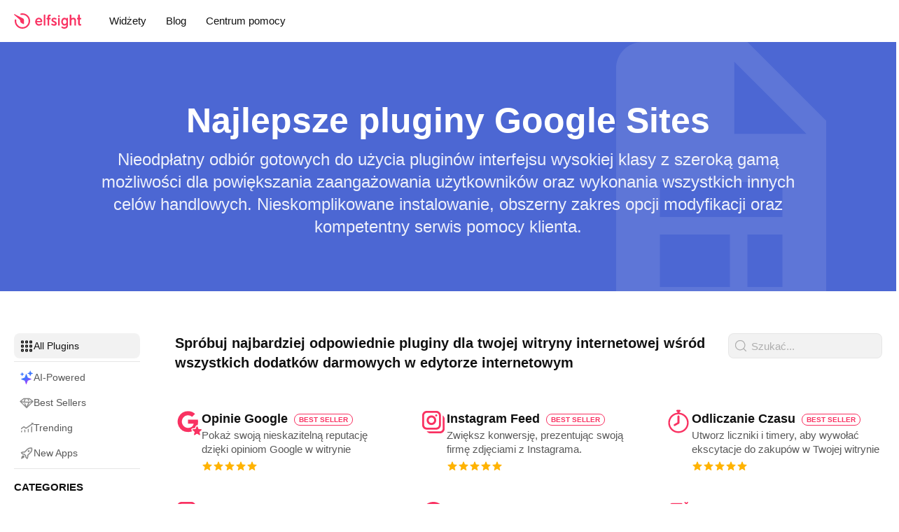

--- FILE ---
content_type: text/html; charset=UTF-8
request_url: https://elfsight.com/pl/google-sites-plugins/
body_size: 79443
content:
<!-- Elfsight © elfsight.com -->
<!doctype html>
<html lang="pl-PL">
    <head>
        <meta charset="utf-8">
        <meta name="viewport" content="width=device-width, initial-scale=1">
        <meta name="google-site-verification" content="9RcxQtBgeKAmyBs97ZmdHld-TsoiahWt0R7H3aSgfG8">
        <meta name="msvalidate.01" content="F2E329228CFEF63B8AB8CC9B2D226F66">
        <meta name="theme-color" content="#FFFFFF">

        <title>Ponad 80 darmowych Google sites pluginów dla strony internetowej</title><link rel="preload" data-rocket-preload as="image" href="https://elfsight.com/wp-content/themes/elfsight/frontend/assets/img/black-friday-slide-in-bg-2.jpg" fetchpriority="high">

        <script>
            let isIframe = (top.location != self.location);

            if (isIframe && !!~location.search.indexOf('reset_frame=true')) {
                top.location.href = location.href.replace('?reset_frame=true', '');
            }
        </script>

        <meta name='robots' content='index, follow, max-image-preview:large, max-snippet:-1, max-video-preview:-1' />
	<style>img:is([sizes="auto" i], [sizes^="auto," i]) { contain-intrinsic-size: 3000px 1500px }</style>
	
	<!-- This site is optimized with the Yoast SEO plugin v25.3.1 - https://yoast.com/wordpress/plugins/seo/ -->
	<meta name="description" content="Zestaw sprawdzonych pluginów dla twojej witryny internetowej Google Sites. Pomóc przy dostosowywanie a także szeroka gama możliwości." />
	<link rel="canonical" href="https://elfsight.com/pl/google-sites-plugins/" />
	<meta property="og:locale" content="pl_PL" />
	<meta property="og:type" content="article" />
	<meta property="og:title" content="Ponad 80 darmowych Google sites pluginów dla strony internetowej" />
	<meta property="og:description" content="Zestaw sprawdzonych pluginów dla twojej witryny internetowej Google Sites. Pomóc przy dostosowywanie a także szeroka gama możliwości." />
	<meta property="og:url" content="https://elfsight.com/pl/google-sites-plugins/" />
	<meta property="og:site_name" content="Elfsight PL" />
	<meta property="article:modified_time" content="2021-04-21T13:46:23+00:00" />
	<meta name="twitter:card" content="summary_large_image" />
	<meta name="twitter:label1" content="Szacowany czas czytania" />
	<meta name="twitter:data1" content="2 minuty" />
	<!-- / Yoast SEO plugin. -->



<style id='classic-theme-styles-inline-css' type='text/css'>
/**
 * These rules are needed for backwards compatibility.
 * They should match the button element rules in the base theme.json file.
 */
.wp-block-button__link {
	color: #ffffff;
	background-color: #32373c;
	border-radius: 9999px; /* 100% causes an oval, but any explicit but really high value retains the pill shape. */

	/* This needs a low specificity so it won't override the rules from the button element if defined in theme.json. */
	box-shadow: none;
	text-decoration: none;

	/* The extra 2px are added to size solids the same as the outline versions.*/
	padding: calc(0.667em + 2px) calc(1.333em + 2px);

	font-size: 1.125em;
}

.wp-block-file__button {
	background: #32373c;
	color: #ffffff;
	text-decoration: none;
}

</style>
<style id='global-styles-inline-css' type='text/css'>
:root{--wp--preset--aspect-ratio--square: 1;--wp--preset--aspect-ratio--4-3: 4/3;--wp--preset--aspect-ratio--3-4: 3/4;--wp--preset--aspect-ratio--3-2: 3/2;--wp--preset--aspect-ratio--2-3: 2/3;--wp--preset--aspect-ratio--16-9: 16/9;--wp--preset--aspect-ratio--9-16: 9/16;--wp--preset--color--black: #000000;--wp--preset--color--cyan-bluish-gray: #abb8c3;--wp--preset--color--white: #ffffff;--wp--preset--color--pale-pink: #f78da7;--wp--preset--color--vivid-red: #cf2e2e;--wp--preset--color--luminous-vivid-orange: #ff6900;--wp--preset--color--luminous-vivid-amber: #fcb900;--wp--preset--color--light-green-cyan: #7bdcb5;--wp--preset--color--vivid-green-cyan: #00d084;--wp--preset--color--pale-cyan-blue: #8ed1fc;--wp--preset--color--vivid-cyan-blue: #0693e3;--wp--preset--color--vivid-purple: #9b51e0;--wp--preset--gradient--vivid-cyan-blue-to-vivid-purple: linear-gradient(135deg,rgba(6,147,227,1) 0%,rgb(155,81,224) 100%);--wp--preset--gradient--light-green-cyan-to-vivid-green-cyan: linear-gradient(135deg,rgb(122,220,180) 0%,rgb(0,208,130) 100%);--wp--preset--gradient--luminous-vivid-amber-to-luminous-vivid-orange: linear-gradient(135deg,rgba(252,185,0,1) 0%,rgba(255,105,0,1) 100%);--wp--preset--gradient--luminous-vivid-orange-to-vivid-red: linear-gradient(135deg,rgba(255,105,0,1) 0%,rgb(207,46,46) 100%);--wp--preset--gradient--very-light-gray-to-cyan-bluish-gray: linear-gradient(135deg,rgb(238,238,238) 0%,rgb(169,184,195) 100%);--wp--preset--gradient--cool-to-warm-spectrum: linear-gradient(135deg,rgb(74,234,220) 0%,rgb(151,120,209) 20%,rgb(207,42,186) 40%,rgb(238,44,130) 60%,rgb(251,105,98) 80%,rgb(254,248,76) 100%);--wp--preset--gradient--blush-light-purple: linear-gradient(135deg,rgb(255,206,236) 0%,rgb(152,150,240) 100%);--wp--preset--gradient--blush-bordeaux: linear-gradient(135deg,rgb(254,205,165) 0%,rgb(254,45,45) 50%,rgb(107,0,62) 100%);--wp--preset--gradient--luminous-dusk: linear-gradient(135deg,rgb(255,203,112) 0%,rgb(199,81,192) 50%,rgb(65,88,208) 100%);--wp--preset--gradient--pale-ocean: linear-gradient(135deg,rgb(255,245,203) 0%,rgb(182,227,212) 50%,rgb(51,167,181) 100%);--wp--preset--gradient--electric-grass: linear-gradient(135deg,rgb(202,248,128) 0%,rgb(113,206,126) 100%);--wp--preset--gradient--midnight: linear-gradient(135deg,rgb(2,3,129) 0%,rgb(40,116,252) 100%);--wp--preset--font-size--small: 13px;--wp--preset--font-size--medium: 20px;--wp--preset--font-size--large: 36px;--wp--preset--font-size--x-large: 42px;--wp--preset--spacing--20: 0.44rem;--wp--preset--spacing--30: 0.67rem;--wp--preset--spacing--40: 1rem;--wp--preset--spacing--50: 1.5rem;--wp--preset--spacing--60: 2.25rem;--wp--preset--spacing--70: 3.38rem;--wp--preset--spacing--80: 5.06rem;--wp--preset--shadow--natural: 6px 6px 9px rgba(0, 0, 0, 0.2);--wp--preset--shadow--deep: 12px 12px 50px rgba(0, 0, 0, 0.4);--wp--preset--shadow--sharp: 6px 6px 0px rgba(0, 0, 0, 0.2);--wp--preset--shadow--outlined: 6px 6px 0px -3px rgba(255, 255, 255, 1), 6px 6px rgba(0, 0, 0, 1);--wp--preset--shadow--crisp: 6px 6px 0px rgba(0, 0, 0, 1);}:where(.is-layout-flex){gap: 0.5em;}:where(.is-layout-grid){gap: 0.5em;}body .is-layout-flex{display: flex;}.is-layout-flex{flex-wrap: wrap;align-items: center;}.is-layout-flex > :is(*, div){margin: 0;}body .is-layout-grid{display: grid;}.is-layout-grid > :is(*, div){margin: 0;}:where(.wp-block-columns.is-layout-flex){gap: 2em;}:where(.wp-block-columns.is-layout-grid){gap: 2em;}:where(.wp-block-post-template.is-layout-flex){gap: 1.25em;}:where(.wp-block-post-template.is-layout-grid){gap: 1.25em;}.has-black-color{color: var(--wp--preset--color--black) !important;}.has-cyan-bluish-gray-color{color: var(--wp--preset--color--cyan-bluish-gray) !important;}.has-white-color{color: var(--wp--preset--color--white) !important;}.has-pale-pink-color{color: var(--wp--preset--color--pale-pink) !important;}.has-vivid-red-color{color: var(--wp--preset--color--vivid-red) !important;}.has-luminous-vivid-orange-color{color: var(--wp--preset--color--luminous-vivid-orange) !important;}.has-luminous-vivid-amber-color{color: var(--wp--preset--color--luminous-vivid-amber) !important;}.has-light-green-cyan-color{color: var(--wp--preset--color--light-green-cyan) !important;}.has-vivid-green-cyan-color{color: var(--wp--preset--color--vivid-green-cyan) !important;}.has-pale-cyan-blue-color{color: var(--wp--preset--color--pale-cyan-blue) !important;}.has-vivid-cyan-blue-color{color: var(--wp--preset--color--vivid-cyan-blue) !important;}.has-vivid-purple-color{color: var(--wp--preset--color--vivid-purple) !important;}.has-black-background-color{background-color: var(--wp--preset--color--black) !important;}.has-cyan-bluish-gray-background-color{background-color: var(--wp--preset--color--cyan-bluish-gray) !important;}.has-white-background-color{background-color: var(--wp--preset--color--white) !important;}.has-pale-pink-background-color{background-color: var(--wp--preset--color--pale-pink) !important;}.has-vivid-red-background-color{background-color: var(--wp--preset--color--vivid-red) !important;}.has-luminous-vivid-orange-background-color{background-color: var(--wp--preset--color--luminous-vivid-orange) !important;}.has-luminous-vivid-amber-background-color{background-color: var(--wp--preset--color--luminous-vivid-amber) !important;}.has-light-green-cyan-background-color{background-color: var(--wp--preset--color--light-green-cyan) !important;}.has-vivid-green-cyan-background-color{background-color: var(--wp--preset--color--vivid-green-cyan) !important;}.has-pale-cyan-blue-background-color{background-color: var(--wp--preset--color--pale-cyan-blue) !important;}.has-vivid-cyan-blue-background-color{background-color: var(--wp--preset--color--vivid-cyan-blue) !important;}.has-vivid-purple-background-color{background-color: var(--wp--preset--color--vivid-purple) !important;}.has-black-border-color{border-color: var(--wp--preset--color--black) !important;}.has-cyan-bluish-gray-border-color{border-color: var(--wp--preset--color--cyan-bluish-gray) !important;}.has-white-border-color{border-color: var(--wp--preset--color--white) !important;}.has-pale-pink-border-color{border-color: var(--wp--preset--color--pale-pink) !important;}.has-vivid-red-border-color{border-color: var(--wp--preset--color--vivid-red) !important;}.has-luminous-vivid-orange-border-color{border-color: var(--wp--preset--color--luminous-vivid-orange) !important;}.has-luminous-vivid-amber-border-color{border-color: var(--wp--preset--color--luminous-vivid-amber) !important;}.has-light-green-cyan-border-color{border-color: var(--wp--preset--color--light-green-cyan) !important;}.has-vivid-green-cyan-border-color{border-color: var(--wp--preset--color--vivid-green-cyan) !important;}.has-pale-cyan-blue-border-color{border-color: var(--wp--preset--color--pale-cyan-blue) !important;}.has-vivid-cyan-blue-border-color{border-color: var(--wp--preset--color--vivid-cyan-blue) !important;}.has-vivid-purple-border-color{border-color: var(--wp--preset--color--vivid-purple) !important;}.has-vivid-cyan-blue-to-vivid-purple-gradient-background{background: var(--wp--preset--gradient--vivid-cyan-blue-to-vivid-purple) !important;}.has-light-green-cyan-to-vivid-green-cyan-gradient-background{background: var(--wp--preset--gradient--light-green-cyan-to-vivid-green-cyan) !important;}.has-luminous-vivid-amber-to-luminous-vivid-orange-gradient-background{background: var(--wp--preset--gradient--luminous-vivid-amber-to-luminous-vivid-orange) !important;}.has-luminous-vivid-orange-to-vivid-red-gradient-background{background: var(--wp--preset--gradient--luminous-vivid-orange-to-vivid-red) !important;}.has-very-light-gray-to-cyan-bluish-gray-gradient-background{background: var(--wp--preset--gradient--very-light-gray-to-cyan-bluish-gray) !important;}.has-cool-to-warm-spectrum-gradient-background{background: var(--wp--preset--gradient--cool-to-warm-spectrum) !important;}.has-blush-light-purple-gradient-background{background: var(--wp--preset--gradient--blush-light-purple) !important;}.has-blush-bordeaux-gradient-background{background: var(--wp--preset--gradient--blush-bordeaux) !important;}.has-luminous-dusk-gradient-background{background: var(--wp--preset--gradient--luminous-dusk) !important;}.has-pale-ocean-gradient-background{background: var(--wp--preset--gradient--pale-ocean) !important;}.has-electric-grass-gradient-background{background: var(--wp--preset--gradient--electric-grass) !important;}.has-midnight-gradient-background{background: var(--wp--preset--gradient--midnight) !important;}.has-small-font-size{font-size: var(--wp--preset--font-size--small) !important;}.has-medium-font-size{font-size: var(--wp--preset--font-size--medium) !important;}.has-large-font-size{font-size: var(--wp--preset--font-size--large) !important;}.has-x-large-font-size{font-size: var(--wp--preset--font-size--x-large) !important;}
:where(.wp-block-post-template.is-layout-flex){gap: 1.25em;}:where(.wp-block-post-template.is-layout-grid){gap: 1.25em;}
:where(.wp-block-columns.is-layout-flex){gap: 2em;}:where(.wp-block-columns.is-layout-grid){gap: 2em;}
:root :where(.wp-block-pullquote){font-size: 1.5em;line-height: 1.6;}
</style>
<link rel='stylesheet' id='main-css' href='https://elfsight.com/pl/wp-content/themes/elfsight/frontend/assets/main.css?ver=2.12.02' type='text/css' media='all' />
<style id='rocket-lazyload-inline-css' type='text/css'>
.rll-youtube-player{position:relative;padding-bottom:56.23%;height:0;overflow:hidden;max-width:100%;}.rll-youtube-player:focus-within{outline: 2px solid currentColor;outline-offset: 5px;}.rll-youtube-player iframe{position:absolute;top:0;left:0;width:100%;height:100%;z-index:100;background:0 0}.rll-youtube-player img{bottom:0;display:block;left:0;margin:auto;max-width:100%;width:100%;position:absolute;right:0;top:0;border:none;height:auto;-webkit-transition:.4s all;-moz-transition:.4s all;transition:.4s all}.rll-youtube-player img:hover{-webkit-filter:brightness(75%)}.rll-youtube-player .play{height:100%;width:100%;left:0;top:0;position:absolute;background:url(https://elfsight.com/pl/wp-content/plugins/wp-rocket/assets/img/youtube.png) no-repeat center;background-color: transparent !important;cursor:pointer;border:none;}
</style>
<link rel="https://api.w.org/" href="https://elfsight.com/pl/wp-json/" /><link rel="alternate" title="JSON" type="application/json" href="https://elfsight.com/pl/wp-json/wp/v2/pages/487" /><link rel="EditURI" type="application/rsd+xml" title="RSD" href="https://elfsight.com/pl/xmlrpc.php?rsd" />
<meta name="generator" content="WordPress 6.7.4" />
<link rel="alternate" title="oEmbed (JSON)" type="application/json+oembed" href="https://elfsight.com/pl/wp-json/oembed/1.0/embed?url=https%3A%2F%2Felfsight.com%2Fpl%2Fgoogle-sites-plugins%2F" />
<link rel="alternate" title="oEmbed (XML)" type="text/xml+oembed" href="https://elfsight.com/pl/wp-json/oembed/1.0/embed?url=https%3A%2F%2Felfsight.com%2Fpl%2Fgoogle-sites-plugins%2F&#038;format=xml" />
<link rel="alternate" hreflang="x-default" href="https://elfsight.com/google-sites-plugins/"/>
<link rel="alternate" hreflang="en" href="https://elfsight.com/google-sites-plugins/"/>
<link rel="alternate" hreflang="fr" href="https://elfsight.com/fr/google-sites-plugins/"/>
<link rel="alternate" hreflang="ru" href="https://elfsight.com/ru/google-sites-plugins/"/>
<link rel="alternate" hreflang="de" href="https://elfsight.com/de/google-sites-plugins/"/>
<link rel="alternate" hreflang="it" href="https://elfsight.com/it/google-sites-plugins/"/>
<link rel="alternate" hreflang="es" href="https://elfsight.com/es/google-sites-plugins/"/>
<link rel="alternate" hreflang="ja" href="https://elfsight.com/ja/google-sites-plugins/"/>
<link rel="alternate" hreflang="pl" href="https://elfsight.com/pl/google-sites-plugins/"/>
<link rel="alternate" hreflang="ar" href="https://elfsight.com/ar/google-sites-plugins/"/>
<link rel="alternate" hreflang="pt" href="https://elfsight.com/pt/google-sites-plugins/"/>
<noscript><style id="rocket-lazyload-nojs-css">.rll-youtube-player, [data-lazy-src]{display:none !important;}</style></noscript>        <!-- Google Tag Manager -->
<script>(function(w,d,s,l,i){w[l]=w[l]||[];w[l].push({'gtm.start':
new Date().getTime(),event:'gtm.js'});var f=d.getElementsByTagName(s)[0],
j=d.createElement(s),dl=l!='dataLayer'?'&l='+l:'';j.async=true;j.src=
'https://www.googletagmanager.com/gtm.js?id='+i+dl;f.parentNode.insertBefore(j,f);
})(window,document,'script','dataLayer','GTM-PLQZHJJ');</script>
<!-- End Google Tag Manager -->
    <meta name="generator" content="WP Rocket 3.18.3" data-wpr-features="wpr_lazyload_images wpr_lazyload_iframes wpr_oci wpr_preload_links wpr_desktop" /></head>
    <body class="has-top-bar">
        <!-- Google Tag Manager (noscript) --><noscript><iframe src="https://www.googletagmanager.com/ns.html?id=GTM-PLQZHJJ" height="0" width="0" style="display:none;visibility:hidden"></iframe></noscript><!-- End Google Tag Manager (noscript) -->

        <div  class="top-bar-product-hunt top-bar-hidden top-bar">
    <div  class="top-bar-text top-bar-text-full">
        Welcome, Hunter! 👋 Enjoy <strong>50% OFF</strong> annual plans with code <strong>PRODUCTHUNT</strong> — limited time ⏳    </div>

    <div  class="top-bar-text top-bar-text-short">
        <strong>50% OFF</strong> annual plans — code <strong>PRODUCTHUNT</strong>    </div>
</div>

                    <div  class="mobile-ui">
    <header  class="mobile-ui-header">
        <div  class="mobile-ui-header-menu-toggle">
            <div class="mobile-ui-header-menu-toggle-icon"></div>
        </div>

        <a class="header-logo" href="https://elfsight.com/pl/" title="Elfsight - Premium Widgets For Websites">
    <img src="https://elfsight.com/pl/wp-content/themes/elfsight/frontend/assets/img/logo.svg" alt="Elfsight - Premium Widgets For Websites">
</a>
    </header>

    <nav class="mobile-ui-menu">
        <div class="mobile-ui-menu-inner">
            <ul class="mobile-ui-menu-list">
                <li class="mobile-ui-menu-list-item">
                    <a href="https://elfsight.com/pl/widgets/">Widżety</a>
                </li>

                <li class="mobile-ui-menu-list-item">
                    <a href="/blog/">Blog</a>
                </li>

                <li class="mobile-ui-menu-list-item">
                    <a href="https://help.elfsight.com/" target="_blank" rel="nofollow noreferrer noopener">Centrum pomocy</a>
                </li>

                <li class="mobile-ui-menu-list-item">
                    <a href="https://dash.elfsight.com/login" rel="nofollow noreferrer noopener">Zaloguj się</a>
                </li>

                <li class="mobile-ui-menu-list-item">
                    <a href="https://dash.elfsight.com/sign-up" rel="nofollow noreferrer noopener">Zarejestruj się</a>
                </li>
            </ul>
        </div>
    </nav>

	</div>

            <div class="outer">
                <div class="header-container">
                    <header class="header-main header-bar-primary header-bar">
                        <div class="inner">
                            <a class="header-logo" href="https://elfsight.com/pl/" title="Elfsight - Premium Widgets For Websites">
    <img src="https://elfsight.com/pl/wp-content/themes/elfsight/frontend/assets/img/logo.svg" alt="Elfsight - Premium Widgets For Websites">
</a>
                            <nav class="header-menu">
    <ul class="header-menu-list">
        <li class="header-menu-list-item-has-submenu header-menu-list-item">
            <a href="https://elfsight.com/pl/widgets/">Widżety</a>

            <div class="header-menu-list-item-submenu-widgets header-menu-list-item-submenu">
                <div class="header-menu-list-item-submenu-inner inner">
                                            <div class="header-menu-list-item-submenu-column">
                                                            <div class="header-menu-list-item-submenu-widgets-category">
                                    <div class="header-menu-list-item-submenu-widgets-category-title">
                                        <a href="https://elfsight.com/pl/widgets/?category=social">Social</a>
                                    </div>

                                    <ul class="header-menu-list-item-submenu-widgets-category-list">
                                                                                                                                                                                                                                                                                                                                                                                                                                                                                                                                                                                                                                                                                                                                                                                                                                                                                                                                                                                                                                                                                                                                                                                                                                                                                                                                                                                                                                                                                                                                                                                                                                                                                                                                                                                                                                                                                                                                                                                                                                                                                                                                                                                                                                                                                                                                                                                                                                                                                                                                                                                                                                                                                                                                                                                                                                                                                                                                                                                                                                                                                                                                                                                                                                                                                                                                                                                                                                                                                                                                                                                                                                                                                                                                                                                                                                                                                                                                                                                                                                                                                                                                                                                                                                                                                                                                                                                                                                                                                                                                                            <li class="header-menu-list-item-submenu-widgets-category-list-item">
                                                            <a href="https://elfsight.com/pl/blog-widget/">
                                                                <span class="header-menu-list-item-submenu-widgets-category-list-item-label">Blog</span>

                                                                <span class="component-widget-badge-new component-widget-badge badge-outline badge">New</span>                                                            </a>
                                                        </li>
                                                                                                                                                                                                                                                                                                                                                                                                                                                                                                                                                                                                                                                                                                                                                                                                                                                                                                                                                                                                                                                                                                                                                                                                                                                                                                                                                                                                                                                                                                                                                                                                                                                                                                                                                                                                                                    <li class="header-menu-list-item-submenu-widgets-category-list-item">
                                                            <a href="https://elfsight.com/pl/comments-widget/">
                                                                <span class="header-menu-list-item-submenu-widgets-category-list-item-label">Komentarze</span>

                                                                <span class="component-widget-badge-new component-widget-badge badge-outline badge">New</span>                                                            </a>
                                                        </li>
                                                                                                                                                                                                                                                                                                                                                                                                                                                                                                                                                                                                                                                                                                                                                                                                                                                                                                                                                                                                                                                                                                                                                                                                                                                                                                                                                                                                                                                                                                                                                                                                                                                                                                                                                                                                                                                                                                                                                                                                                                                                                                                                                                                                                                                                                                                                                                                                                                                                                                                                                                                                                                                                                                                                                                                                                                                                                                                                                                                                                                                                        <li class="header-menu-list-item-submenu-widgets-category-list-item">
                                                            <a href="https://elfsight.com/pl/facebook-feed-widget/">
                                                                <span class="header-menu-list-item-submenu-widgets-category-list-item-label">Facebook Feed</span>

                                                                                                                            </a>
                                                        </li>
                                                                                                                                                                                                                                                                                                                                                                                                                                                                                                                                                                                                                                                                                                                                                                                                                                                                                                                                                                                                                                                                                                                                                                                                                                                                                                                                                                                                                                                                                                                                                                                                                                                                                                                                                                                                                                                                                                                                                                                                                                                                                                                                                                                                                                                                                                                                                                                                                                                                                                                                                                                                                                                                                                                                                                                                                                                                                                                                                                                                                                                                                                                                                                                                                                                                                                                                                                                                                                                                                                                                                                                                                                                                                                                                                                                                                                                                                                                                    <li class="header-menu-list-item-submenu-widgets-category-list-item">
                                                            <a href="https://elfsight.com/pl/instagram-feed-instashow/">
                                                                <span class="header-menu-list-item-submenu-widgets-category-list-item-label">Instagram Feed</span>

                                                                <span class="component-widget-badge-best-seller component-widget-badge badge-outline badge">Best Seller</span>                                                            </a>
                                                        </li>
                                                                                                                                                                                                                                                                                                                                                                                                <li class="header-menu-list-item-submenu-widgets-category-list-item">
                                                            <a href="https://elfsight.com/pl/instagram-widget-instalink/">
                                                                <span class="header-menu-list-item-submenu-widgets-category-list-item-label">Widget Instagram</span>

                                                                                                                            </a>
                                                        </li>
                                                                                                                                                                                                                                                                                                                                                                                                                                                                                                                                                                                                                                                                                                                                                                                                                                                                                                                                                                        <li class="header-menu-list-item-submenu-widgets-category-list-item">
                                                            <a href="https://elfsight.com/pl/linkedin-feed-widget/">
                                                                <span class="header-menu-list-item-submenu-widgets-category-list-item-label">Kanał LinkedIn</span>

                                                                <span class="component-widget-badge-best-seller component-widget-badge badge-outline badge">Best Seller</span>                                                            </a>
                                                        </li>
                                                                                                                                                                                                                                                                                                                                                                                                                                                                                                                                                                                                                                                                                                                                                                                                                                                                                                                                                                                                                                                                                                                                                                                                                                                                                                                                                                                                                                                                                                                                                                                                                                                                                                                                                                                                                                                                                                                                                                                                                                                                                                                                                                                                                                                                                                                                                                                                            <li class="header-menu-list-item-submenu-widgets-category-list-item">
                                                            <a href="https://elfsight.com/pl/pinterest-feed-widget/">
                                                                <span class="header-menu-list-item-submenu-widgets-category-list-item-label">Pinterest Feed</span>

                                                                                                                            </a>
                                                        </li>
                                                                                                                                                                                                                                                                                                                                                                                                                                                                                                                                                                                                                                                                                                                                                                                                                                                                                                                                                                                                                                                                                                                                                                                                                                                                                                                                                                                                                                                                                                                                                                                                                                                                                                                                                                                                                                                                                                                                                                                                                                                                                                                                                                                                                                                                                                                                                                                                                                                                                                                                                                                                                                                                                                                                                                                                                                                                                                                                                                                                                                                                                                                                                                                                                                                                        <li class="header-menu-list-item-submenu-widgets-category-list-item">
                                                            <a href="https://elfsight.com/pl/rss-feed-widget/">
                                                                <span class="header-menu-list-item-submenu-widgets-category-list-item-label">Kanał RSS</span>

                                                                                                                            </a>
                                                        </li>
                                                                                                                                                                                                                                                                                                                                                                                                                                                                                                                                                                                                                                                                                                                                                                                                                                                                                                                                                                                                                                                                                                                                                                                                                                                            <li class="header-menu-list-item-submenu-widgets-category-list-item">
                                                            <a href="https://elfsight.com/pl/social-feed-widget/">
                                                                <span class="header-menu-list-item-submenu-widgets-category-list-item-label">Social Feed</span>

                                                                <span class="component-widget-badge-trending component-widget-badge badge-outline badge">Trending</span>                                                            </a>
                                                        </li>
                                                                                                                                                                                                                                                                                                                                                                                                <li class="header-menu-list-item-submenu-widgets-category-list-item">
                                                            <a href="https://elfsight.com/pl/social-media-icons-widget/">
                                                                <span class="header-menu-list-item-submenu-widgets-category-list-item-label">Ikony Social Media</span>

                                                                                                                            </a>
                                                        </li>
                                                                                                                                                                                                                                                                                                                                                                                                <li class="header-menu-list-item-submenu-widgets-category-list-item">
                                                            <a href="https://elfsight.com/pl/social-media-share-buttons/">
                                                                <span class="header-menu-list-item-submenu-widgets-category-list-item-label">Przyciski Społecznościowe</span>

                                                                                                                            </a>
                                                        </li>
                                                                                                                                                                                                                                                                                                                                                                                                                                                                                                                                                                                                                                                                                                                                                                                                                                                                                                                                                                                                                                                                                                                                                                                                                                                                                                                                                                                                                                                                                                                                                                                                                                                                                                                                                                                                                                                                                                                                                                                                                                                                                                                                                                                                                                                                                                                                                                                                            <li class="header-menu-list-item-submenu-widgets-category-list-item">
                                                            <a href="https://elfsight.com/pl/tiktok-feed-widget/">
                                                                <span class="header-menu-list-item-submenu-widgets-category-list-item-label">Kanał TikToka</span>

                                                                                                                            </a>
                                                        </li>
                                                                                                                                                                                                                                                                                                                                                                                                                                                                                                                                                                                                                                                                                    <li class="header-menu-list-item-submenu-widgets-category-list-item">
                                                            <a href="https://elfsight.com/pl/tumblr-feed-widget/">
                                                                <span class="header-menu-list-item-submenu-widgets-category-list-item-label">Kanał Tumblra</span>

                                                                                                                            </a>
                                                        </li>
                                                                                                                                                                                                                                                                                                                                                                                                <li class="header-menu-list-item-submenu-widgets-category-list-item">
                                                            <a href="https://elfsight.com/pl/twitter-feed-widget/">
                                                                <span class="header-menu-list-item-submenu-widgets-category-list-item-label">Twitter Feed</span>

                                                                                                                            </a>
                                                        </li>
                                                                                                                                                                                                                                                                                                                                                                                                                                                                                                                                                                                                                                                                                                                                                                                                                                                                                                                                                                                                                                                                                                                                                                                                                                                            <li class="header-menu-list-item-submenu-widgets-category-list-item">
                                                            <a href="https://elfsight.com/pl/vk-feed-widget/">
                                                                <span class="header-menu-list-item-submenu-widgets-category-list-item-label">Kanał VK</span>

                                                                                                                            </a>
                                                        </li>
                                                                                                                                                                                                                                                                                                                                                                                                                                                                                                                                                                                                                                                                                                                                                                                                                                                                                                                                                                                                                                                                                                                                                                                                                                                                                                                                                                                                                                                                                                                                                                                                                                                                </ul>
                                </div>
                                                            <div class="header-menu-list-item-submenu-widgets-category">
                                    <div class="header-menu-list-item-submenu-widgets-category-title">
                                        <a href="https://elfsight.com/pl/widgets/?category=video">Wideo</a>
                                    </div>

                                    <ul class="header-menu-list-item-submenu-widgets-category-list">
                                                                                                                                                                                                                                                                                                                                                                                                                                                                                                                                                                                                                                                                                                                                                                                                                                                                                                                                                                                                                                                                                                                                                                                                                                                                                                                                                                                                                                                                                                                                                                                                                                                                                                                                                                                                                                                                                                                                                                                                                                                                                                                                                                                                                                                                                                                                                                                                                                                                                                                                                                                                                                                                                                                                                                                                                                                                                                                                                                                                                                                                                                                                                                                                                                                                                                                                                                                                                                                                                                                                                                                                                                                                                                                                                                                                                                                                                                                                                                                                                                                                                                                                                                                                                                                                                                                                                                                                                                                                                                                                                                                                                                                                                                                                                                                                                                                                                                                                                                                                                                                                                                                                                                                                                                                                                                                                                                                                                                                                                                                                                                                                                                                                                                                                                                                                                                                                                                                                                                                                                                                                                                                                                                                                                                                                                                                                                                                                                                                                                                                                                                                                                                                                                                                                                                                                                                                                                                                                                                                                                                                                                                                                                                                                                                                                                                                                                                                                                                                                                                                                                                                                                                                                                                                                                                                                                                                                                                                                                                                                                                                                                                                                                                                                                                                                                                                                                                                                                                                                                                                                                                                                                                                                                                                                                                                                                                                                                                                                                                                                                                                                                                                                                                                                                                                                                                                                                                                                                                                                                                                                                                                                                                                                                                                                                                                                                                                                                                                                                                                                                                                                                                                                                                                                                                                                                                                                                                                                                                                                                                                                                                                                                                                                                                                                                                                                                                                                                                                                                                                                                                                                                                                                                                                                                                                                                                                                                                                                                                                                                                                                                                                                                                                                                                                                                                                                                                                                                                                                                                                                                                                                                                                                                                                                                                                                                                                                                                                                                                                                                                                                                                                                                                                                                                                                                                                                                                                                                                                                                                                                                                                                                                                                                                                                                                                                                                                                                                                                                                                                                                                                                                                                                                                                                                                                                                                                                                                                                                                                                                                                                                                                                                                                                                                                                                                                                                                                                                                                                                                                                                                                                                                                                                                                                                                                                                                                                                                                                                                                                                                                                                                                                                                                                                                                                                                                                                                                                                                                                                                                                                                                                                                                                                                                                                                                                                                                                                                                                                                                                                                                                                                                                                                                                                                                                                                                                                                                                                                                                                                                                                                                                                                                                                                                                                                                                                                                                                                                                                                                                                                                                                                                                                                                                                                                                                                                                                                                                                                                                                                                                                                                                                                                                                                                                                                                                                                                                                                                                                                                                                                                                                                                                                                                                                                                                                                                                                                                                                                                                                                                                                                                                                                                                                                                                                                                                                                                                                                                                                                                                                                                                                                                                                                                                                                                                                                                                                                                                                                                                                                                                                                                                                                                                                                                                                                                                                                                                                                                                                                                                                                                                                                                                                                                                                                                                                                                                                                                                                                                                                                                                                                                                                                                                                                                                                                                                                                                                                                                                                                                                                                                                                                                                                                                                                                                                                                                                                                                                                                                                                                                                                                                                                                                                                                                                                                                                                                                                                                                                                                                                                                                                                                                                                                                                                                                                                                                                                                                                                                                                                                                                                                                                                                                                                                                                                                                                                                                                                                                                                                                                                                                                                                                                                                                                                                                                                                                                                                                                                                                                                                                                                                                                                                                                                                                                                                                                                                                                                                                                                                                                                                                                                                                                                                                                                                                                                                                                                                                                                                                                                                                                                                                                                                                                                                                                                                                                                                                                                                                                                                                                                                                                                                                                                                                                <li class="header-menu-list-item-submenu-widgets-category-list-item">
                                                            <a href="https://elfsight.com/pl/vimeo-video-gallery-widget/">
                                                                <span class="header-menu-list-item-submenu-widgets-category-list-item-label">Vimeo Gallery</span>

                                                                                                                            </a>
                                                        </li>
                                                                                                                                                                                                                                                                                                                                                                                                                                                                                                                                                                                                                                                                                                                                                                                                                                                                                                                                                                                                                                                                                                                                                                                                                                                                                                                                                                                                                                                                                                                                                                                                                                                                                                                                                                                                                                                                                                                                                                                                                                                                                                                        <li class="header-menu-list-item-submenu-widgets-category-list-item">
                                                            <a href="https://elfsight.com/pl/youtube-channel-plugin-yottie/">
                                                                <span class="header-menu-list-item-submenu-widgets-category-list-item-label">YouTube Gallery</span>

                                                                                                                            </a>
                                                        </li>
                                                                                                                                                                                                                            </ul>
                                </div>
                                                            <div class="header-menu-list-item-submenu-widgets-category">
                                    <div class="header-menu-list-item-submenu-widgets-category-title">
                                        <a href="https://elfsight.com/pl/widgets/?category=audio">Audio</a>
                                    </div>

                                    <ul class="header-menu-list-item-submenu-widgets-category-list">
                                                                                                                                                                                                                                                                                                                                                                                                                                                                                                                                                                                                                                                                                                                                                                                                                                                                                                                                                                                                                                                                                                                                                                                                                                                                                                                                                                                                                                                                                                                                                                                                                                                                                                                                                                                                                                                                                                                                                                                                                                                                                                                                                                                                                                                                                                                                                                                                                                                                                                                                                                                                                                                                                                                                                                                                                                                                                                                                                                                                                                                                                                                        <li class="header-menu-list-item-submenu-widgets-category-list-item">
                                                            <a href="https://elfsight.com/pl/audio-player-widget/">
                                                                <span class="header-menu-list-item-submenu-widgets-category-list-item-label">Audio Player</span>

                                                                <span class="component-widget-badge-trending component-widget-badge badge-outline badge">Trending</span>                                                            </a>
                                                        </li>
                                                                                                                                                                                                                                                                                                                                                                                                                                                                                                                                                                                                                                                                                    <li class="header-menu-list-item-submenu-widgets-category-list-item">
                                                            <a href="https://elfsight.com/pl/background-music-widget/">
                                                                <span class="header-menu-list-item-submenu-widgets-category-list-item-label">Muzyka w tle</span>

                                                                <span class="component-widget-badge-trending component-widget-badge badge-outline badge">Trending</span>                                                            </a>
                                                        </li>
                                                                                                                                                                                                                                                                                                                                                                                                                                                                                                                                                                                                                                                                                                                                                                                                                                                                                                                                                                                                                                                                                                                                                                                                                                                                                                                                                                                                                                                                                                                                                                                                                                                                                                                                                                                                                                                                                                                                                                                                                                                                                                                                                                                                                                                                                                                                                                                                                                                                                                                                                                                                                                                                                                                                                                                                                                                                                                                                                                                                                                                                                                                                                                                                                                                                                                                                                                                                                                                                                                                                                                                                                                                                                                                                                                                                                                                                                                                                                                                                                                                                                                                                                                                                                                                                                                                                                                                                                                                                                                                                                                                                                                                                                                                                                                                                                                                                                                                                                                                                                                                                                                                                                                                                                                                                                                                                                                                                                                                                                                                                                                                                                                                                                                                                                                                                                                                                                                                                                                                                                                                                                                                                                                                                                                                                                                                                                                                                                                                                                                                                                                                                                                                                                                                                                                                                                                                                                                                                                                                                                                                                                                                                                                                                                                                                                                                                                                                                                                                                                                                                                                                                                                                                                                                                                                                                                                                                                                                                                                                                                                                                                                                                                                                                                                                                                                                                                                                                                                                                                                                                                                                                                                                                                                                                                                                                                                                                                                                                                                                                                                                                                                                                                                                                                                                                                                                                                                                                                                                                                                                                                                                                                                                                                                                                                                                                                                                                                                                                                                                                                                                                                                                                                                                                                                                                                                                                                                                                                                                                                                                                                                                                                                                                                                                                                                                                                                                                                                                                                                                                                                                                                                                                                                                                                                                                                                                                                                                                                                                                                                                                                                                                                                                                                                                                                                                                                                                                                                                                                                                                                                                                                                                                                                                                                                                                                                                                                                                                                                                                                                                                                                                                                                                                                                                                                                                                                                                                                                                                                                                                                                                                                                                                                                                                                        <li class="header-menu-list-item-submenu-widgets-category-list-item">
                                                            <a href="https://elfsight.com/pl/podcast-player-widget/">
                                                                <span class="header-menu-list-item-submenu-widgets-category-list-item-label">Podcast Player</span>

                                                                                                                            </a>
                                                        </li>
                                                                                                                                                                                                                                                                                                                                                                                                                                                                                                                                                                                                                                                                                                                                                                                                                                                                                                                                                                                                                                                                                                                                                                                                                                                                                                                                                                                                                                                                                                                                                                                                                                                                                                                                                                                                                                    <li class="header-menu-list-item-submenu-widgets-category-list-item">
                                                            <a href="https://elfsight.com/pl/radio-player-widget/">
                                                                <span class="header-menu-list-item-submenu-widgets-category-list-item-label">Odtwarzacz radia</span>

                                                                                                                            </a>
                                                        </li>
                                                                                                                                                                                                                                                                                                                                                                                                                                                                                                                                                                                                                                                                                                                                                                                                                                                                                                                                                                                                                                                                                                                                                                                                                                                                                                                                                                                                                                                                                                                                                                                                                                                                                                                                                                                                                                                                                                                                                                                                                                                                                                                                                                                                                                                                                                                                                                                                                                                                                                                                                                                                                                                                                                                                                                                                                                                                                                                                                                                                                                                                                                                                                                                                                                                                                                                                                                                                                                                                                                                                                                                                                                                                                                                                                                                                                                                                                                                                                                                                                                                                                                                                                                                                                                                                                                                                                                                                                                                                                                                                                                                                                                                                                                                                                                                                                                                                                                                                                                                                                                                                                                                                                                                                                                                                                                                                                                                                                                                                                                                                                                                                                                                                                                                                                                                                                                                                                                                                                                                                                                                                                                                                                                                                                                                                                                                                                                                                                                                                                                                                                                                                                                                                                                                                                                                                                                                                                                                                                                                                                                                                                                                                                                                                                                                                                                                                                                                                                                                                                                                                                                                                                                                                                                                                                                                                                                                                                                                                                                                                                                                                                                                                                                                                                                                                                                                                                                                                                                                                                                                                                                                                                                                                                                                                                                                                                                                    </ul>
                                </div>
                                                    </div>
                                            <div class="header-menu-list-item-submenu-column">
                                                            <div class="header-menu-list-item-submenu-widgets-category">
                                    <div class="header-menu-list-item-submenu-widgets-category-title">
                                        <a href="https://elfsight.com/pl/widgets/?category=reviews">Opinii</a>
                                    </div>

                                    <ul class="header-menu-list-item-submenu-widgets-category-list">
                                                                                                                                                                                                                                                                                                                                                                                                                                                                                                                                                                                                                                                                                                                                                                                                                                                                                                                                                                                                                                                                                                            <li class="header-menu-list-item-submenu-widgets-category-list-item">
                                                            <a href="https://elfsight.com/pl/airbnb-reviews-widget/">
                                                                <span class="header-menu-list-item-submenu-widgets-category-list-item-label">Opinie Airbnb</span>

                                                                                                                            </a>
                                                        </li>
                                                                                                                                                                                                                                                                                                                                                                                                <li class="header-menu-list-item-submenu-widgets-category-list-item">
                                                            <a href="https://elfsight.com/pl/aliexpress-reviews-widget/">
                                                                <span class="header-menu-list-item-submenu-widgets-category-list-item-label">Opinie AliExpress</span>

                                                                                                                            </a>
                                                        </li>
                                                                                                                                                                                                                                                                                                                                                                                                                                                                                                                                                                                                                                                                                    <li class="header-menu-list-item-submenu-widgets-category-list-item">
                                                            <a href="https://elfsight.com/pl/all-in-one-reviews-widget/">
                                                                <span class="header-menu-list-item-submenu-widgets-category-list-item-label">All-in-One Reviews</span>

                                                                <span class="component-widget-badge-best-seller component-widget-badge badge-outline badge">Best Seller</span>                                                            </a>
                                                        </li>
                                                                                                                                                                                                                                                                                                                                                                                                                                                                                                                                                                                                                                                                                    <li class="header-menu-list-item-submenu-widgets-category-list-item">
                                                            <a href="https://elfsight.com/pl/apple-app-store-reviews-widget/">
                                                                <span class="header-menu-list-item-submenu-widgets-category-list-item-label">Opinie Apple App Store</span>

                                                                                                                            </a>
                                                        </li>
                                                                                                                                                                                                                                                                                                                                                                                                                                                                                                                                                                                                                                                                                                                                                                                                                                                                                                                                                                                                                                                                                                                                                                                                                                                                                                                                                                                                                                                                                                                                                                                                                                                                                                                                                                                                                                                                                                                                                                                                                                                                                                                                                                                                                                                                                                                                                                                                            <li class="header-menu-list-item-submenu-widgets-category-list-item">
                                                            <a href="https://elfsight.com/pl/booking-reviews-widget/">
                                                                <span class="header-menu-list-item-submenu-widgets-category-list-item-label">Opinie Booking.com</span>

                                                                                                                            </a>
                                                        </li>
                                                                                                                                                                                                                                                                                                                                                                                                                                                                                                                                                                                                                                                                                                                                                                                                                                                                                                                                                                                                                                                                                                                                                                                                                                                                                                                                                                                                                                                                                                                                                                                                                                                                                                                                                                                                                                                                                                                                                                                                                                                                                                                                                                                                                                                                                                                                                                                                                                                                                                                                                                                                                                                                                                <li class="header-menu-list-item-submenu-widgets-category-list-item">
                                                            <a href="https://elfsight.com/pl/dealerrater-reviews-widget/">
                                                                <span class="header-menu-list-item-submenu-widgets-category-list-item-label">Opinie DealerRater</span>

                                                                                                                            </a>
                                                        </li>
                                                                                                                                                                                                                                                                                                                                                                                                <li class="header-menu-list-item-submenu-widgets-category-list-item">
                                                            <a href="https://elfsight.com/pl/ebay-reviews-widget/">
                                                                <span class="header-menu-list-item-submenu-widgets-category-list-item-label">Opinie eBay</span>

                                                                                                                            </a>
                                                        </li>
                                                                                                                                                                                                                                                                                                                                                                                                <li class="header-menu-list-item-submenu-widgets-category-list-item">
                                                            <a href="https://elfsight.com/pl/edmunds-reviews-widget/">
                                                                <span class="header-menu-list-item-submenu-widgets-category-list-item-label">Opinie Edmunds</span>

                                                                                                                            </a>
                                                        </li>
                                                                                                                                                                                                                                                                                                                                                                                                <li class="header-menu-list-item-submenu-widgets-category-list-item">
                                                            <a href="https://elfsight.com/pl/etsy-reviews-widget/">
                                                                <span class="header-menu-list-item-submenu-widgets-category-list-item-label">Opinie Etsy</span>

                                                                                                                            </a>
                                                        </li>
                                                                                                                                                                                                                                                                                                                                                                                                                                                                                                                                                                                                                                                                                                                                                                                                                                                                                                                                                                                                                                                                                                                                                                                                                                                                                                                                                <li class="header-menu-list-item-submenu-widgets-category-list-item">
                                                            <a href="https://elfsight.com/pl/facebook-reviews-widget/">
                                                                <span class="header-menu-list-item-submenu-widgets-category-list-item-label">Opinie Facebook</span>

                                                                                                                            </a>
                                                        </li>
                                                                                                                                                                                                                                                                                                                                                                                                                                                                                                                                                                                                                                                                                                                                                                                                                                                                                                                                                                                                                                                                                                                                                                                                                                                                                                                                                                                                                                                                                                                                                                                                                                    <li class="header-menu-list-item-submenu-widgets-category-list-item">
                                                            <a href="https://elfsight.com/pl/g2-crowd-reviews-widget/">
                                                                <span class="header-menu-list-item-submenu-widgets-category-list-item-label">Opinie G2</span>

                                                                                                                            </a>
                                                        </li>
                                                                                                                                                                                                                                                                                                                                                                                                                                                                                                                                                                                                                                                                                    <li class="header-menu-list-item-submenu-widgets-category-list-item">
                                                            <a href="https://elfsight.com/pl/google-play-reviews-widget/">
                                                                <span class="header-menu-list-item-submenu-widgets-category-list-item-label">Opinie Google Play</span>

                                                                                                                            </a>
                                                        </li>
                                                                                                                                                                                                                                                                                                                                                                                                <li class="header-menu-list-item-submenu-widgets-category-list-item">
                                                            <a href="https://elfsight.com/pl/google-reviews-widget/">
                                                                <span class="header-menu-list-item-submenu-widgets-category-list-item-label">Opinie Google</span>

                                                                <span class="component-widget-badge-best-seller component-widget-badge badge-outline badge">Best Seller</span>                                                            </a>
                                                        </li>
                                                                                                                                                                                                                                                                                                                                                                                                <li class="header-menu-list-item-submenu-widgets-category-list-item">
                                                            <a href="https://elfsight.com/pl/hotels-reviews-widget/">
                                                                <span class="header-menu-list-item-submenu-widgets-category-list-item-label">Opinie Hotels</span>

                                                                                                                            </a>
                                                        </li>
                                                                                                                                                                                                                                                                                                                                                                                                <li class="header-menu-list-item-submenu-widgets-category-list-item">
                                                            <a href="https://elfsight.com/pl/houzz-reviews-widget/">
                                                                <span class="header-menu-list-item-submenu-widgets-category-list-item-label">Opinie Houzz</span>

                                                                                                                            </a>
                                                        </li>
                                                                                                                                                                                                                                                                                                                                                                                                                                                                                                                                                                                                                                                                                                                                                                                                                                                                                                                                                                                                                                                                                                                                                                                                                                                                                                                                                                                                                                                                                                                                                                                                                                                                                                                                                                                                                                                                                                                                                                                                                                                                                                                        <li class="header-menu-list-item-submenu-widgets-category-list-item">
                                                            <a href="https://elfsight.com/pl/linkedin-reviews-widget/">
                                                                <span class="header-menu-list-item-submenu-widgets-category-list-item-label">Rekomendacje LinkedIn</span>

                                                                                                                            </a>
                                                        </li>
                                                                                                                                                                                                                                                                                                                                                                                                                                                                                                                                                                                                                                                                                                                                                                                                                                                                                                                                                                        <li class="header-menu-list-item-submenu-widgets-category-list-item">
                                                            <a href="https://elfsight.com/pl/opentable-reviews-widget/">
                                                                <span class="header-menu-list-item-submenu-widgets-category-list-item-label">Opinie OpenTable</span>

                                                                                                                            </a>
                                                        </li>
                                                                                                                                                                                                                                                                                                                                                                                                                                                                                                                                                                                                                                                                                                                                                                                                                                                                                                                                                                                                                                                                                                                                                                                                                                                                                                                                                                                                                                                                                                                                                                                                                                                                                                                                                                                                                                                                                                                                                                                                                                                                                                                                                                                                                                                                                                                                                                                                                                                                                                                                                                                                                                                                                                                                                                                                                                                                                                                                                                                                                                                                                                                                                                                                                                                                                                                                                                                                                                                                                                                                                                                                                                                                                                                                                                                                                                                <li class="header-menu-list-item-submenu-widgets-category-list-item">
                                                            <a href="https://elfsight.com/pl/amazon-reviews-widget/">
                                                                <span class="header-menu-list-item-submenu-widgets-category-list-item-label">Opinie Amazon</span>

                                                                                                                            </a>
                                                        </li>
                                                                                                                                                                                                                                                                                                                                                                                                <li class="header-menu-list-item-submenu-widgets-category-list-item">
                                                            <a href="https://elfsight.com/pl/tripadvisor-reviews-widget/">
                                                                <span class="header-menu-list-item-submenu-widgets-category-list-item-label">Opinie Tripadvisor</span>

                                                                                                                            </a>
                                                        </li>
                                                                                                                                                                                                                                                                                                                                                                                                                                                                                                                                                                                                                                                                                                                                                                                                                                                                                                                                                                                                                                                                                                                                                                                                                                                                                                                                                                                                                                                                                                                                                                                                                                                                                                                                                                                                                                                                                                                                                                                                                                                                                                                                                                                                                                                                                                                                                                                                                                                                                                                                                                                                                                                                                                                                                                                                                                                                                                                                                                                                                                                                                                                                                                                                                                                                                                                                                                                                                                                                                                                                                                                                                                                                                                                                                                                                                                                                                                                                                                                                                                                                                                                                    <li class="header-menu-list-item-submenu-widgets-category-list-item">
                                                            <a href="https://elfsight.com/pl/testimonials-slider-widget/">
                                                                <span class="header-menu-list-item-submenu-widgets-category-list-item-label">Slider Referencji</span>

                                                                                                                            </a>
                                                        </li>
                                                                                                                                                                                                                                                                                                                                                                                                                                                                                                                                                                                                                                                                                                                                                                                                                                                                                                                                                                                                                                                                                                                                                                                                                                                                                                                                                                                                                                                                                                                                                                                                                                                                                                                                                                                                                                                                                                                                                                                                                                                                                                                                                                                                                                                                                                                                                                                                                                                                                                                                                                                                                                                                                                                                                                                                                                                                                                                                                                                                                                                                                                                                                                                                                                                                                                                                                                                                                                                                                                                                                            <li class="header-menu-list-item-submenu-widgets-category-list-item">
                                                            <a href="https://elfsight.com/pl/yelp-reviews-widget/">
                                                                <span class="header-menu-list-item-submenu-widgets-category-list-item-label">Opinie Yelp</span>

                                                                                                                            </a>
                                                        </li>
                                                                                                                                                                                                                                                                                                                                                                                                                                                                                                                </ul>
                                </div>
                                                    </div>
                                            <div class="header-menu-list-item-submenu-column">
                                                            <div class="header-menu-list-item-submenu-widgets-category">
                                    <div class="header-menu-list-item-submenu-widgets-category-title">
                                        <a href="https://elfsight.com/pl/widgets/?category=chats">Chaty</a>
                                    </div>

                                    <ul class="header-menu-list-item-submenu-widgets-category-list">
                                                                                                                                                                                                                                                                                                                                                                                                                                                                                                                                                                                                                                                                                                                                                                                                                        <li class="header-menu-list-item-submenu-widgets-category-list-item">
                                                            <a href="https://elfsight.com/pl/ai-chatbot-widget/">
                                                                <span class="header-menu-list-item-submenu-widgets-category-list-item-label">AI Chatbot</span>

                                                                <span class="component-widget-badge-best-seller component-widget-badge badge-outline badge">Best Seller</span>                                                            </a>
                                                        </li>
                                                                                                                                                                                                                                                                                                                                                                                                                                                                                                                                                                                                                                                                                                                                                                                                                                                                                                                                                                        <li class="header-menu-list-item-submenu-widgets-category-list-item">
                                                            <a href="https://elfsight.com/pl/all-in-one-chat-widget/">
                                                                <span class="header-menu-list-item-submenu-widgets-category-list-item-label">All-in-One Chat</span>

                                                                                                                            </a>
                                                        </li>
                                                                                                                                                                                                                                                                                                                                                                                                                                                                                                                                                                                                                                                                                                                                                                                                                                                                                                                                                                                                                                                                                                                                                                                                                                                                                                                                                                                                                                                                                                                                                                                                                                                                                                                                                                                                                                                                                                                                                                                                                                                                                                                                                                                                                                                                                                                                                                                                                                                                                                                                                                                                                                                                                                                                                                                                                                                                                                                                                                                                                                                                                                                                                                                                                                                                                                                                                                                                                                                                                                                                                                                                                                                                                                                                                                                                                                                                                                                                                                                                                                                                                                                                                                                                                                                                                                                                                                                                                                                                                                                                                                                                                                                                                                                                                                                                                                                                                                                                                                                                                                                                                                                                                                                                                                                                                                                                                                                                                                                                                                                                                                                                                                                                                                                                                                                                                                                                                                                                                                                                                                                                                                                                                                                                                                                                                                                                                                                                                                                                                                                                                                                                                                                                                                                                                                                                                                                                                                                                                                                                                                                                                                                                                                                                                                                                                                <li class="header-menu-list-item-submenu-widgets-category-list-item">
                                                            <a href="https://elfsight.com/pl/facebook-chat-widget/">
                                                                <span class="header-menu-list-item-submenu-widgets-category-list-item-label">Facebook Chat</span>

                                                                                                                            </a>
                                                        </li>
                                                                                                                                                                                                                                                                                                                                                                                                                                                                                                                                                                                                                                                                                                                                                                                                                                                                                                                                                                                                                                                                                                                                                                                                                                                                                                                                                                                                                                                                                                                                                                                                                                                                                                                                                                                                                                                                                                                                                                                                                                                                                                                                                                                                                                                                                                                                                                                                                                                                                                                                                                                                                                                                                                                                                                                                                                                                                                                                                                                                                                                                                                                                                                                                                                                                                                                                                                                                                                                                                                                                                                                                                                                                                                                                                                                                                                                                                                                                                                                                                        <li class="header-menu-list-item-submenu-widgets-category-list-item">
                                                            <a href="https://elfsight.com/pl/instagram-chat-widget/">
                                                                <span class="header-menu-list-item-submenu-widgets-category-list-item-label">Czat na Instagramie</span>

                                                                                                                            </a>
                                                        </li>
                                                                                                                                                                                                                                                                                                                                                                                                                                                                                                                                                                                                                                                                                                                                                                                                                                                                                                                                                                                                                                                                                                                                                                                                                                                            <li class="header-menu-list-item-submenu-widgets-category-list-item">
                                                            <a href="https://elfsight.com/pl/line-chat-widget/">
                                                                <span class="header-menu-list-item-submenu-widgets-category-list-item-label">Line Chat</span>

                                                                                                                            </a>
                                                        </li>
                                                                                                                                                                                                                                                                                                                                                                                                                                                                                                                                                                                                                                                                                                                                                                                                                                                                                                                                                                                                                                                                                                                                                                                                                                                                                                                                                                                                                                                                                                                                                                                                                                                                                                                                                                                                                                                                                                                                                                                                                                                                                                                                                                                                                                                                                                                                                                                                                                                                                                                                                                                                                                                                                                                                                                                                                                                                                                                                                                                                                                                                                                                                                                                                                                                                                                                                                                                                                                                                                                                                                                                                                                                                                                                                                                                                                                                                                                                                                                                                                                                                                                                                                                                                                                                                                                                                                                                                                                                                                                                                                                                                                                                                                                                                                                                                                                                                                                                                                                                                                                                                                                                                                                                                                                                                                                                                                                                                                                                                                                                                                                                                                                                                                                                                                                                                                                                                                                                                                                                                                                                                                                                                                                                                                                                                                                                                                                                                                                                                                                                                                                                                                                                                                                                                                                                                                                                                                                                                                                                                                                                                                                                                                                                                                                                                                                                                                                                                                                                                                                                                                                                                                                                                                                                                                                                                                                                                                                                                                                                                                                                                                                                                                                                                                                                                                                                                                                                                                                                                                                                                                                                                                                                                                                                                                                                                                                                                                                                                                                                                                                                                                                                                                                                                                                                                                                            <li class="header-menu-list-item-submenu-widgets-category-list-item">
                                                            <a href="https://elfsight.com/pl/telegram-chat-widget/">
                                                                <span class="header-menu-list-item-submenu-widgets-category-list-item-label">Telegram Chat</span>

                                                                                                                            </a>
                                                        </li>
                                                                                                                                                                                                                                                                                                                                                                                                                                                                                                                                                                                                                                                                                                                                                                                                                                                                                                                                                                                                                                                                                                                                                                                                                                                                                                                                                                                                                                                                                                                                                                                                                                                                                                                                                                                                                                    <li class="header-menu-list-item-submenu-widgets-category-list-item">
                                                            <a href="https://elfsight.com/pl/viber-chat-widget/">
                                                                <span class="header-menu-list-item-submenu-widgets-category-list-item-label">Viber Chat</span>

                                                                                                                            </a>
                                                        </li>
                                                                                                                                                                                                                                                                                                                                                                                                                                                                                                                                                                                                                                                                                                                                                                                                                                                                                                                                                                                                                                                                                                                                                                                                                                                                                                                                                                                                                                                                                                                                                                                                                                                                                                                                                                                                                                    <li class="header-menu-list-item-submenu-widgets-category-list-item">
                                                            <a href="https://elfsight.com/pl/whatsapp-chat-widget/">
                                                                <span class="header-menu-list-item-submenu-widgets-category-list-item-label">WhatsApp Chat</span>

                                                                <span class="component-widget-badge-best-seller component-widget-badge badge-outline badge">Best Seller</span>                                                            </a>
                                                        </li>
                                                                                                                                                                                                                                                                                                                                                                                                                                                                                                                                                                                                                                                                                                                                                                                                    </ul>
                                </div>
                                                            <div class="header-menu-list-item-submenu-widgets-category">
                                    <div class="header-menu-list-item-submenu-widgets-category-title">
                                        <a href="https://elfsight.com/pl/widgets/?category=forms">Formularzy</a>
                                    </div>

                                    <ul class="header-menu-list-item-submenu-widgets-category-list">
                                                                                                                                                                                                                                                                                                                                                                                                                                                                                                                                                                                                                                                                                                                                                                                                                                                                                                                                                                                                                                                                                                                                                                                                                                                                                                                                                                                                                                                                                                                                                                                                                                                                                                                                                                                                                                                                                                                                                                                                                                                                                                                                                                                                                                                                                                                                                                                                                                                                                                                                                                                                                                                                                                                                                                                                                                    <li class="header-menu-list-item-submenu-widgets-category-list-item">
                                                            <a href="https://elfsight.com/pl/appointment-booking-widget/">
                                                                <span class="header-menu-list-item-submenu-widgets-category-list-item-label">Appointment Booking</span>

                                                                <span class="component-widget-badge-new component-widget-badge badge-outline badge">New</span>                                                            </a>
                                                        </li>
                                                                                                                                                                                                                                                                                                                                                                                                                                                                                                                                                                                                                                                                                                                                                                                                                                                                                                                                                                                                                                                                                                                                                                                                                                                                                                                                                                                                                                                                                                                                                                                                                                                                                                                                                                                                                                                                                                                                                                                                                                                                                                                                                                                                                                                                                                                                                                                                                                                                                                                                                                                                                                                                                                                                                                                                                                                                                                                                                                                    <li class="header-menu-list-item-submenu-widgets-category-list-item">
                                                            <a href="https://elfsight.com/pl/calculator-form-widget/">
                                                                <span class="header-menu-list-item-submenu-widgets-category-list-item-label">Calculator</span>

                                                                <span class="component-widget-badge-new component-widget-badge badge-outline badge">New</span>                                                            </a>
                                                        </li>
                                                                                                                                                                                                                                                                                                                                                                                                                                                                                                                                                                                                                                                                                                                                                                                                                                                                                                                                                                        <li class="header-menu-list-item-submenu-widgets-category-list-item">
                                                            <a href="https://elfsight.com/pl/contact-form-widget/">
                                                                <span class="header-menu-list-item-submenu-widgets-category-list-item-label">Formularz Kontaktowy</span>

                                                                                                                            </a>
                                                        </li>
                                                                                                                                                                                                                                                                                                                                                                                                                                                                                                                                                                                                                                                                                                                                                                                                                                                                                                                                                                                                                                                                                                                                                                                                                                                                                                                                                                                                                                                                                                                                                                                                                                                                                                                                                                                                                                                                                                                                                                                                                                                                                                                                                                                                                                                                                                                                                                                                                                                                                                                                                                                                                                                                                                                                                                                                                                                                                                                                                                                                                                                                                                                                                                                                                                                                                                                                                                                                                                                                                                                                                                                                                                                                                                                                                                                                                                                                                                                                                                                                                                                                                                                                                                                                                                                                                                            <li class="header-menu-list-item-submenu-widgets-category-list-item">
                                                            <a href="https://elfsight.com/pl/online-form-builder/">
                                                                <span class="header-menu-list-item-submenu-widgets-category-list-item-label">Generator Formularzy</span>

                                                                <span class="component-widget-badge-best-seller component-widget-badge badge-outline badge">Best Seller</span>                                                            </a>
                                                        </li>
                                                                                                                                                                                                                                                                                                                                                                                                                                                                                                                                                                                                                                                                                                                                                                                                                                                                                                                                                                                                                                                                                                                                                                                                                                                                                                                                                                                                                                                                                                                                                                                                                                                                                                                                                                                                                                                                                                                                                                                                                                                                                                                                                                                                                                                                                                                                                                                                                                                                                                                                                                                                                                                                                                                                                                                                                                                                                                                                                                                                                                                                                                                                                                                                                                                                                                                                                                                                                                                                                                                                                                                                                                                                                                                                                                                                                                                                                                                                                                                                                                                                                                                                                                                                                                                                                                                                                                                                                                                                                                                                                                                                                                                                                                                                                                                                                                                                                                                                                                                                                                                                                                                                                                                                                                                                                                                                                                                                                                                                                                                                                                                                                                                                                                                                                                                                                                                                                                                                                                                                                                                                                                                                                                                                                                                                                                                                                                                                                                    <li class="header-menu-list-item-submenu-widgets-category-list-item">
                                                            <a href="https://elfsight.com/pl/poll-widget/">
                                                                <span class="header-menu-list-item-submenu-widgets-category-list-item-label">Ankieta</span>

                                                                <span class="component-widget-badge-new component-widget-badge badge-outline badge">New</span>                                                            </a>
                                                        </li>
                                                                                                                                                                                                                                                                                                                                                                                                                                                                                                                                                                                                                                                                                                                                                                                                                                                                                                                                                                                                                                                                                                                                                                                                                                                                                                                                                                                                                                                                                                                                                                                                                                                                                                                                                                                                                                                                                                                                                                                                                                                                                                                                                                                                                                                                                                                                                                                                                                                                                                                                                                                                                                                                                                                                                                                                                                                                                                                                                                                                                                                                                                                                                                                                                                                                                                                                                                                                                                                                                                                                                                                                                                                                                                                                                                                                                                                                                                                                                                                                                                                                                                                                                                                                                                                                                                                                                                                                                                                                                                                                                                                                                                                                                                                                                                                                                                                                                                                                                                                                                                                                                                                                                                                                                                                                                                                                                                                                                                                                                                                                                                        <li class="header-menu-list-item-submenu-widgets-category-list-item">
                                                            <a href="https://elfsight.com/pl/subscription-form-widget/">
                                                                <span class="header-menu-list-item-submenu-widgets-category-list-item-label">Formularz subskrypcji</span>

                                                                                                                            </a>
                                                        </li>
                                                                                                                                                                                                                                                                                                                                                                                                                                                                                                                                                                                                                                                                                                                                                                                                                                                                                                                                                                                                                                                                                                                                                                                                                                                                                                                                                                                                                                                                                                                                                                                                                                                                                                                                                                                                                                                                                                                                                                                                                                                                                                                                                                                                                                                                                                                                                                                                                                                                                                                                                                                                                                                                                                                                                                                                                                                                                                                                                                                                                                                                                                                                                                                                                                                                                                                                                                                                                                                                                                                                                                                                                                                                                                                                                                                                                                                                                                                                                                                                                                                                                                                                                                                                                                                                                                                                                                                                                                                                                                                                                                                                                                                                                                                                                                                                                            </ul>
                                </div>
                                                            <div class="header-menu-list-item-submenu-widgets-category">
                                    <div class="header-menu-list-item-submenu-widgets-category-title">
                                        <a href="https://elfsight.com/pl/widgets/?category=e-commerce">E-commerce</a>
                                    </div>

                                    <ul class="header-menu-list-item-submenu-widgets-category-list">
                                                                                                                                                                                                                                                                                                                                                                                                                                                                                                                                                                                                                                                                                                                                                                                                                                                                                                                                                                                                                                                                                                                                                                                                                                                                                                                                                                                                                                                                                                                                                                                                                                                                                                                                                                                                                                                                                                                                                                                                                                                                                                                                                                                                                                                            <li class="header-menu-list-item-submenu-widgets-category-list-item">
                                                            <a href="https://elfsight.com/pl/announcement-bar-widget/">
                                                                <span class="header-menu-list-item-submenu-widgets-category-list-item-label">Pasek ogłoszeń</span>

                                                                                                                            </a>
                                                        </li>
                                                                                                                                                                                                                                                                                                                                                                                                                                                                                                                                                                                                                                                                                                                                                                                                                                                                                                                                                                                                                                                                                                                                                                                                                                                                                                                                                                                                                                                                                                                                                                                                                                                                                                                                                                                                                                    <li class="header-menu-list-item-submenu-widgets-category-list-item">
                                                            <a href="https://elfsight.com/pl/banner-widget/">
                                                                <span class="header-menu-list-item-submenu-widgets-category-list-item-label">Transparent</span>

                                                                                                                            </a>
                                                        </li>
                                                                                                                                                                                                                                                                                                                                                                                                                                                                                                                                                                                                                                                                                                                                                                                                                                                                                                                                                                                                                                                                                                                                                                                                                                                                                                                                                                                                                                                                                                                                                                                                                                                                                                                                                                                                                                                                                                                                                                                                                                                                                                                        <li class="header-menu-list-item-submenu-widgets-category-list-item">
                                                            <a href="https://elfsight.com/pl/click-to-call-widget/">
                                                                <span class="header-menu-list-item-submenu-widgets-category-list-item-label">Click to Call</span>

                                                                                                                            </a>
                                                        </li>
                                                                                                                                                                                                                                                                                                                                                                                                                                                                                                                                                                                                                                                                                                                                                                                                                                                                                                                                                                                                                                                                                                                                                                                                                                                            <li class="header-menu-list-item-submenu-widgets-category-list-item">
                                                            <a href="https://elfsight.com/pl/countdown-timer-widget/">
                                                                <span class="header-menu-list-item-submenu-widgets-category-list-item-label">Odliczanie Czasu</span>

                                                                <span class="component-widget-badge-best-seller component-widget-badge badge-outline badge">Best Seller</span>                                                            </a>
                                                        </li>
                                                                                                                                                                                                                                                                                                                                                                                                                                                                                                                                                                                                                                                                                                                                                                                                                                                                                                                                                                                                                                                                                                                                                                                                                                                                                                                                                                                                                                                                                                                                                                                                                                                                                                                                                                                                                                                                                                                                                                                                                                                                                                                                                                                                                                                                                                                                                                                                                                                                                                                                                                                                                                                                                                                                                                                                                                                                                                                                                                                                                                                                                                                                                                                                                                                                                                                                                                                                                                                                                                                                                                                                                                                                                                                                                                                                                                                                                                                                                                                                                                                                                                                                                                                                                                                                                                                                                                                                                                                                                                                                                                                                                                                                                                                                                                                                                                                                                                                                                                                                                                                                                                                                                                                                                                                                                                                                                                                                                                                                                                                                                                                                                                                                                                                                                                                                                                                                                                                                                                                                                                                                                                                                                                                                                                                                                                                                                                                                                                                                                                                                                                                                                                                                                                                                                                                                                                                                                                                                                                                                                                                                                                                                                                                                                                                                                                                                                                                                                                                                                                                                                                                                                                                                                                                                                                                                                                                                                                                                                                                                                                                                                                                                                                                                                                                                                                                                                                                                                                                                                                                                                                                                                        <li class="header-menu-list-item-submenu-widgets-category-list-item">
                                                            <a href="https://elfsight.com/pl/paypal-button-widget-generator/">
                                                                <span class="header-menu-list-item-submenu-widgets-category-list-item-label">Przycisk PayPal</span>

                                                                                                                            </a>
                                                        </li>
                                                                                                                                                                                                                                                                                                                                                                                                                                                                                                                                                                                                                                                                                                                                                                                                                                                                                                                                                                                                                                                                                                                                                                                                                                                                                                                                                                                                                                                                                                                                                                                                                                                                                                                                                                                                                                    <li class="header-menu-list-item-submenu-widgets-category-list-item">
                                                            <a href="https://elfsight.com/pl/popup-widget/">
                                                                <span class="header-menu-list-item-submenu-widgets-category-list-item-label">Popup</span>

                                                                <span class="component-widget-badge-best-seller component-widget-badge badge-outline badge">Best Seller</span>                                                            </a>
                                                        </li>
                                                                                                                                                                                                                                                                                                                                                                                                                                                                                                                                                                                                                                                                                    <li class="header-menu-list-item-submenu-widgets-category-list-item">
                                                            <a href="https://elfsight.com/pl/pricing-table-plugin/">
                                                                <span class="header-menu-list-item-submenu-widgets-category-list-item-label">Cennik</span>

                                                                                                                            </a>
                                                        </li>
                                                                                                                                                                                                                                                                                                                                                                                                                                                                                                                                                                                                                                                                                                                                                                                                                                                                                                                                                                                                                                                                                                                                                                                                                                                                                                                                                                                                                                                                                                                                                                                                                                                                                                                                                                                                                                                                                                                                                                                                                                                                                                                        <li class="header-menu-list-item-submenu-widgets-category-list-item">
                                                            <a href="https://elfsight.com/pl/sales-notification-widget/">
                                                                <span class="header-menu-list-item-submenu-widgets-category-list-item-label">Powiadomienie o sprzedaży</span>

                                                                                                                            </a>
                                                        </li>
                                                                                                                                                                                                                                                                                                                                                                                                                                                                                                                                                                                                                                                                                                                                                                                                                                                                                                                                                                                                                                                                                                                                                                                                                                                                                                                                                                                                                                                                                                                                                                                                                                                                                                                                                                                                                                    <li class="header-menu-list-item-submenu-widgets-category-list-item">
                                                            <a href="https://elfsight.com/pl/spinning-wheel-widget/">
                                                                <span class="header-menu-list-item-submenu-widgets-category-list-item-label">Koło Fortuny</span>

                                                                <span class="component-widget-badge-new component-widget-badge badge-outline badge">New</span>                                                            </a>
                                                        </li>
                                                                                                                                                                                                                                                                                                                                                                                                                                                                                                                                                                                                                                                                                                                                                                                                                                                                                                                                                                                                                                                                                                                                                                                                                                                                                                                                                                                                                                                                                                                                                                                                                                                                                                                                                                                                                                                                                                                                                                                                                                                                                                                                                                                                                                                                                                                                                                                                                                                                                                                                                                                                                                                                                                                                                                                                                                                                                                                                                                                                                                                                                                                                                                                                                                                                                                                                                                                                                                                                                                                                                                                                                                                                                                                                                                                                                                                                                                                                                                                                                                                                                                                                                                                                                                                                                                                                                                                                                                                                                                                                                                                                                                                                                                                                                                                                                                                                                                                                                                                                                                                                                                                                                                                                                                                                                                                                                                                                                                                                                                                                                                                                                                                                                        </ul>
                                </div>
                                                    </div>
                                            <div class="header-menu-list-item-submenu-column">
                                                            <div class="header-menu-list-item-submenu-widgets-category">
                                    <div class="header-menu-list-item-submenu-widgets-category-title">
                                        <a href="https://elfsight.com/pl/widgets/?category=tools">Instrumenty</a>
                                    </div>

                                    <ul class="header-menu-list-item-submenu-widgets-category-list">
                                                                                                                                                                                                                                                <li class="header-menu-list-item-submenu-widgets-category-list-item">
                                                            <a href="https://elfsight.com/pl/accessibility-widget/">
                                                                <span class="header-menu-list-item-submenu-widgets-category-list-item-label">Dostępność</span>

                                                                <span class="component-widget-badge-new component-widget-badge badge-outline badge">New</span>                                                            </a>
                                                        </li>
                                                                                                                                                                                                                                                                                                                                                                                                <li class="header-menu-list-item-submenu-widgets-category-list-item">
                                                            <a href="https://elfsight.com/pl/age-verification-widget/">
                                                                <span class="header-menu-list-item-submenu-widgets-category-list-item-label">Weryfikacja Wieku</span>

                                                                                                                            </a>
                                                        </li>
                                                                                                                                                                                                                                                                                                                                                                                                                                                                                                                                                                                                                                                                                                                                                                                                                                                                                                                                                                                                                                                                                                                                                                                                                                                                                                                                                                                                                                                                                                                                                                                                                                                                                                                                                                                                                                                                                                                                                                                                                                                                                                                                                                                                                                                                                                                                                                                                                                                                                                                                                                                                                                                                                                                                                                                                                                                                                                                                                                                    <li class="header-menu-list-item-submenu-widgets-category-list-item">
                                                            <a href="https://elfsight.com/pl/back-to-top-widget/">
                                                                <span class="header-menu-list-item-submenu-widgets-category-list-item-label">Powrót do góry</span>

                                                                                                                            </a>
                                                        </li>
                                                                                                                                                                                                                                                                                                                                                                                                                                                                                                                                                                                                                                                                                                                                                                                                                                                                                                                                                                        <li class="header-menu-list-item-submenu-widgets-category-list-item">
                                                            <a href="https://elfsight.com/pl/before-and-after-slider-widget/">
                                                                <span class="header-menu-list-item-submenu-widgets-category-list-item-label">Slider Przed i Po</span>

                                                                                                                            </a>
                                                        </li>
                                                                                                                                                                                                                                                                                                                                                                                                                                                                                                                                                                                                                                                                                                                                                                                                                                                                                                                                                                        <li class="header-menu-list-item-submenu-widgets-category-list-item">
                                                            <a href="https://elfsight.com/pl/business-hours-widget/">
                                                                <span class="header-menu-list-item-submenu-widgets-category-list-item-label">Godziny pracy</span>

                                                                                                                            </a>
                                                        </li>
                                                                                                                                                                                                                                                                                                                                                                                                <li class="header-menu-list-item-submenu-widgets-category-list-item">
                                                            <a href="https://elfsight.com/pl/button-widget/">
                                                                <span class="header-menu-list-item-submenu-widgets-category-list-item-label">Przycisk</span>

                                                                                                                            </a>
                                                        </li>
                                                                                                                                                                                                                                                                                                                                                                                                                                                                                                                                                                                                                                                                                                                                                                                                                                                                                                                                                                                                                                                                                                                                                                                                                                                                                                                                                                                                                                                                                                                                                <li class="header-menu-list-item-submenu-widgets-category-list-item">
                                                            <a href="https://elfsight.com/pl/cookie-consent-widget/">
                                                                <span class="header-menu-list-item-submenu-widgets-category-list-item-label">Zgoda na Сookies</span>

                                                                                                                            </a>
                                                        </li>
                                                                                                                                                                                                                                                                                                                                                                                                                                                                                                                                                                                                                                                                                                                                                                                                                                                                                                                                                                                                                                                                                                                                                                                                                                                                                                                                                                                                                                                                                                                                                                                                                                                                                                                                                                                                                                    <li class="header-menu-list-item-submenu-widgets-category-list-item">
                                                            <a href="https://elfsight.com/pl/event-calendar-widget/">
                                                                <span class="header-menu-list-item-submenu-widgets-category-list-item-label">Kalendarz Wydarzeń</span>

                                                                <span class="component-widget-badge-best-seller component-widget-badge badge-outline badge">Best Seller</span>                                                            </a>
                                                        </li>
                                                                                                                                                                                                                                                                                                                                                                                                                                                                                                                                                                                                                                                                                                                                                                                                                                                                                                                                                                                                                                                                                                                                                                                                                                                                                                                                                                                                                                    <li class="header-menu-list-item-submenu-widgets-category-list-item">
                                                            <a href="https://elfsight.com/pl/accordion-faq-widget/">
                                                                <span class="header-menu-list-item-submenu-widgets-category-list-item-label">FAQ</span>

                                                                                                                            </a>
                                                        </li>
                                                                                                                                                                                                                                                                                                                                                                                                <li class="header-menu-list-item-submenu-widgets-category-list-item">
                                                            <a href="https://elfsight.com/pl/file-embed-widget/">
                                                                <span class="header-menu-list-item-submenu-widgets-category-list-item-label">Osadź plik</span>

                                                                                                                            </a>
                                                        </li>
                                                                                                                                                                                                                                                                                                                                                                                                <li class="header-menu-list-item-submenu-widgets-category-list-item">
                                                            <a href="https://elfsight.com/pl/flipbook-widget/">
                                                                <span class="header-menu-list-item-submenu-widgets-category-list-item-label">Flipbook</span>

                                                                <span class="component-widget-badge-new component-widget-badge badge-outline badge">New</span>                                                            </a>
                                                        </li>
                                                                                                                                                                                                                                                                                                                                                                                                                                                                                                                                                                                                                                                                                                                                                                                                                                                                                                                                                                        <li class="header-menu-list-item-submenu-widgets-category-list-item">
                                                            <a href="https://elfsight.com/pl/google-maps-widget/">
                                                                <span class="header-menu-list-item-submenu-widgets-category-list-item-label">Mapy Google</span>

                                                                                                                            </a>
                                                        </li>
                                                                                                                                                                                                                                                                                                                                                                                                                                                                                                                                                                                                                                                                                                                                                                                                                                                                                                                                                                                                                                                                                                                                                                                                                                                                                                                                                                                                                                                                                                                                                                                                                                                                                                                                                                                                                                                                                                                                                                                                                                                                                                                                                                                                                                                                                                                                                                                                            <li class="header-menu-list-item-submenu-widgets-category-list-item">
                                                            <a href="https://elfsight.com/pl/job-board-widget/">
                                                                <span class="header-menu-list-item-submenu-widgets-category-list-item-label">Giełda pracy</span>

                                                                                                                            </a>
                                                        </li>
                                                                                                                                                                                                                                                                                                                                                                                                                                                                                                                                                                                                                                                                                                                                                                                                                                                                                                                                                                                                                                                                                                                                                                                                                                                            <li class="header-menu-list-item-submenu-widgets-category-list-item">
                                                            <a href="https://elfsight.com/pl/logo-showcase-widget/">
                                                                <span class="header-menu-list-item-submenu-widgets-category-list-item-label">Prezentacja Logo</span>

                                                                <span class="component-widget-badge-best-seller component-widget-badge badge-outline badge">Best Seller</span>                                                            </a>
                                                        </li>
                                                                                                                                                                                                                                                                                                                                                                                                <li class="header-menu-list-item-submenu-widgets-category-list-item">
                                                            <a href="https://elfsight.com/pl/number-counter-widget/">
                                                                <span class="header-menu-list-item-submenu-widgets-category-list-item-label">Licznik</span>

                                                                <span class="component-widget-badge-trending component-widget-badge badge-outline badge">Trending</span>                                                            </a>
                                                        </li>
                                                                                                                                                                                                                                                                                                                                                                                                                                                                                                                                                                                                                                                                                                                                                                                                                                                                                                                                                                        <li class="header-menu-list-item-submenu-widgets-category-list-item">
                                                            <a href="https://elfsight.com/pl/pdf-embed-widget/">
                                                                <span class="header-menu-list-item-submenu-widgets-category-list-item-label">Osadzanie PDF</span>

                                                                                                                            </a>
                                                        </li>
                                                                                                                                                                                                                                                                                                                                                                                                <li class="header-menu-list-item-submenu-widgets-category-list-item">
                                                            <a href="https://elfsight.com/pl/photo-gallery-widget/">
                                                                <span class="header-menu-list-item-submenu-widgets-category-list-item-label">Galeria Zdjęć</span>

                                                                                                                            </a>
                                                        </li>
                                                                                                                                                                                                                                                                                                                                                                                                                                                                                                                                                                                                                                                                                                                                                                                                                                                                                                                                                                                                                                                                                                                                                                                                                                                                                                                                                                                                                                                                                                                                                <li class="header-menu-list-item-submenu-widgets-category-list-item">
                                                            <a href="https://elfsight.com/pl/portfolio-widget/">
                                                                <span class="header-menu-list-item-submenu-widgets-category-list-item-label">Portfolio</span>

                                                                                                                            </a>
                                                        </li>
                                                                                                                                                                                                                                                                                                                                                                                                                                                                                                                                                                                                                                                                                    <li class="header-menu-list-item-submenu-widgets-category-list-item">
                                                            <a href="https://elfsight.com/pl/qr-code-widget/">
                                                                <span class="header-menu-list-item-submenu-widgets-category-list-item-label">Kod QR</span>

                                                                                                                            </a>
                                                        </li>
                                                                                                                                                                                                                                                                                                                                                                                                                                                                                                                                                                                                                                                                                    <li class="header-menu-list-item-submenu-widgets-category-list-item">
                                                            <a href="https://elfsight.com/pl/restaurant-menu-widget/">
                                                                <span class="header-menu-list-item-submenu-widgets-category-list-item-label">Menu restauracji</span>

                                                                <span class="component-widget-badge-trending component-widget-badge badge-outline badge">Trending</span>                                                            </a>
                                                        </li>
                                                                                                                                                                                                                                                                                                                                                                                                                                                                                                                                                                                                                                                                                                                                                                                                                                                                                                                                                                                                                                                                                                                                                                                                                                                                                                                                                                                                                                                                                                                                                <li class="header-menu-list-item-submenu-widgets-category-list-item">
                                                            <a href="https://elfsight.com/pl/search-widget/">
                                                                <span class="header-menu-list-item-submenu-widgets-category-list-item-label">Szukaj</span>

                                                                                                                            </a>
                                                        </li>
                                                                                                                                                                                                                                                                                                                                                                                                <li class="header-menu-list-item-submenu-widgets-category-list-item">
                                                            <a href="https://elfsight.com/pl/slider-widget/">
                                                                <span class="header-menu-list-item-submenu-widgets-category-list-item-label">Slider</span>

                                                                                                                            </a>
                                                        </li>
                                                                                                                                                                                                                                                                                                                                                                                                                                                                                                                                                                                                                                                                                                                                                                                                                                                                                                                                                                                                                                                                                                                                                                                                                                                                                                                                                                                                                                                                                                                                                <li class="header-menu-list-item-submenu-widgets-category-list-item">
                                                            <a href="https://elfsight.com/pl/stocks-widget/">
                                                                <span class="header-menu-list-item-submenu-widgets-category-list-item-label">Akcje</span>

                                                                <span class="component-widget-badge-new component-widget-badge badge-outline badge">New</span>                                                            </a>
                                                        </li>
                                                                                                                                                                                                                                                                                                                                                                                                <li class="header-menu-list-item-submenu-widgets-category-list-item">
                                                            <a href="https://elfsight.com/pl/store-locator-widget/">
                                                                <span class="header-menu-list-item-submenu-widgets-category-list-item-label">Znajdź sklep</span>

                                                                <span class="component-widget-badge-new component-widget-badge badge-outline badge">New</span>                                                            </a>
                                                        </li>
                                                                                                                                                                                                                                                                                                                                                                                                                                                                                                                                                                                                                                                                                    <li class="header-menu-list-item-submenu-widgets-category-list-item">
                                                            <a href="https://elfsight.com/pl/team-showcase-widget/">
                                                                <span class="header-menu-list-item-submenu-widgets-category-list-item-label">Prezentacja Zespołu</span>

                                                                <span class="component-widget-badge-trending component-widget-badge badge-outline badge">Trending</span>                                                            </a>
                                                        </li>
                                                                                                                                                                                                                                                                                                                                                                                                                                                                                                                                                                                                                                                                                                                                                                                                                                                                                                                                                                                                                                                                                                                                                                                                                                                            <li class="header-menu-list-item-submenu-widgets-category-list-item">
                                                            <a href="https://elfsight.com/pl/timeline-widget/">
                                                                <span class="header-menu-list-item-submenu-widgets-category-list-item-label">Timeline</span>

                                                                <span class="component-widget-badge-new component-widget-badge badge-outline badge">New</span>                                                            </a>
                                                        </li>
                                                                                                                                                                                                                                                                                                                                                                                                                                                                                                                                                                                                                                                                                                                                                                                                                                                                                                                                                                                                                                                                                                                                                                                                                                                                                                                                                                                                                                                                                                                                                <li class="header-menu-list-item-submenu-widgets-category-list-item">
                                                            <a href="https://elfsight.com/pl/visitor-counter-widget/">
                                                                <span class="header-menu-list-item-submenu-widgets-category-list-item-label">Licznik odwiedzin</span>

                                                                                                                            </a>
                                                        </li>
                                                                                                                                                                                                                                                                                                                                                                                                                                                                                                                                                                                                                                                                                    <li class="header-menu-list-item-submenu-widgets-category-list-item">
                                                            <a href="https://elfsight.com/pl/weather-widget/">
                                                                <span class="header-menu-list-item-submenu-widgets-category-list-item-label">Pogoda</span>

                                                                                                                            </a>
                                                        </li>
                                                                                                                                                                                                                                                                                                                                                                                                <li class="header-menu-list-item-submenu-widgets-category-list-item">
                                                            <a href="https://elfsight.com/pl/website-translator-widget/">
                                                                <span class="header-menu-list-item-submenu-widgets-category-list-item-label">Tłumacz Stron Internetowych</span>

                                                                <span class="component-widget-badge-new component-widget-badge badge-outline badge">New</span>                                                            </a>
                                                        </li>
                                                                                                                                                                                                                                                                                                                                                                                                                                                                                                                                                                                                                                                                                                                                                                                                                                                                                                                                                                                                                                                                                        </ul>
                                </div>
                                                    </div>
                    
                    <div class="header-menu-list-item-submenu-column">
                        <div class="header-menu-list-item-submenu-widgets-find-widget">
                            <div class="header-menu-list-item-submenu-widgets-find-widget-title">Znajdź widżet dla siebie</div>

                            <div class="header-menu-list-item-submenu-widgets-find-widget-text">Za pomocą naszych widżetów możesz zrealizować praktycznie każde zadanie na swojej stronie internetowej - zwiększyć zaufanie użytkowników, podnieść konwersję, zaangażować odwiedzających, zapewnić wsparcie itp.</div>

                            <a class="header-menu-list-item-submenu-widgets-find-widget-link button-magenta button-40 button" href="https://elfsight.com/pl/widgets/">
                                See All Widgets                            </a>
                        </div>
                    </div>
                </div>
            </div>
        </li>

        <li class="header-menu-list-item"><a href="/blog/">Blog</a></li>
        <li class="header-menu-list-item"><a href="https://help.elfsight.com/" target="_blank" rel="nofollow noreferrer noopener">Centrum pomocy</a></li>
    </ul>
</nav>
                            	<div class="header-account">
		<a href="https://dash.elfsight.com/login" rel="nofollow noreferrer noopener" class="header-account-login">Zaloguj się</a>
		<a href="https://dash.elfsight.com/sign-up" rel="nofollow noreferrer noopener" class="header-account-sign-up">Zarejestruj się</a>

		<a class="header-account-user" href="https://dash.elfsight.com/">
			<span class="header-account-user-avatar"></span>
			<span class="header-account-user-name"></span>
		</a>
	</div>
                        </div>
                    </header>

                                    </div>
        <main class="main">
    <article class="platform">
        <section class="platform-heading section" style="background:#4C67D3">
            <div class="inner">
                <div class="col-row">
                    <div class="col-10 col-offset-1 col-l-12 col-l-offset-0">
                        <h1 class="platform-heading-title">Najlepsze pluginy Google Sites</h1>

                        <div class="platform-heading-caption">Nieodpłatny odbiór gotowych do użycia pluginów interfejsu wysokiej klasy z szeroką gamą możliwości dla powiększania zaangażowania użytkowników oraz wykonania wszystkich innych celów handlowych. Nieskomplikowane instalowanie, obszerny zakres opcji modyfikacji oraz kompetentny serwis pomocy klienta.</div>
                    </div>
                </div>
            </div>

            <div class="platform-heading-icon">
                <svg xmlns="http://www.w3.org/2000/svg" xmlns:xlink="http://www.w3.org/1999/xlink" viewBox="0 0 16 16"><defs><path id="platform_google_sites_a" d="M7.5 0L12 4.5v10c0 .825-.675 1.5-1.5 1.5H1.492A1.498 1.498 0 010 14.5v-13C0 .675.675 0 1.5 0h6zm-1 11h-4v3h4v-3zm3 0h-2v3h2v-3zm0-3h-7v2h7V8zM6.75 1.125V5.25h4.125L6.75 1.125z"/></defs><use transform="translate(2)" xlink:href="#platform_google_sites_a"/></svg>            </div>
        </section>

        <section class="platform-applications section" id="applications">
            <div class="inner">
                <div class="component-widgets-catalog"><div class="component-catalog" data-component="WidgetsCatalog"><div class="component-catalog-sidebar"><div class="component-widgets-catalog-categories component-catalog-categories"><div class="component-catalog-categories-group"><div class="component-catalog-categories-button component-catalog-categories-button-active" data-catalog-category="all">
            
                <span class="component-catalog-categories-button-icon"><svg xmlns="http://www.w3.org/2000/svg" viewBox="0 0 20 21"><path fill-rule="evenodd" clip-rule="evenodd" d="M4.8 14.5A1.2 1.2 0 016 15.7v1.6a1.2 1.2 0 01-1.2 1.2H3.2A1.2 1.2 0 012 17.3v-1.6a1.2 1.2 0 011.2-1.2h1.6zm6 0a1.2 1.2 0 011.2 1.2v1.6a1.2 1.2 0 01-1.2 1.2H9.2A1.2 1.2 0 018 17.3v-1.6a1.2 1.2 0 011.2-1.2h1.6zm6 0a1.2 1.2 0 011.2 1.2v1.6a1.2 1.2 0 01-1.2 1.2h-1.6a1.2 1.2 0 01-1.2-1.2v-1.6a1.2 1.2 0 011.2-1.2h1.6zM4.6 15.899H3.4V17.1h1.2v-1.201zm6 0H9.399V17.1H10.6v-1.201zm6 0h-1.201V17.1H16.6v-1.201zM4.8 8.5A1.2 1.2 0 016 9.7v1.6a1.2 1.2 0 01-1.2 1.2H3.2A1.2 1.2 0 012 11.3V9.7a1.2 1.2 0 011.2-1.2h1.6zm6 0A1.2 1.2 0 0112 9.7v1.6a1.2 1.2 0 01-1.2 1.2H9.2A1.2 1.2 0 018 11.3V9.7a1.2 1.2 0 011.2-1.2h1.6zm6 0A1.2 1.2 0 0118 9.7v1.6a1.2 1.2 0 01-1.2 1.2h-1.6a1.2 1.2 0 01-1.2-1.2V9.7a1.2 1.2 0 011.2-1.2h1.6zM4.6 9.899H3.4V11.1h1.2V9.899zm6 0H9.399V11.1H10.6V9.899zm6 0h-1.201V11.1H16.6V9.899zM4.8 2.5A1.2 1.2 0 016 3.7v1.6a1.2 1.2 0 01-1.2 1.2H3.2A1.2 1.2 0 012 5.3V3.7a1.2 1.2 0 011.2-1.2h1.6zm6 0A1.2 1.2 0 0112 3.7v1.6a1.2 1.2 0 01-1.2 1.2H9.2A1.2 1.2 0 018 5.3V3.7a1.2 1.2 0 011.2-1.2h1.6zm6 0A1.2 1.2 0 0118 3.7v1.6a1.2 1.2 0 01-1.2 1.2h-1.6A1.2 1.2 0 0114 5.3V3.7a1.2 1.2 0 011.2-1.2h1.6zM4.6 3.9H3.4v1.2h1.2V3.9zm6 0H9.399v1.2H10.6V3.9zm6 0h-1.201v1.2H16.6V3.9z"/></svg></span>
                <span class="component-catalog-categories-button-name">All Plugins</span>
            
        </div></div><div class="component-catalog-categories-divider"></div><div class="component-catalog-categories-group"><div class="component-catalog-categories-button" data-catalog-category="ai-powered">
            
                <span class="component-catalog-categories-button-icon"><svg fill="none" xmlns="http://www.w3.org/2000/svg" viewBox="0 0 20 21"><path d="M15.424.66a.242.242 0 00-.454 0l-.923 2.492a.242.242 0 01-.143.143l-2.493.922a.242.242 0 000 .454l2.493.923a.242.242 0 01.143.142l.923 2.493c.078.21.376.21.454 0l.922-2.493a.242.242 0 01.143-.142l2.493-.923a.242.242 0 000-.454l-2.493-.922a.242.242 0 01-.143-.143L15.424.659z" fill="url(#paint0_linear_9329_167507)"/><path d="M3.838 2.867a.173.173 0 00-.324 0l-.659 1.78a.173.173 0 01-.102.103l-1.78.659a.173.173 0 000 .324l1.78.659a.173.173 0 01.102.102l.66 1.78a.172.172 0 00.323 0l.66-1.78a.173.173 0 01.101-.102l1.781-.659a.173.173 0 000-.324L4.6 4.75a.173.173 0 01-.103-.102l-.659-1.78z" fill="url(#paint1_linear_9329_167507)"/><path d="M9.067 5.583a.45.45 0 01.843 0l1.713 4.629a.45.45 0 00.266.265l4.63 1.714a.45.45 0 010 .842l-4.63 1.713a.45.45 0 00-.265.266l-1.714 4.63a.45.45 0 01-.843 0l-1.713-4.63a.45.45 0 00-.266-.266l-4.63-1.713a.45.45 0 010-.842l4.63-1.714a.45.45 0 00.266-.265l1.713-4.63z" fill="url(#paint2_linear_9329_167507)"/><defs><linearGradient id="paint0_linear_9329_167507" x1="16.027" y1="15.591" x2="11.593" y2="8.996" gradientUnits="userSpaceOnUse"><stop stop-color="#A93AFF"/><stop offset="1" stop-color="#3F78FF"/></linearGradient><linearGradient id="paint1_linear_9329_167507" x1="16.027" y1="15.591" x2="11.593" y2="8.996" gradientUnits="userSpaceOnUse"><stop stop-color="#A93AFF"/><stop offset="1" stop-color="#3F78FF"/></linearGradient><linearGradient id="paint2_linear_9329_167507" x1="16.027" y1="15.591" x2="11.593" y2="8.996" gradientUnits="userSpaceOnUse"><stop stop-color="#A93AFF"/><stop offset="1" stop-color="#3F78FF"/></linearGradient></defs></svg></span>
                <span class="component-catalog-categories-button-name">AI-Powered</span>
            
        </div><div class="component-catalog-categories-button" data-catalog-category="best-seller">
            
                <span class="component-catalog-categories-button-icon"><svg xmlns="http://www.w3.org/2000/svg" viewBox="0 0 20 21"><path fill-rule="evenodd" clip-rule="evenodd" d="M6 3.8a.7.7 0 00-.437.153l-5 4a.7.7 0 00-.058 1.042l9 9a.7.7 0 00.99 0l9-9a.7.7 0 00-.058-1.042l-5-4A.7.7 0 0014 3.8H6zM2.61 8.108L6.245 5.2h.828L5.949 8.776 2.61 8.108zm4.765.692l1.132-3.6h2.974l.817 2.6h1.458l-.817-2.6h.815l3.636 2.908-3.46.692H7.375zm.503 5.588L3.13 9.64l2.732.546A.703.703 0 006 10.2h6.397l-2.415 5.52-1.978-4.52H6.483l1.395 3.188zM13.99 10.2H14a.702.702 0 00.137-.013l2.733-.547-4.684 4.684L13.99 10.2z" fill-opacity=".7"/></svg></span>
                <span class="component-catalog-categories-button-name">Best Sellers</span>
            
        </div><div class="component-catalog-categories-button" data-catalog-category="trending">
            
                <span class="component-catalog-categories-button-icon"><svg xmlns="http://www.w3.org/2000/svg" viewBox="0 0 20 21"><path d="M16.912 2.76a.2.2 0 00-.183.321l.737.95L9.37 9.723a.4.4 0 01-.47-.004L6.72 8.112a.997.997 0 00-1.194.006C4.549 8.855 2.648 10.29 2 10.776v1.777l3.878-2.822a.4.4 0 01.47 0l2.237 1.63a1 1 0 001.164.01l8.677-6.102.708.913a.2.2 0 00.357-.098l.348-2.752a.2.2 0 00-.174-.224l-2.753-.348zM2 14.785V16.6h1.4v-2.835L2 14.785zm6.26 1.816h-1.4v-4.264l1.136.828c.085.061.173.115.264.162v3.274zm3.46 0h1.4v-5.386l-1.4.986v4.4zm6.28 0h-1.42V8.767l1.416-1.062.003 1.09L18 16.6z" fill-opacity=".7"/></svg></span>
                <span class="component-catalog-categories-button-name">Trending</span>
            
        </div><div class="component-catalog-categories-button" data-catalog-category="new">
            
                <span class="component-catalog-categories-button-icon"><svg xmlns="http://www.w3.org/2000/svg" viewBox="0 0 20 21"><g fill-opacity=".7"><path d="M13.92 8.293a1.25 1.25 0 00-1.768-1.768l-.141.142a1.25 1.25 0 101.768 1.768l.141-.142z"/><path fill-rule="evenodd" clip-rule="evenodd" d="M12.47 13.69l3.539-3.538a7.767 7.767 0 002.034-7.41.388.388 0 00-.28-.281 7.767 7.767 0 00-7.411 2.034L6.813 8.034l-.466-.038a6.89 6.89 0 00-4.264 1.065.787.787 0 00-.133 1.22l1.661 1.66a2 2 0 001.458.586l.25-.005a2 2 0 011.457.585l.62.62a2 2 0 01.586 1.458l-.005.25a2 2 0 00.585 1.458l1.66 1.66a.787.787 0 001.22-.132 6.89 6.89 0 001.065-4.264l-.037-.466zm-1.654-.608l4.061-4.061a6.168 6.168 0 001.756-5.15 6.168 6.168 0 00-5.15 1.755L7.422 9.688 6.219 9.59a5.29 5.29 0 00-2.35.347l.874.872a.4.4 0 00.291.118l.25-.006a3.6 3.6 0 012.624 1.054l.62.62a3.6 3.6 0 011.054 2.624l-.006.25a.4.4 0 00.117.291l.873.873a5.29 5.29 0 00.346-2.35l-.096-1.202z"/><path d="M2.31 18.486a.249.249 0 01-.313-.314l.701-2.143a5.131 5.131 0 01.884-1.627l.127-.156a1.798 1.798 0 112.528 2.528l-.157.127c-.484.39-1.035.69-1.626.884l-2.143.701z"/></g></svg></span>
                <span class="component-catalog-categories-button-name">New Apps</span>
            
        </div></div><div class="component-catalog-categories-divider"></div><div class="component-catalog-categories-group"><div class="component-catalog-categories-group-title">Categories</div><div class="component-catalog-categories-button" data-catalog-category="social">
            <a href="https://elfsight.com/pl/widgets/social/">
                <span class="component-catalog-categories-button-icon"><svg xmlns="http://www.w3.org/2000/svg" viewBox="0 0 20 21"><path fill-rule="evenodd" clip-rule="evenodd" d="M16.3 2.8A3.7 3.7 0 0120 6.5v8a3.7 3.7 0 01-3.7 3.7H3.7A3.7 3.7 0 010 14.5v-8a3.7 3.7 0 013.7-3.7h12.6zm0 1.4H3.7a2.3 2.3 0 00-2.3 2.3v8a2.3 2.3 0 002.3 2.3h12.6a2.3 2.3 0 002.3-2.3v-8a2.3 2.3 0 00-2.3-2.3zM4.01 7.511a2.427 2.427 0 013.433 0l.114.114.115-.114a2.43 2.43 0 013.157-.234l.144.113.13.121c.893.893.95 2.318.122 3.3l-.121.132-3.547 3.547-3.546-3.547a2.427 2.427 0 010-3.432zM15.322 7.5a.7.7 0 01.694.605l.006.095v4.6a.7.7 0 01-1.393.095l-.007-.095V8.9H14.1a.7.7 0 01-.694-.605L13.4 8.2a.7.7 0 01.605-.694L14.1 7.5h1.221zm-5.273.94a1.027 1.027 0 00-1.386.061L7.556 9.605 6.453 8.501A1.027 1.027 0 105 9.953l2.555 2.557 2.537-2.536.082-.087c.34-.405.316-1.009-.04-1.366l-.087-.08z" fill-opacity=".7"/></svg></span>
                <span class="component-catalog-categories-button-name">Social</span>
            </a>
        </div><div class="component-catalog-categories-button" data-catalog-category="reviews">
            <a href="https://elfsight.com/pl/widgets/reviews/">
                <span class="component-catalog-categories-button-icon"><svg xmlns="http://www.w3.org/2000/svg" viewBox="0 0 20 21"><g clip-path="url(#clip0_9329_167542)"><path fill-rule="evenodd" clip-rule="evenodd" d="M9.15 1.105l-1.887 5.42-5.738.12A.9.9 0 00.827 7l-.063.094A.9.9 0 001 8.261l4.573 3.469-1.661 5.494a.9.9 0 00.123.775l.07.088a.9.9 0 001.182.137L10 14.947l4.712 3.277a.9.9 0 00.774.122l.106-.04a.9.9 0 00.495-1.082l-1.661-5.495L19 8.261a.9.9 0 00.356-.698l-.005-.113a.9.9 0 00-.877-.806l-5.738-.118-1.886-5.421a.9.9 0 00-1.7 0zM10 2.922l1.528 4.392.048.114a.9.9 0 00.783.49l4.649.096-3.705 2.81-.093.082a.9.9 0 00-.224.896l1.345 4.451-3.817-2.655-.107-.063a.9.9 0 00-.921.063l-3.818 2.655 1.346-4.45.027-.122a.9.9 0 00-.345-.856L2.991 8.014l4.65-.096a.9.9 0 00.83-.604L10 2.922z" fill-opacity=".7"/></g><defs><clipPath id="clip0_9329_167542"><path transform="translate(0 .5)" d="M0 0h20v20H0z"/></clipPath></defs></svg></span>
                <span class="component-catalog-categories-button-name">Opinii</span>
            </a>
        </div><div class="component-catalog-categories-button" data-catalog-category="e-commerce">
            <a href="https://elfsight.com/pl/widgets/e-commerce/">
                <span class="component-catalog-categories-button-icon"><svg xmlns="http://www.w3.org/2000/svg" viewBox="0 0 20 21"><path fill-rule="evenodd" clip-rule="evenodd" d="M7.182 16.11c.86 0 1.542.716 1.542 1.58 0 .865-.682 1.58-1.542 1.58s-1.543-.715-1.543-1.58c0-.864.682-1.58 1.543-1.58zm8.5 0c.86 0 1.542.716 1.542 1.58 0 .865-.682 1.58-1.543 1.58-.86 0-1.542-.715-1.542-1.58 0-.864.682-1.58 1.543-1.58zM4.29 1.93a.77.77 0 01.727.518l.028.105.432 2.224H18a.77.77 0 01.769.808l-.012.1-1.237 6.798c-.204 1.076-1.092 1.87-2.136 1.927l-.166.003H7.722c-1.074.021-2.005-.718-2.279-1.76l-.037-.167-1.75-9.017H1.2a.77.77 0 01-.763-.665L.43 2.7c0-.39.29-.712.665-.763L1.2 1.93h3.09zm12.786 4.387h-11.3l1.141 5.879c.07.37.35.633.686.672l.103.005h7.526c.333.007.636-.223.746-.565l.027-.106 1.07-5.885z" fill-opacity=".7"/></svg></span>
                <span class="component-catalog-categories-button-name">E-commerce</span>
            </a>
        </div><div class="component-catalog-categories-button" data-catalog-category="chats">
            <a href="https://elfsight.com/pl/widgets/chats/">
                <span class="component-catalog-categories-button-icon"><svg xmlns="http://www.w3.org/2000/svg" viewBox="0 0 20 21"><path fill-rule="evenodd" clip-rule="evenodd" d="M10.243 2.8c-4.656 0-8.458 3.43-8.458 7.7 0 1.128.267 2.223.74 3.142.31.878-.02 2.017-1.085 3.438a.7.7 0 00.373 1.095c1.8.5 3.456.33 4.925-.51l.153-.093.346.128a9.148 9.148 0 002.617.492l.389.008c4.655 0 8.457-3.43 8.457-7.7s-3.8-7.7-8.457-7.7zm0 1.4c3.912 0 7.057 2.838 7.057 6.3 0 3.463-3.145 6.3-7.057 6.3a7.721 7.721 0 01-3.138-.656.7.7 0 00-.684.065 4.573 4.573 0 01-3.133.824l-.12-.015.026-.041c.774-1.314 1.021-2.532.68-3.683l-.066-.203a5.706 5.706 0 01-.623-2.591c0-3.462 3.145-6.3 7.058-6.3zM13.5 9.3a1.2 1.2 0 100 2.4 1.2 1.2 0 000-2.4zm-3.5 0a1.2 1.2 0 100 2.4 1.2 1.2 0 000-2.4zm-3.5 0a1.2 1.2 0 100 2.4 1.2 1.2 0 000-2.4z" fill-opacity=".7"/></svg></span>
                <span class="component-catalog-categories-button-name">Chaty</span>
            </a>
        </div><div class="component-catalog-categories-button" data-catalog-category="forms">
            <a href="https://elfsight.com/pl/widgets/forms/">
                <span class="component-catalog-categories-button-icon"><svg xmlns="http://www.w3.org/2000/svg" viewBox="0 0 20 21"><g clip-path="url(#clip0_9329_167557)"><path fill-rule="evenodd" clip-rule="evenodd" d="M11.43.5a2.27 2.27 0 012.254 2H14.9a2.1 2.1 0 012.095 1.95L17 4.6v12.2a2.1 2.1 0 01-1.95 2.095l-.15.005H5.1a2.1 2.1 0 01-2.095-1.95L3 16.8V4.6a2.1 2.1 0 011.95-2.095L5.1 2.5h1.216A2.27 2.27 0 018.57.5h2.86zM6.307 3.901L5.1 3.9a.7.7 0 00-.694.605L4.4 4.6v12.2a.7.7 0 00.605.694l.095.006h9.8a.7.7 0 00.694-.605l.006-.095V4.6a.7.7 0 00-.7-.7l-1.207.001A.7.7 0 0113 4.5H7a.7.7 0 01-.693-.599zM13 13.5a.7.7 0 01.095 1.394L13 14.9H9.5a.7.7 0 01-.095-1.394L9.5 13.5H13zm-5.5 0a.7.7 0 01.095 1.394L7.5 14.9H7a.7.7 0 01-.095-1.394L7 13.5h.5zm5.5-3a.7.7 0 01.095 1.394L13 11.9H9.5a.7.7 0 01-.095-1.394L9.5 10.5H13zm-5.5 0a.7.7 0 01.095 1.394L7.5 11.9H7a.7.7 0 01-.095-1.394L7 10.5h.5zm5.5-3a.7.7 0 01.095 1.394L13 8.9H9.5a.7.7 0 01-.095-1.394L9.5 7.5H13zm-5.5 0a.7.7 0 01.095 1.394L7.5 8.9H7a.7.7 0 01-.095-1.394L7 7.5h.5z" fill-opacity=".7"/></g><defs><clipPath id="clip0_9329_167557"><path transform="translate(0 .5)" d="M0 0h20v20H0z"/></clipPath></defs></svg></span>
                <span class="component-catalog-categories-button-name">Formularzy</span>
            </a>
        </div><div class="component-catalog-categories-button" data-catalog-category="video">
            <a href="https://elfsight.com/pl/widgets/video/">
                <span class="component-catalog-categories-button-icon"><svg xmlns="http://www.w3.org/2000/svg" viewBox="0 0 20 21"><path fill-rule="evenodd" clip-rule="evenodd" d="M15.6 2.8c1.16 0 2.1.94 2.1 2.1v11.2a2.1 2.1 0 01-2.1 2.1H4.4a2.1 2.1 0 01-2.1-2.1V4.9c0-1.16.94-2.1 2.1-2.1h11.2zM5.8 14.7H3.699v1.4a.7.7 0 00.606.694l.095.006h1.4v-2.101zm7-3.5H7.2v5.6h5.6v-5.601zm3.5 3.5h-2.101v2.1h1.4a.7.7 0 00.694-.605l.007-.095v-1.401zm0-3.5h-2.101v2.1h2.1v-2.101zm-10.5 0H3.699v2.1h2.1v-2.101zm0-3.499H3.699v2.1h2.1V7.7zm7-3.501H7.2v5.6h5.6V4.2zm3.5 3.5h-2.101v2.1h2.1V7.7zm-.7-3.5l-1.401-.001V6.3h2.1V4.9a.7.7 0 00-.604-.694L15.6 4.2zm-9.8-.001L4.4 4.2a.7.7 0 00-.7.7l-.001 1.4h2.1V4.199z" fill-opacity=".7"/></svg></span>
                <span class="component-catalog-categories-button-name">Wideo</span>
            </a>
        </div><div class="component-catalog-categories-button" data-catalog-category="audio">
            <a href="https://elfsight.com/pl/widgets/audio/">
                <span class="component-catalog-categories-button-icon"><svg xmlns="http://www.w3.org/2000/svg" viewBox="0 0 20 21"><path fill-rule="evenodd" clip-rule="evenodd" d="M16.693 3.4l.007.1v11.667a.7.7 0 01-.033.213 2.425 2.425 0 01-2.388 2.025 2.426 2.426 0 01-2.42-2.43 2.426 2.426 0 012.42-2.431c.365 0 .71.08 1.02.225V5.497L7.14 7.029v9.933a.7.7 0 01-.036.22A2.423 2.423 0 014.72 19.2a2.426 2.426 0 01-2.42-2.43 2.426 2.426 0 012.42-2.431c.365 0 .711.08 1.021.226v-9.27a.7.7 0 01.474-.663l.097-.025 9.559-1.795a.7.7 0 01.822.589zM4.72 15.739c-.562 0-1.02.461-1.02 1.031 0 .57.458 1.031 1.02 1.031.563 0 1.021-.46 1.021-1.03 0-.571-.458-1.031-1.02-1.031zm9.56-1.794c-.563 0-1.021.46-1.021 1.03 0 .57.457 1.031 1.02 1.031s1.02-.46 1.02-1.03c0-.57-.457-1.031-1.02-1.031z" fill-opacity=".7"/></svg></span>
                <span class="component-catalog-categories-button-name">Audio</span>
            </a>
        </div><div class="component-catalog-categories-button" data-catalog-category="tools">
            <a href="https://elfsight.com/pl/widgets/tools/">
                <span class="component-catalog-categories-button-icon"><svg xmlns="http://www.w3.org/2000/svg" viewBox="0 0 20 21"><path fill-rule="evenodd" clip-rule="evenodd" d="M11.8 2.4a.9.9 0 01.893.787l.007.113v4.6a.9.9 0 01-.787.893L11.8 8.8H9.6c-.145 0-.819 0-.894-.841L8.7 7.8v10.5a.9.9 0 01-.679.872l-.108.021-.113.007H5.2a.9.9 0 01-.893-.787L4.3 18.3V7.4H3.03c-.192 0-.583.17-1.127.525l-.168.112-.177.123a.8.8 0 01-1.249-.532L.3 7.505V6.7a3.703 3.703 0 013.309-3.678l.195-.017L4 3h4.752l.008-.025a.902.902 0 01.618-.548l.109-.02L9.6 2.4h2.2zm5.1-.4a.5.5 0 01.493.418l.5 3A.5.5 0 0117.4 6h-.2v4.799l.2.001a1.3 1.3 0 011.293 1.167l.007.133v6.2a.9.9 0 01-.9.9h-2.6a.9.9 0 01-.9-.9v-6.2a1.3 1.3 0 011.3-1.3l.2-.001V6h-.2a.5.5 0 01-.5-.492l.007-.09.5-3A.5.5 0 0116.1 2h.8zM7.299 8.4h-1.6v9.4h1.6V8.4zm10 3.8h-1.6v5.6h1.6v-5.6zm-6-8.4h-1.2v.9a.7.7 0 11-1.4 0v-.3H4.02l-.156.004a2.3 2.3 0 00-2.116 1.824l-.027.16-.002.015.24-.12c.273-.128.524-.213.758-.254l.172-.023L3.03 6H4.4a1.3 1.3 0 011.265 1H8.7v-.315a.685.685 0 01.688-.682.694.694 0 01.682.59l.008.101.003.706H11.3V3.8z" fill-opacity=".7"/></svg></span>
                <span class="component-catalog-categories-button-name">Instrumenty</span>
            </a>
        </div></div></div></div><select class="component-catalog-categories-select"><option selected value="all">All Plugins</option><option value="social">Social</option><option value="reviews">Opinii</option><option value="e-commerce">E-commerce</option><option value="chats">Chaty</option><option value="forms">Formularzy</option><option value="video">Wideo</option><option value="audio">Audio</option><option value="tools">Instrumenty</option></select><div class="component-catalog-content"><div class="component-catalog-toolbar"><h2 class="component-catalog-toolbar-title">Spróbuj najbardziej odpowiednie pluginy dla twojej witryny internetowej wśród wszystkich dodatków darmowych w edytorze internetowym</h2><div class="component-catalog-search" data-ajax-url="https://elfsight.com/pl/wp-admin/admin-ajax.php" data-search-store-action="store_widgets_search_query">
                <input class="component-catalog-search-input" placeholder="Szukać..." type="text" name="search" autocomplete="off">

                <svg class="component-catalog-search-icon">
                    <use xlink:href="#icon-search-20"></use>
                </svg>

                <div class="component-catalog-search-clear">
                    <svg class="component-catalog-search-clear-icon">
                        <use xlink:href="#icon-close-bold-16"></use>
                    </svg>
                </div>
            </div></div><div class="component-catalog-search-message">
            <div class="component-catalog-search-message-not-found">
                No Results
            </div>
        </div><div class="component-catalog-list"><div class="component-grid" style="grid-template-columns: repeat(auto-fit, minmax(250px, 1fr)); grid-gap:40px;"><div class="component-grid-item"><div class="component-catalog-list-item component-widgets-catalog-list-item-widget" data-catalog-item data-catalog-item-name="Opinie Google" data-catalog-item-caption="Pokaż swoją nieskazitelną reputację dzięki opiniom Google w witrynie" data-catalog-item-tags=" testimonial, rating, star, feedback, recommendation, opinion, experience, customer, hotel, restaurant, place, location, maps, search, business, guest" data-catalog-item-categories="reviews,best-seller"><div class="component-widget-card">
            <a
                class="component-widget-card-link"
                href="https://elfsight.com/pl/google-reviews-widget/google-sites/"
                title="Opinie Google"
                target="_top"
            />
                <div class="component-widget-card-icon"><svg xmlns="http://www.w3.org/2000/svg" viewBox="0 0 52 52"><path d="M25.429 4.598A19.61 19.61 0 0139.08 9.905l-5.825 5.825-.403-.366a11.091 11.091 0 00-7.424-2.693c-5.323 0-9.844 3.59-11.455 8.426a12.218 12.218 0 000 7.81c1.626 4.828 6.14 8.419 11.462 8.419 2.752 0 5.113-.705 6.943-1.949l-.01.004a9.457 9.457 0 003.975-5.7l.105-.503H25.43v-7.856h19.244a23.99 23.99 0 01.353 4.145c0 2.418-.337 4.69-.976 6.774-1.3-.497-2.925 0-3.572 1.491l-1.723 3.974-4.312.41c-2.427.232-3.408 3.249-1.58 4.863l.919.811c-2.276.963-4.841 1.519-7.64 1.6l-.713.01A20.406 20.406 0 017.196 34.162l-.299-.622a20.416 20.416 0 01.3-17.7l.296-.568A20.4 20.4 0 0125.43 4.598z"/><path d="M43.572 34.608a.586.586 0 00-1.075 0l-2.103 4.848a.586.586 0 01-.482.35l-5.26.501a.586.586 0 00-.333 1.023l3.961 3.497c.16.142.23.359.184.567l-1.148 5.158c-.112.5.428.892.87.632l4.55-2.687a.586.586 0 01.596 0l4.551 2.687a.586.586 0 00.87-.632l-1.149-5.158a.586.586 0 01.184-.567l3.962-3.497a.586.586 0 00-.333-1.023l-5.26-.501a.586.586 0 01-.482-.35l-2.103-4.848z"/><path d="M42.497 34.608a.586.586 0 011.075 0l2.103 4.848c.085.195.27.33.482.35l5.26.501a.586.586 0 01.333 1.023l-3.962 3.497a.586.586 0 00-.184.567l1.15 5.158a.586.586 0 01-.87.632l-4.552-2.687a.586.586 0 00-.596 0l-4.55 2.687a.586.586 0 01-.87-.632l1.148-5.158a.586.586 0 00-.184-.567l-3.96-3.497a.586.586 0 01.332-1.023l5.261-.501a.586.586 0 00.482-.35l2.103-4.848z"/></svg>
                </div>
                <div class="component-widget-card-info">
                    <div class="component-widget-card-title">
                        <span class="component-widget-card-title-text">Opinie Google</span>

                        <span class="component-widget-badge-best-seller component-widget-badge badge-outline badge">Best Seller</span>
                    </div>

                    <div class="component-widget-card-caption">Pokaż swoją nieskazitelną reputację dzięki opiniom Google w witrynie</div>

                    <div class="component-widget-card-rating">
                        <svg class="component-widget-card-rating-star">
                            <use xlink:href="#icon-star"></use>
                        </svg>

                        <svg class="component-widget-card-rating-star">
                            <use xlink:href="#icon-star"></use>
                        </svg>

                        <svg class="component-widget-card-rating-star">
                            <use xlink:href="#icon-star"></use>
                        </svg>

                        <svg class="component-widget-card-rating-star">
                            <use xlink:href="#icon-star"></use>
                        </svg>

                        <svg class="component-widget-card-rating-star">
                            <use xlink:href="#icon-star"></use>
                        </svg>
                    </div>
                </div></a></div></div></div><div class="component-grid-item"><div class="component-catalog-list-item component-widgets-catalog-list-item-widget" data-catalog-item data-catalog-item-name="Instagram Feed" data-catalog-item-caption="Zwiększ konwersję, prezentując swoją firmę zdjęciami z Instagrama." data-catalog-item-tags="profile, username, account, hashtag, location, post, posts, video, photo, image, slider, carousel, grid, gallery, portfolio, timeline, business, tag, follower, shoppable, social, ig, slideshow, instashow" data-catalog-item-categories="social,best-seller"><div class="component-widget-card">
            <a
                class="component-widget-card-link"
                href="https://elfsight.com/pl/instagram-feed-instashow/google-sites/"
                title="Instagram Feed"
                target="_top"
            />
                <div class="component-widget-card-icon"><svg xmlns="http://www.w3.org/2000/svg" viewBox="0 0 52 52"><path d="M44.192 12.985C46.484 14.612 48 17.292 48 20.325v18.672C48 43.95 43.951 48 38.997 48H20.324c-3.013 0-5.712-1.516-7.34-3.808h25.587c3.088 0 5.62-2.533 5.62-5.62V12.984zM31.676 4c4.954 0 9.003 4.049 9.003 9.003v18.673c0 4.954-4.049 9.003-9.003 9.003H13.003C8.05 40.679 4 36.63 4 31.676V13.003C4 8.05 8.049 4 13.003 4h18.673zm-.426 3.808H13.43c-3.088 0-5.62 2.533-5.62 5.62V31.25c0 3.088 2.532 5.62 5.62 5.62h17.84c3.087 0 5.62-2.532 5.62-5.62h-.018V13.43c0-3.088-2.533-5.62-5.62-5.62zm-9.114 5.14c5.177 0 9.373 4.215 9.373 9.373 0 5.158-4.215 9.373-9.373 9.373-5.158 0-9.373-4.215-9.373-9.373 0-5.158 4.197-9.373 9.373-9.373zm0 4.049c-2.94 0-5.343 2.403-5.343 5.343 0 2.939 2.404 5.342 5.343 5.342 2.94 0 5.343-2.403 5.343-5.342 0-2.94-2.403-5.343-5.343-5.343zm9.392-6.138a2.07 2.07 0 110 4.141 2.07 2.07 0 010-4.141z"/></svg>
                </div>
                <div class="component-widget-card-info">
                    <div class="component-widget-card-title">
                        <span class="component-widget-card-title-text">Instagram Feed</span>

                        <span class="component-widget-badge-best-seller component-widget-badge badge-outline badge">Best Seller</span>
                    </div>

                    <div class="component-widget-card-caption">Zwiększ konwersję, prezentując swoją firmę zdjęciami z Instagrama.</div>

                    <div class="component-widget-card-rating">
                        <svg class="component-widget-card-rating-star">
                            <use xlink:href="#icon-star"></use>
                        </svg>

                        <svg class="component-widget-card-rating-star">
                            <use xlink:href="#icon-star"></use>
                        </svg>

                        <svg class="component-widget-card-rating-star">
                            <use xlink:href="#icon-star"></use>
                        </svg>

                        <svg class="component-widget-card-rating-star">
                            <use xlink:href="#icon-star"></use>
                        </svg>

                        <svg class="component-widget-card-rating-star">
                            <use xlink:href="#icon-star"></use>
                        </svg>
                    </div>
                </div></a></div></div></div><div class="component-grid-item"><div class="component-catalog-list-item component-widgets-catalog-list-item-widget" data-catalog-item data-catalog-item-name="Odliczanie Czasu" data-catalog-item-caption="Utworz liczniki i timery, aby wywołać ekscytacje do zakupów w Twojej witrynie" data-catalog-item-tags="timer, clock, count up, wedding, holiday, birthday, live, counter, hit, popup, banner, notification, alert, warning, announcement, sale, discount, coupon, scarcity, urgency, promotion, conversion, fomo, action, event, offer, time, launch, christmas, black friday, cyber monday, minutnik, odliczanie czasu" data-catalog-item-categories="e-commerce,best-seller"><div class="component-widget-card">
            <a
                class="component-widget-card-link"
                href="https://elfsight.com/pl/countdown-timer-widget/google-sites/"
                title="Odliczanie Czasu"
                target="_top"
            />
                <div class="component-widget-card-icon"><svg xmlns="http://www.w3.org/2000/svg" viewBox="0 0 52 52"><path d="M28.192 2c1.059 0 1.918.855 1.918 1.909a1.913 1.913 0 01-1.918 1.908h-.274v1.727C38.064 8.504 46 17.009 46 27.358c0 10.993-8.954 19.905-20 19.905S6 38.351 6 27.358C6 17.01 13.936 8.505 24.082 7.544V5.817h-.274A1.913 1.913 0 0121.89 3.91c0-1.055.86-1.91 1.918-1.91h4.384zM26 10.725c-9.23 0-16.712 7.447-16.712 16.633S16.77 43.991 26 43.991s16.712-7.447 16.712-16.633S35.23 10.725 26 10.725zm1.912 16.782v.015a1.912 1.912 0 01-.96 1.643l-7.51 4.316a1.917 1.917 0 01-1.91.005 1.904 1.904 0 01-.008-3.311l6.558-3.769v-11.59c0-1.055.859-1.91 1.918-1.91 1.06 0 1.918.855 1.918 1.91v12.542c0 .05-.002.1-.006.15z"/></svg>
                </div>
                <div class="component-widget-card-info">
                    <div class="component-widget-card-title">
                        <span class="component-widget-card-title-text">Odliczanie Czasu</span>

                        <span class="component-widget-badge-best-seller component-widget-badge badge-outline badge">Best Seller</span>
                    </div>

                    <div class="component-widget-card-caption">Utworz liczniki i timery, aby wywołać ekscytacje do zakupów w Twojej witrynie</div>

                    <div class="component-widget-card-rating">
                        <svg class="component-widget-card-rating-star">
                            <use xlink:href="#icon-star"></use>
                        </svg>

                        <svg class="component-widget-card-rating-star">
                            <use xlink:href="#icon-star"></use>
                        </svg>

                        <svg class="component-widget-card-rating-star">
                            <use xlink:href="#icon-star"></use>
                        </svg>

                        <svg class="component-widget-card-rating-star">
                            <use xlink:href="#icon-star"></use>
                        </svg>

                        <svg class="component-widget-card-rating-star">
                            <use xlink:href="#icon-star"></use>
                        </svg>
                    </div>
                </div></a></div></div></div><div class="component-grid-item"><div class="component-catalog-list-item component-widgets-catalog-list-item-widget" data-catalog-item data-catalog-item-name="Kanał LinkedIn" data-catalog-item-caption="Wyświetlaj posty, obrazy i filmy firmy LinkedIn na swojej stronie internetowej." data-catalog-item-categories="social,best-seller"><div class="component-widget-card">
            <a
                class="component-widget-card-link"
                href="https://elfsight.com/pl/linkedin-feed-widget/google-sites/"
                title="Kanał LinkedIn"
                target="_top"
            />
                <div class="component-widget-card-icon"><svg xmlns="http://www.w3.org/2000/svg" viewBox="0 0 52 52"><path d="M14.337 30h3.51V18.667h-3.51V30zM14 15.091c0 1.155.93 2.091 2.076 2.091a2.084 2.084 0 002.075-2.091A2.084 2.084 0 0016.076 13 2.084 2.084 0 0014 15.091zM27.507 30H31v-7.175c0-3.035-1.721-4.503-4.125-4.503-2.405 0-3.417 1.872-3.417 1.872v-1.527h-3.366V30h3.366v-5.95c0-1.593.734-2.541 2.138-2.541 1.29 0 1.911.91 1.911 2.542V30z"/><path d="M40.679 13.003C40.679 8.05 36.63 4 31.676 4H13.003C8.05 4 4 8.049 4 13.003v18.673c0 4.954 4.049 9.003 9.003 9.003h18.673c4.954 0 9.003-4.049 9.003-9.003V13.003zM36.871 31.25h.018c0 3.088-2.533 5.62-5.62 5.62h-17.84c-3.088 0-5.62-2.532-5.62-5.62V13.43c0-3.088 2.532-5.62 5.62-5.62H31.25c3.088 0 5.62 2.532 5.62 5.62v17.82z"/><path d="M48 20.324c0-3.032-1.516-5.712-3.808-7.34v25.587c0 3.088-2.533 5.62-5.62 5.62H12.984C14.612 46.485 17.31 48 20.325 48h18.672C43.95 48 48 43.951 48 38.997V20.324z"/></svg>
                </div>
                <div class="component-widget-card-info">
                    <div class="component-widget-card-title">
                        <span class="component-widget-card-title-text">Kanał LinkedIn</span>

                        <span class="component-widget-badge-best-seller component-widget-badge badge-outline badge">Best Seller</span>
                    </div>

                    <div class="component-widget-card-caption">Wyświetlaj posty, obrazy i filmy firmy LinkedIn na swojej stronie internetowej.</div>

                    <div class="component-widget-card-rating">
                        <svg class="component-widget-card-rating-star">
                            <use xlink:href="#icon-star"></use>
                        </svg>

                        <svg class="component-widget-card-rating-star">
                            <use xlink:href="#icon-star"></use>
                        </svg>

                        <svg class="component-widget-card-rating-star">
                            <use xlink:href="#icon-star"></use>
                        </svg>

                        <svg class="component-widget-card-rating-star">
                            <use xlink:href="#icon-star"></use>
                        </svg>

                        <svg class="component-widget-card-rating-star">
                            <use xlink:href="#icon-star"></use>
                        </svg>
                    </div>
                </div></a></div></div></div><div class="component-grid-item"><div class="component-catalog-list-item component-widgets-catalog-list-item-widget" data-catalog-item data-catalog-item-name="WhatsApp Chat" data-catalog-item-caption="Daj użytkownikom możliwość skontaktowaс się z Tobą przez WhatsApp bezpośrednio z Twojej strony internetowej" data-catalog-item-tags="messenger, fb, communication, conversation, talk, viber, telegram, facebook, message, dialog, live, lead, convert" data-catalog-item-categories="chats,best-seller"><div class="component-widget-card">
            <a
                class="component-widget-card-link"
                href="https://elfsight.com/pl/whatsapp-chat-widget/google-sites/"
                title="WhatsApp Chat"
                target="_top"
            />
                <div class="component-widget-card-icon"><svg xmlns="http://www.w3.org/2000/svg" viewBox="0 0 52 52"><path d="M24.924 4.025C37.8 3.417 48.39 13.793 47.99 26.52c-.373 11.872-10.357 21.303-22.331 21.122a22.043 22.043 0 01-9.453-2.276l-11.11 2.61a.853.853 0 01-1.036-.997l2.336-11.246A21.586 21.586 0 014 25.89C3.965 14.256 13.21 4.579 24.924 4.025zm13.257 33.88a17.047 17.047 0 005.045-12.083c0-4.564-1.792-8.855-5.045-12.082C34.927 10.513 30.6 8.735 26 8.735a17.33 17.33 0 00-12.182 5.005c-3.253 3.227-5.045 7.518-5.045 12.082 0 2.734.63 5.344 1.872 7.757l.762 1.48-1.433 6.904 6.811-1.6 1.547.764A17.157 17.157 0 0026 42.909c4.601 0 8.927-1.777 12.18-5.005zm-1.504-7.35c1.02.29 1.47 1.472.901 2.361-.834 1.305-2.156 2.898-3.81 3.296-2.917.7-7.397.016-12.99-5.163-4.843-4.482-6.123-8.216-5.821-11.177.172-1.68 1.583-3.196 2.772-4.194.81-.68 2.052-.4 2.481.564l1.793 4.022c.236.529.16 1.143-.196 1.6l-.91 1.168a1.53 1.53 0 00-.122 1.706c1.083 1.871 5.323 5.61 7.339 6.42.582.233 1.248.09 1.688-.353l1.042-1.053a1.597 1.597 0 011.572-.411l4.261 1.214z"/></svg>
                </div>
                <div class="component-widget-card-info">
                    <div class="component-widget-card-title">
                        <span class="component-widget-card-title-text">WhatsApp Chat</span>

                        <span class="component-widget-badge-best-seller component-widget-badge badge-outline badge">Best Seller</span>
                    </div>

                    <div class="component-widget-card-caption">Daj użytkownikom możliwość skontaktowaс się z Tobą przez WhatsApp bezpośrednio z Twojej strony internetowej</div>

                    <div class="component-widget-card-rating">
                        <svg class="component-widget-card-rating-star">
                            <use xlink:href="#icon-star"></use>
                        </svg>

                        <svg class="component-widget-card-rating-star">
                            <use xlink:href="#icon-star"></use>
                        </svg>

                        <svg class="component-widget-card-rating-star">
                            <use xlink:href="#icon-star"></use>
                        </svg>

                        <svg class="component-widget-card-rating-star">
                            <use xlink:href="#icon-star"></use>
                        </svg>

                        <svg class="component-widget-card-rating-star">
                            <use xlink:href="#icon-star"></use>
                        </svg>
                    </div>
                </div></a></div></div></div><div class="component-grid-item"><div class="component-catalog-list-item component-widgets-catalog-list-item-widget" data-catalog-item data-catalog-item-name="Popup" data-catalog-item-caption="Twórz różne popups w swojej stronie, aby uzyskać więcej klientów i wyższą sprzedaż" data-catalog-item-tags="pop up, popup, pop-up, notification, banner, window, box, sale, offer, subscription,wyskakujące okienko" data-catalog-item-categories="e-commerce,best-seller"><div class="component-widget-card">
            <a
                class="component-widget-card-link"
                href="https://elfsight.com/pl/popup-widget/google-sites/"
                title="Popup"
                target="_top"
            />
                <div class="component-widget-card-icon"><svg xmlns="http://www.w3.org/2000/svg" viewBox="0 0 52 52"><path d="M31.364 6.538c1.49 0 2.236.568 2.236 1.704 0 1.136-.745 1.704-2.236 1.704H14.59c-1.235 0-2.236 1.017-2.236 2.272V42.32c0 1.255 1 2.272 2.236 2.272h22.364c1.235 0 2.236-1.017 2.236-2.272V17.898c0-1.515.559-2.272 1.677-2.272 1.118 0 1.677.757 1.677 2.272v25.558c0 2.51-2.002 4.544-4.472 4.544h-24.6C11.003 48 9 45.966 9 43.456V11.082c0-2.51 2.002-4.544 4.473-4.544h17.89zm2.935 29.616a2.529 2.529 0 012.52 2.538 2.529 2.529 0 01-2.52 2.539H18.065a2.529 2.529 0 01-2.52-2.539 2.529 2.529 0 012.52-2.538h16.234zm1.4-5.077c.618 0 1.12.568 1.12 1.27 0 .7-.502 1.268-1.12 1.268H16.665c-.618 0-1.12-.568-1.12-1.269 0-.7.502-1.27 1.12-1.27H35.7zm0-4.23c.618 0 1.12.567 1.12 1.268 0 .701-.502 1.27-1.12 1.27H16.665c-.618 0-1.12-.569-1.12-1.27 0-.7.502-1.269 1.12-1.269H35.7zm-6.104-15.033c.117.082.218.186.298.306l6.925 10.495H15.546l6.958-7.764a1.096 1.096 0 011.734.112l.993 1.433 2.81-4.274a1.099 1.099 0 011.554-.308zm-12.004.647c1.13 0 2.045.948 2.045 2.116 0 1.168-.915 2.115-2.045 2.115s-2.046-.947-2.046-2.115c0-1.168.916-2.116 2.046-2.116zm21.83-8.213l1.897 1.962 1.898-1.962a.8.8 0 011.158 0l.386.4c.32.33.32.867 0 1.197l-1.897 1.963L44.76 9.77c.32.33.32.867 0 1.198l-.386.4a.8.8 0 01-1.158 0l-1.898-1.963-1.897 1.962a.8.8 0 01-1.159 0l-.386-.399a.868.868 0 010-1.198l1.898-1.962-1.898-1.963a.868.868 0 010-1.198l.386-.399a.8.8 0 011.159 0z"/></svg>
                </div>
                <div class="component-widget-card-info">
                    <div class="component-widget-card-title">
                        <span class="component-widget-card-title-text">Popup</span>

                        <span class="component-widget-badge-best-seller component-widget-badge badge-outline badge">Best Seller</span>
                    </div>

                    <div class="component-widget-card-caption">Twórz różne popups w swojej stronie, aby uzyskać więcej klientów i wyższą sprzedaż</div>

                    <div class="component-widget-card-rating">
                        <svg class="component-widget-card-rating-star">
                            <use xlink:href="#icon-star"></use>
                        </svg>

                        <svg class="component-widget-card-rating-star">
                            <use xlink:href="#icon-star"></use>
                        </svg>

                        <svg class="component-widget-card-rating-star">
                            <use xlink:href="#icon-star"></use>
                        </svg>

                        <svg class="component-widget-card-rating-star">
                            <use xlink:href="#icon-star"></use>
                        </svg>

                        <svg class="component-widget-card-rating-star">
                            <use xlink:href="#icon-star"></use>
                        </svg>
                    </div>
                </div></a></div></div></div><div class="component-grid-item"><div class="component-catalog-list-item component-widgets-catalog-list-item-widget" data-catalog-item data-catalog-item-name="Kalendarz Wydarzeń" data-catalog-item-caption="Prezentuj wydarzenia, program, agendę, harmonogram i nie tylko na stronie www" data-catalog-item-tags="agenda, schedule, rsvp, upcoming, ticket, conference, festival, lineup, week, month, date, timetable, outlook, kalendarz" data-catalog-item-categories="tools,best-seller"><div class="component-widget-card">
            <a
                class="component-widget-card-link"
                href="https://elfsight.com/pl/event-calendar-widget/google-sites/"
                title="Kalendarz Wydarzeń"
                target="_top"
            />
                <div class="component-widget-card-icon"><svg xmlns="http://www.w3.org/2000/svg" viewBox="0 0 52 52"><path d="M30.337 7.8v3.942c0 2.234 1.909 4.051 4.124 4.051s4.123-1.817 4.123-4.051V7.81c3.743.097 6.598 2.901 6.598 6.343V39.99c0 3.865-3.12 7.011-6.952 7.011H13.952C10.119 47 7 43.854 7 39.989V14.153c0-3.402 2.916-6.18 6.598-6.336v3.925c0 2.234 1.908 4.051 4.123 4.051 2.215 0 4.124-1.817 4.124-4.051V7.8h8.492zm11.546 12.32H10.299v19.59c0 2.167 1.73 3.93 3.858 3.93h23.868c2.127 0 3.858-1.763 3.858-3.93V20.12zm-20.954 3.36c1.45 0 2.62.39 3.51 1.17.89.779 1.333 1.826 1.333 3.137 0 .929-.265 1.712-.796 2.35a3.488 3.488 0 01-.476.474c-.288.232-.265.386.04.6.168.116.355.274.561.47.762.733 1.142 1.733 1.142 3.003 0 1.334-.445 2.507-1.334 3.519-.89 1.011-2.206 1.517-3.949 1.517-2.148 0-3.64-.729-4.477-2.188-.355-.627-.583-1.411-.682-2.352a.618.618 0 01.619-.692h1.595c.37 0 .66.313.714.693.047.331.13.622.247.873.362.762 1.02 1.142 1.975 1.142.585 0 1.096-.208 1.53-.625.435-.418.653-1.017.653-1.8 0-1.037-.403-1.73-1.21-2.078-.349-.149-.85-.24-1.503-.276a.713.713 0 01-.67-.712v-.83c0-.383.3-.696.668-.72.616-.043 1.07-.132 1.356-.268.66-.304.992-.92.992-1.85 0-.601-.17-1.09-.506-1.468-.338-.377-.813-.565-1.426-.565-.703 0-1.22.232-1.551.696-.226.317-.371.706-.436 1.167-.054.38-.338.693-.707.693h-1.449a.614.614 0 01-.616-.692 7.856 7.856 0 01.334-1.537 5.034 5.034 0 011.151-1.709 3.98 3.98 0 011.391-.848c.537-.196 1.197-.294 1.977-.294zm13.446 0c.367 0 .665.31.665.69v14.3c0 .38-.298.69-.665.69H32.66a.679.679 0 01-.665-.69v-9.433a.678.678 0 00-.665-.69h-2.223a.68.68 0 01-.666-.692v-.718c0-.38.298-.702.664-.726.589-.041 1.023-.093 1.3-.158.596-.137 1.082-.411 1.456-.822.256-.281.45-.656.582-1.124.032-.116.056-.22.075-.311.035-.172.338-.316.705-.316h1.15zM17.72 5c1.063 0 1.925.77 1.924 1.718v4.964c0 .949-.861 1.718-1.924 1.718s-1.924-.77-1.924-1.718V6.718c0-.948.861-1.717 1.924-1.718zm16.74 0c1.062 0 1.922.77 1.924 1.718v4.964c0 .949-.861 1.718-1.924 1.718s-1.925-.77-1.925-1.718V6.718c0-.949.862-1.718 1.925-1.718z"/></svg>
                </div>
                <div class="component-widget-card-info">
                    <div class="component-widget-card-title">
                        <span class="component-widget-card-title-text">Kalendarz Wydarzeń</span>

                        <span class="component-widget-badge-best-seller component-widget-badge badge-outline badge">Best Seller</span>
                    </div>

                    <div class="component-widget-card-caption">Prezentuj wydarzenia, program, agendę, harmonogram i nie tylko na stronie www</div>

                    <div class="component-widget-card-rating">
                        <svg class="component-widget-card-rating-star">
                            <use xlink:href="#icon-star"></use>
                        </svg>

                        <svg class="component-widget-card-rating-star">
                            <use xlink:href="#icon-star"></use>
                        </svg>

                        <svg class="component-widget-card-rating-star">
                            <use xlink:href="#icon-star"></use>
                        </svg>

                        <svg class="component-widget-card-rating-star">
                            <use xlink:href="#icon-star"></use>
                        </svg>

                        <svg class="component-widget-card-rating-star">
                            <use xlink:href="#icon-star"></use>
                        </svg>
                    </div>
                </div></a></div></div></div><div class="component-grid-item"><div class="component-catalog-list-item component-widgets-catalog-list-item-widget" data-catalog-item data-catalog-item-name="Calculator" data-catalog-item-caption="Utwórz interaktywny kalkulator na swojej stronie internetowej, aby zwiększyć zaangażowanie użytkowników i poprawić konwersję." data-catalog-item-tags="math, finance, price, cost, calculation, formula, builder, mortgage, loan, currency converter, tax, saving, budget, ecommerce, investment, estimator, estimation, conversion, quote, form, calc" data-catalog-item-categories="forms,new"><div class="component-widget-card">
            <a
                class="component-widget-card-link"
                href="https://elfsight.com/pl/comments-widget/google-sites/"
                title="Calculator"
                target="_top"
            />
                <div class="component-widget-card-icon"><svg xmlns="http://www.w3.org/2000/svg" viewBox="0 0 52 52"><path d="M17.111 34.889v2.778c0 .481.157.88.472 1.194.315.315.713.472 1.195.472.481 0 .88-.157 1.194-.472.315-.315.472-.713.472-1.194v-2.778h2.778c.482 0 .88-.158 1.195-.472.314-.315.472-.713.472-1.195 0-.481-.157-.88-.472-1.194-.315-.315-.713-.472-1.195-.472h-2.778v-2.778c0-.482-.157-.88-.472-1.195-.315-.314-.713-.472-1.194-.472-.482 0-.88.157-1.195.472-.314.315-.472.713-.472 1.195v2.778h-2.778c-.481 0-.88.157-1.194.472-.315.315-.472.713-.472 1.194 0 .482.157.88.472 1.195.315.314.713.472 1.194.472h2.778zm12.778 2.778h7.778c.481 0 .88-.158 1.194-.473.315-.314.472-.713.472-1.194s-.157-.88-.472-1.194c-.315-.315-.713-.473-1.194-.473h-7.778c-.482 0-.88.158-1.195.473-.314.314-.472.713-.472 1.194s.158.88.472 1.194c.315.315.713.473 1.195.473zm0-5.556h7.778c.481 0 .88-.157 1.194-.472.315-.315.472-.713.472-1.195 0-.481-.157-.88-.472-1.194-.315-.315-.713-.472-1.194-.472h-7.778c-.482 0-.88.157-1.195.472-.314.315-.472.713-.472 1.194 0 .482.158.88.472 1.195.315.315.713.472 1.195.472zm3.889-11.555l1.944 1.944c.334.333.722.5 1.167.5.444 0 .833-.167 1.167-.5.296-.296.453-.676.472-1.139a1.633 1.633 0 00-.417-1.194l-2-2.056 1.945-1.944c.333-.334.5-.723.5-1.167 0-.444-.167-.833-.5-1.167-.334-.333-.723-.5-1.167-.5-.445 0-.833.167-1.167.5l-1.944 1.945-1.945-1.945c-.333-.333-.722-.5-1.166-.5-.445 0-.834.167-1.167.5-.333.334-.5.723-.5 1.167 0 .444.167.833.5 1.167l1.944 1.944-2 2.056A1.701 1.701 0 0029 21.333c0 .445.167.834.5 1.167.333.333.722.5 1.167.5.444 0 .833-.167 1.166-.5l1.945-1.944zm-18.89-.778h7.779c.481 0 .88-.158 1.194-.472.315-.315.472-.713.472-1.195 0-.481-.157-.88-.472-1.194-.315-.315-.713-.473-1.194-.473h-7.778c-.482 0-.88.158-1.195.473-.314.314-.472.713-.472 1.194 0 .482.158.88.472 1.195.315.314.713.472 1.195.472zM10.445 46c-1.222 0-2.268-.435-3.138-1.306C6.436 43.824 6 42.778 6 41.556V10.444c0-1.222.435-2.268 1.306-3.138C8.176 6.436 9.222 6 10.444 6h31.112c1.222 0 2.268.435 3.138 1.306.87.87 1.306 1.916 1.306 3.138v31.112c0 1.222-.435 2.268-1.306 3.138-.87.87-1.916 1.306-3.138 1.306H10.444z"/></svg>
                </div>
                <div class="component-widget-card-info">
                    <div class="component-widget-card-title">
                        <span class="component-widget-card-title-text">Calculator</span>

                        <span class="component-widget-badge-new component-widget-badge badge-outline badge">New</span>
                    </div>

                    <div class="component-widget-card-caption">Utwórz interaktywny kalkulator na swojej stronie internetowej, aby zwiększyć zaangażowanie użytkowników i poprawić konwersję.</div>

                    <div class="component-widget-card-rating">
                        <svg class="component-widget-card-rating-star">
                            <use xlink:href="#icon-star"></use>
                        </svg>

                        <svg class="component-widget-card-rating-star">
                            <use xlink:href="#icon-star"></use>
                        </svg>

                        <svg class="component-widget-card-rating-star">
                            <use xlink:href="#icon-star"></use>
                        </svg>

                        <svg class="component-widget-card-rating-star">
                            <use xlink:href="#icon-star"></use>
                        </svg>

                        <svg class="component-widget-card-rating-star">
                            <use xlink:href="#icon-star"></use>
                        </svg>
                    </div>
                </div></a></div></div></div><div class="component-grid-item"><div class="component-catalog-list-item component-widgets-catalog-list-item-widget" data-catalog-item data-catalog-item-name="Audio Player" data-catalog-item-caption="Osadź player, aby ludzie mogli słuchać, kupować i pobierać utwory z Twojej strony" data-catalog-item-tags="playlist, podcast, background, music, radio, stream, track, show, soundcloud, spotify, youtube, vimeo, apple, google, amazon, audiobook, sound, song
" data-catalog-item-categories="audio,trending"><div class="component-widget-card">
            <a
                class="component-widget-card-link"
                href="https://elfsight.com/pl/audio-player-widget/google-sites/"
                title="Audio Player"
                target="_top"
            />
                <div class="component-widget-card-icon"><svg xmlns="http://www.w3.org/2000/svg" viewBox="0 0 52 52"><path fill-rule="evenodd" clip-rule="evenodd" d="M39.413 19.297a.958.958 0 011.002.817c.068.489.498 1.07.878 1.583l.115.156c.644.874 1.553 1.486 2.517 2.134 1.29.87 2.625 1.768 3.403 3.368.495 1.019.724 2.102.662 3.134-.098 1.608-.605 3.233-1.37 4.518a.603.603 0 01-.062.087 7.06 7.06 0 01-.694.98.94.94 0 01-1.334.086.95.95 0 01-.085-1.34c.132-.152.246-.342.365-.518-.64-3.244-2.965-4.634-4.385-5.18V40.2c0 2.096-2.123 3.801-4.73 3.801s-4.73-1.705-4.73-3.801 2.123-3.801 4.73-3.801c1.069 0 2.045.296 2.838.78V20.243c0-.5.384-.913.88-.947zM21.889 8c6.664 0 12.414 3.876 15.07 9.474a3.739 3.739 0 00-1.243 2.79v13.378H35.6c-1.872.012-3.658.626-5.029 1.727-1.515 1.217-2.434 2.959-2.434 4.872 0 .405.042.802.121 1.189a16.74 16.74 0 01-6.369 1.249H20.64C11.45 42.679 4 35.308 4 26.215v-1.75C4 15.37 11.45 8 20.64 8h1.25zm-5.145 11.117a.634.634 0 00-.314.548V31.08a.634.634 0 00.942.553l10.114-5.708a.636.636 0 000-1.105l-10.114-5.708a.631.631 0 00-.628.006z"/></svg>
                </div>
                <div class="component-widget-card-info">
                    <div class="component-widget-card-title">
                        <span class="component-widget-card-title-text">Audio Player</span>

                        <span class="component-widget-badge-trending component-widget-badge badge-outline badge">Trending</span>
                    </div>

                    <div class="component-widget-card-caption">Osadź player, aby ludzie mogli słuchać, kupować i pobierać utwory z Twojej strony</div>

                    <div class="component-widget-card-rating">
                        <svg class="component-widget-card-rating-star">
                            <use xlink:href="#icon-star"></use>
                        </svg>

                        <svg class="component-widget-card-rating-star">
                            <use xlink:href="#icon-star"></use>
                        </svg>

                        <svg class="component-widget-card-rating-star">
                            <use xlink:href="#icon-star"></use>
                        </svg>

                        <svg class="component-widget-card-rating-star">
                            <use xlink:href="#icon-star"></use>
                        </svg>

                        <svg class="component-widget-card-rating-star">
                            <use xlink:href="#icon-star"></use>
                        </svg>
                    </div>
                </div></a></div></div></div><div class="component-grid-item"><div class="component-catalog-list-item component-widgets-catalog-list-item-widget" data-catalog-item data-catalog-item-name="Generator Formularzy" data-catalog-item-caption="Zdobywaj leady, przeprowadzaj ankiety, zbieraj opinie używając Kreatora formularzy" data-catalog-item-tags="feedback, booking, survey, request, typeform, quiz, poll, order, sign, login, question, mailchimp, questionnaire, registration, enquiry, message, email, webform, creator, generator, formularz" data-catalog-item-categories="forms,best-seller"><div class="component-widget-card">
            <a
                class="component-widget-card-link"
                href="https://elfsight.com/pl/online-form-builder/google-sites/"
                title="Generator Formularzy"
                target="_top"
            />
                <div class="component-widget-card-icon"><svg xmlns="http://www.w3.org/2000/svg" viewBox="0 0 52 52"><path d="M9.24 4.774A3.714 3.714 0 005.526 8.49v7.428h33.428V8.49a3.714 3.714 0 00-3.714-3.715h-26zm2.88 6.405a1.86 1.86 0 011.66-2.7h16.914c.6.001 1.133.285 1.473.725a1.848 1.848 0 01.3 1.717 1.858 1.858 0 01-1.767 1.282H13.78a1.857 1.857 0 01-1.66-1.024zm30.548 8.452H9.24v18.572a3.714 3.714 0 003.714 3.714h12.97l.59-1.92a3.753 3.753 0 011.021-1.635l15.133-14.188V19.63zm-7.863 5.649a1.856 1.856 0 01-1.857 1.865H18.081a1.855 1.855 0 01-1.834-2.14 1.86 1.86 0 011.84-1.585h14.858a1.86 1.86 0 011.86 1.86zm-14.11 6.403c.333-.498.9-.826 1.545-.826h7.428c.394 0 .76.122 1.06.331a1.855 1.855 0 01-1.053 3.383h-7.439a1.855 1.855 0 01-1.541-2.888zm28.422-6.702l2.445 2.635a1.64 1.64 0 01-.087 2.32l-1.052.975a.82.82 0 01-1.159-.043L45.7 27.031a.82.82 0 01.043-1.16l1.053-.976a1.643 1.643 0 012.32.086zM31.423 40.283a.82.82 0 01.043-1.159l11.873-11.023a.82.82 0 011.16.044l3.563 3.838a.82.82 0 01-.043 1.16l-11.875 11.02a.82.82 0 01-1.16-.042l-3.561-3.838zm2.14 5.624l-5.774 1.319 1.744-5.662a.41.41 0 01.692-.158l3.548 3.823a.41.41 0 01-.21.678z"/></svg>
                </div>
                <div class="component-widget-card-info">
                    <div class="component-widget-card-title">
                        <span class="component-widget-card-title-text">Generator Formularzy</span>

                        <span class="component-widget-badge-best-seller component-widget-badge badge-outline badge">Best Seller</span>
                    </div>

                    <div class="component-widget-card-caption">Zdobywaj leady, przeprowadzaj ankiety, zbieraj opinie używając Kreatora formularzy</div>

                    <div class="component-widget-card-rating">
                        <svg class="component-widget-card-rating-star">
                            <use xlink:href="#icon-star"></use>
                        </svg>

                        <svg class="component-widget-card-rating-star">
                            <use xlink:href="#icon-star"></use>
                        </svg>

                        <svg class="component-widget-card-rating-star">
                            <use xlink:href="#icon-star"></use>
                        </svg>

                        <svg class="component-widget-card-rating-star">
                            <use xlink:href="#icon-star"></use>
                        </svg>

                        <svg class="component-widget-card-rating-star">
                            <use xlink:href="#icon-star"></use>
                        </svg>
                    </div>
                </div></a></div></div></div><div class="component-grid-item"><div class="component-catalog-list-item component-widgets-catalog-list-item-widget" data-catalog-item data-catalog-item-name="AI Chatbot" data-catalog-item-caption="Stwórz wirtualnego asystenta, który jest szkolony na Twoich danych, aby odpowiadać na pytania Twoich klientów 24/7." data-catalog-item-tags="assistant, chat, live, bot, support, automation, customer, answer, faq, qa, help, response, gpt" data-catalog-item-categories="chats,best-seller"><div class="component-widget-card">
            <a
                class="component-widget-card-link"
                href="https://elfsight.com/pl/chatgpt-widget/google-sites/"
                title="AI Chatbot"
                target="_top"
            />
                <div class="component-widget-card-icon"><svg xmlns="http://www.w3.org/2000/svg" viewBox="0 0 52 52"><path d="M35.828 28.439c.01-.203.015-.406.015-.61v-5.634c0-6.348-4.96-11.556-11.209-11.954a7.934 7.934 0 015.61-2.32h13.797c4.388 0 7.959 3.571 7.959 7.96v4.598c0 4.389-3.571 7.96-7.96 7.96h-.884v4.421a.884.884 0 01-1.51.626L36.6 28.44h-.773z"/><path fill-rule="evenodd" d="M33.614 27.828c0 5.376-4.374 9.75-9.75 9.75h-4.999l-6.181 6.184a1.091 1.091 0 01-1.181.234 1.083 1.083 0 01-.67-1.001v-5.417H9.75c-5.375 0-9.75-4.374-9.75-9.75v-5.633c0-5.375 4.375-9.75 9.75-9.75h14.114c5.376 0 9.75 4.375 9.75 9.75v5.633zM16.5 17.223c.066-.336.548-.336.615 0l.659 3.336a4.493 4.493 0 003.66 3.56l3.469.585c.348.06.348.56 0 .619l-3.47.585a4.493 4.493 0 00-3.66 3.56l-.658 3.335c-.067.337-.549.337-.615 0l-.66-3.335a4.493 4.493 0 00-3.66-3.56l-3.469-.585c-.348-.06-.348-.56 0-.619l3.47-.585a4.493 4.493 0 003.66-3.56l.659-3.336z"/></svg>
                </div>
                <div class="component-widget-card-info">
                    <div class="component-widget-card-title">
                        <span class="component-widget-card-title-text">AI Chatbot</span>

                        <span class="component-widget-badge-best-seller component-widget-badge badge-outline badge">Best Seller</span>
                    </div>

                    <div class="component-widget-card-caption">Stwórz wirtualnego asystenta, który jest szkolony na Twoich danych, aby odpowiadać na pytania Twoich klientów 24/7.</div>

                    <div class="component-widget-card-rating">
                        <svg class="component-widget-card-rating-star">
                            <use xlink:href="#icon-star"></use>
                        </svg>

                        <svg class="component-widget-card-rating-star">
                            <use xlink:href="#icon-star"></use>
                        </svg>

                        <svg class="component-widget-card-rating-star">
                            <use xlink:href="#icon-star"></use>
                        </svg>

                        <svg class="component-widget-card-rating-star">
                            <use xlink:href="#icon-star"></use>
                        </svg>

                        <svg class="component-widget-card-rating-star">
                            <use xlink:href="#icon-star"></use>
                        </svg>
                    </div>
                </div></a></div></div></div><div class="component-grid-item"><div class="component-catalog-list-item component-widgets-catalog-list-item-widget" data-catalog-item data-catalog-item-name="Social Feed" data-catalog-item-caption="Dodaj treści z Instagrama, Facebooka, Twittera i innych platform społecznościowych do swojej witryny" data-catalog-item-tags="instagram, facebook, twitter, profile, username, account, hashtag, post, posts, video, photo, image, slider, carousel, grid, gallery, masonry, portfolio, timeline, business, tag, follower, shoppable, social, ig, slideshow, linkedin, rss, tumblr, vk, medium, youtube, pinterest, wall, stream" data-catalog-item-categories="social,trending"><div class="component-widget-card">
            <a
                class="component-widget-card-link"
                href="https://elfsight.com/pl/social-feed-widget/google-sites/"
                title="Social Feed"
                target="_top"
            />
                <div class="component-widget-card-icon"><svg xmlns="http://www.w3.org/2000/svg" viewBox="0 0 52 52"><path fill-rule="evenodd" clip-rule="evenodd" d="M22.518 26.758c1.21 0 2.191.943 2.205 2.11v15.926l-.005.128c-.08 1.108-1.035 1.983-2.2 1.983H8.205C6.987 46.905 6 45.949 6 44.769V28.894c0-1.18.987-2.136 2.205-2.136h14.313zm21.248 0c1.234 0 2.234.947 2.234 2.115V44.79c0 1.168-1 2.115-2.234 2.115H29.51c-1.233 0-2.233-.947-2.233-2.115V28.873c0-1.168 1-2.115 2.233-2.115h14.256zm-4.309 7.392c-.837.034-1.644.482-2.09 1.167a.266.266 0 01-.091.1c-.003-.358 0-.716-.001-1.075h-2.408v7.79h2.508v-3.791c0-.37.014-.744.12-1.101.084-.29.248-.57.512-.74.325-.21.736-.248 1.116-.206.325.035.636.21.797.488.235.396.253.868.264 1.313.004 1.346.001 2.692.002 4.038h2.508V38.81c-.006-.788.035-1.582-.103-2.363-.083-.466-.229-.934-.514-1.325a2.16 2.16 0 00-.97-.74c-.52-.206-1.093-.245-1.65-.232zm-6.166.192H30.78v7.791h2.51v-7.79zM18.072 32.06c-1.68 0-2.915 1.493-2.535 3.047-2.166-.1-4.088-1.09-5.367-2.593-.686 1.12-.359 2.583.803 3.32a2.557 2.557 0 01-1.172-.313c-.021 1.16.845 2.23 2.091 2.473-.37.09-.76.11-1.172.04.327.989 1.288 1.705 2.43 1.726a5.407 5.407 0 01-3.846 1.029 7.562 7.562 0 003.983 1.12c4.827 0 7.563-3.895 7.394-7.387a4.842 4.842 0 001.29-1.302 5.205 5.205 0 01-1.49.394c.528-.303.95-.787 1.14-1.372a5.093 5.093 0 01-1.647.605 2.656 2.656 0 00-1.902-.787zm13.7-1.567a1.46 1.46 0 00-1.008.698 1.36 1.36 0 00-.106 1.133c.114.33.361.613.677.78.29.154.637.209.964.15a1.46 1.46 0 00.95-.604c.205-.296.286-.67.22-1.02a1.404 1.404 0 00-.652-.941 1.5 1.5 0 00-1.046-.196zM43.794 5C45.013 5 46 5.956 46 7.136V23.01c0 1.18-.987 2.136-2.205 2.136H29.482c-1.218 0-2.205-.957-2.205-2.136V7.136c0-1.18.987-2.136 2.205-2.136h14.313zM22.518 5c1.218 0 2.205.956 2.205 2.136V23.01c0 1.18-.987 2.136-2.205 2.136H8.205C6.987 25.146 6 24.19 6 23.01V7.136C6 5.956 6.987 5 8.205 5h14.313zm-6.282 3.71H14.88l-1.108.009-.849.023c-.65.032-1.17.128-1.666.308a3.57 3.57 0 00-1.302.818c-.386.372-.65.765-.85 1.254-.17.41-.267.835-.305 1.343l-.03.6-.013.51-.004.656.001 1.685.01.816.022.689c.033.626.132 1.126.32 1.604.198.488.463.892.85 1.253.386.372.794.627 1.301.818a4.69 4.69 0 001.395.294l.522.026.47.014.843.005 2.111-.003.704-.012.498-.016c.65-.032 1.17-.128 1.666-.308a3.569 3.569 0 001.302-.818 3.53 3.53 0 00.85-1.253c.17-.41.267-.835.305-1.343l.035-.716.011-.722-.003-2.395-.02-.907-.009-.216c-.022-.627-.121-1.126-.32-1.604a3.412 3.412 0 00-.85-1.254 3.663 3.663 0 00-1.301-.818 4.679 4.679 0 00-1.395-.294l-.624-.03-.529-.012-.682-.003zm23.706.001h-1.786c-1.73 0-3.149 1.509-3.245 3.238l-.005.186v1.046h-1.572v2.686h1.56v5.038H37.6v-5.038h2.343V13.18H37.6v-1.068c0-.39.245-.662.485-.709l.072-.007h1.786V8.711zm-25.979 1.5h2.584l.744.014.454.015a4.15 4.15 0 011.002.155l.167.058c.31.116.54.255.761.478.232.223.376.446.497.733l.06.16c.07.21.135.511.16.965l.023.503.01.794-.005 2.287-.01.519-.017.465a3.73 3.73 0 01-.161.965l-.06.16a1.903 1.903 0 01-.497.734 2.176 2.176 0 01-.76.478c-.221.085-.563.18-1.17.212l-.282.014-.417.012-.465.005-2.453-.003-.908-.02-.22-.008c-.606-.032-.948-.127-1.169-.212a1.994 1.994 0 01-.761-.478 2.08 2.08 0 01-.497-.733l-.03-.076-.059-.18a3.987 3.987 0 01-.131-.87l-.023-.502-.01-.795.004-2.178.01-.591.019-.502c.022-.39.073-.665.131-.869l.06-.181.03-.075c.12-.298.264-.521.496-.733.231-.223.463-.362.761-.478l.167-.058c.187-.057.443-.112.81-.142l.318-.02.448-.016.39-.006zm1.399 1.57c-1.887 0-3.432 1.476-3.432 3.303s1.534 3.303 3.432 3.303c1.897 0 3.43-1.476 3.43-3.303s-1.544-3.304-3.43-3.304zm0 1.486c1.037 0 1.875.808 1.875 1.806 0 .999-.85 1.806-1.875 1.806-1.038 0-1.876-.807-1.876-1.806 0-.998.838-1.806 1.876-1.806zm3.32-2.113a.737.737 0 00-.75.722c0 .399.336.722.75.722.415 0 .75-.323.75-.722a.737.737 0 00-.75-.722z"/></svg>
                </div>
                <div class="component-widget-card-info">
                    <div class="component-widget-card-title">
                        <span class="component-widget-card-title-text">Social Feed</span>

                        <span class="component-widget-badge-trending component-widget-badge badge-outline badge">Trending</span>
                    </div>

                    <div class="component-widget-card-caption">Dodaj treści z Instagrama, Facebooka, Twittera i innych platform społecznościowych do swojej witryny</div>

                    <div class="component-widget-card-rating">
                        <svg class="component-widget-card-rating-star">
                            <use xlink:href="#icon-star"></use>
                        </svg>

                        <svg class="component-widget-card-rating-star">
                            <use xlink:href="#icon-star"></use>
                        </svg>

                        <svg class="component-widget-card-rating-star">
                            <use xlink:href="#icon-star"></use>
                        </svg>

                        <svg class="component-widget-card-rating-star">
                            <use xlink:href="#icon-star"></use>
                        </svg>

                        <svg class="component-widget-card-rating-star">
                            <use xlink:href="#icon-star"></use>
                        </svg>
                    </div>
                </div></a></div></div></div><div class="component-grid-item"><div class="component-catalog-list-item component-widgets-catalog-list-item-widget" data-catalog-item data-catalog-item-name="Prezentacja Logo" data-catalog-item-caption="Zaprezentuj logo swoich klientów, partnerów, marek i dostawców na swojej stronie" data-catalog-item-tags="client, customer, partner, sponsor, brand, vendor, supporter, slider, carousel, slideshow, grid, gallery, news, media, featured" data-catalog-item-categories="tools,best-seller"><div class="component-widget-card">
            <a
                class="component-widget-card-link"
                href="https://elfsight.com/pl/logo-showcase-widget/google-sites/"
                title="Prezentacja Logo"
                target="_top"
            />
                <div class="component-widget-card-icon"><svg xmlns="http://www.w3.org/2000/svg" viewBox="0 0 52 52"><path d="M20.546 39.299c1.003 0 1.817.777 1.817 1.735 0 .959-.814 1.736-1.817 1.736-1.004 0-1.817-.777-1.817-1.736 0-.958.813-1.735 1.817-1.735zm5.71.496c.718 0 1.299.555 1.299 1.24 0 .684-.581 1.24-1.298 1.24-.717 0-1.298-.556-1.298-1.24 0-.685.581-1.24 1.298-1.24zm5.193 0c.716 0 1.297.555 1.297 1.24 0 .684-.58 1.24-1.297 1.24s-1.298-.556-1.298-1.24c0-.685.58-1.24 1.298-1.24zM42.605 15c1.15 0 2.083.86 2.083 1.92v15.995c0 1.06-.933 1.92-2.083 1.92H9.39c-1.15 0-2.083-.86-2.083-1.92V16.921C7.307 15.86 8.239 15 9.39 15h33.215zm6.08 6.671l3.076 2.953c.311.3.311.785 0 1.084l-3.076 2.953a.824.824 0 01-1.13 0 .745.745 0 010-1.085l2.512-2.41-2.511-2.41a.745.745 0 010-1.085.82.82 0 011.129 0zm-44.246 0c.312.3.312.785 0 1.084l-2.511 2.41 2.51 2.412a.742.742 0 010 1.083.82.82 0 01-1.128 0L.234 25.709a.745.745 0 010-1.084L3.31 21.67a.82.82 0 011.129 0zm16.993.271c-1.012 0-1.856.301-2.534.902-.678.601-1.016 1.375-1.016 2.322 0 .947.338 1.72 1.016 2.322.678.6 1.522.901 2.534.901 1.012 0 1.855-.299 2.53-.897.68-.604 1.02-1.38 1.02-2.326 0-.947-.338-1.72-1.016-2.322-.678-.601-1.522-.902-2.534-.902zm7.47 0c-1.011 0-1.859.295-2.543.883-.684.589-1.026 1.37-1.026 2.34 0 .973.342 1.753 1.026 2.341.684.589 1.532.883 2.544.883 1.107 0 2.043-.366 2.806-1.099l.16-.162v-2.55h-3.16v1.644h1.205v.224c-.103.074-.253.14-.447.196a2.037 2.037 0 01-.564.084c-.467 0-.847-.15-1.138-.448a1.53 1.53 0 01-.438-1.112c0-.442.146-.813.438-1.112.291-.299.67-.448 1.138-.448.272 0 .514.076.724.228.169.122.303.264.404.424l.068.123 1.654-.813a2.997 2.997 0 00-1.065-1.158c-.477-.312-1.072-.468-1.785-.468zm7.043 0c-1.011 0-1.856.301-2.534.902-.677.601-1.016 1.375-1.016 2.322 0 .947.339 1.72 1.016 2.322.678.6 1.523.901 2.534.901 1.012 0 1.855-.299 2.53-.897.68-.604 1.02-1.38 1.02-2.326 0-.947-.338-1.72-1.016-2.322-.677-.601-1.522-.902-2.534-.902zm-20.962.103h-1.965v6.232h4.426v-1.644h-2.461v-4.588zm6.45 1.56c.46 0 .834.15 1.123.449.288.299.432.67.432 1.112 0 .442-.144.813-.432 1.112-.289.299-.664.448-1.124.448-.46 0-.836-.15-1.128-.448-.286-.3-.428-.67-.428-1.112 0-.442.144-.813.432-1.112.29-.299.664-.448 1.124-.448zm14.512 0c.46 0 .835.15 1.124.449.288.299.433.67.433 1.112 0 .442-.145.813-.433 1.112-.289.299-.663.448-1.124.448-.46 0-.836-.15-1.128-.448-.285-.3-.428-.67-.428-1.112 0-.442.144-.813.433-1.112.288-.299.663-.448 1.123-.448z"/></svg>
                </div>
                <div class="component-widget-card-info">
                    <div class="component-widget-card-title">
                        <span class="component-widget-card-title-text">Prezentacja Logo</span>

                        <span class="component-widget-badge-best-seller component-widget-badge badge-outline badge">Best Seller</span>
                    </div>

                    <div class="component-widget-card-caption">Zaprezentuj logo swoich klientów, partnerów, marek i dostawców na swojej stronie</div>

                    <div class="component-widget-card-rating">
                        <svg class="component-widget-card-rating-star">
                            <use xlink:href="#icon-star"></use>
                        </svg>

                        <svg class="component-widget-card-rating-star">
                            <use xlink:href="#icon-star"></use>
                        </svg>

                        <svg class="component-widget-card-rating-star">
                            <use xlink:href="#icon-star"></use>
                        </svg>

                        <svg class="component-widget-card-rating-star">
                            <use xlink:href="#icon-star"></use>
                        </svg>

                        <svg class="component-widget-card-rating-star">
                            <use xlink:href="#icon-star"></use>
                        </svg>
                    </div>
                </div></a></div></div></div><div class="component-grid-item"><div class="component-catalog-list-item component-widgets-catalog-list-item-widget" data-catalog-item data-catalog-item-name="All-in-One Reviews" data-catalog-item-caption="Wyświetlaj wszystkie istotne recenzje z ponad 20 serwisów przeglądu" data-catalog-item-categories="reviews,best-seller"><div class="component-widget-card">
            <a
                class="component-widget-card-link"
                href="https://elfsight.com/pl/all-in-one-reviews-widget/google-sites/"
                title="All-in-One Reviews"
                target="_top"
            />
                <div class="component-widget-card-icon"><svg xmlns="http://www.w3.org/2000/svg" viewBox="0 0 52 52"><path fill-rule="evenodd" clip-rule="evenodd" d="M17.359 39.667c-3.133 0-5.396-.54-7.32-1.551a10.64 10.64 0 01-4.462-4.39C4.547 31.835 4 29.61 4 26.528v-1.165c0-3.082.548-5.308 1.577-7.2a10.64 10.64 0 014.462-4.389c1.924-1.012 4.187-1.55 7.32-1.55h12.99c3.132 0 5.396.538 7.32 1.55a10.64 10.64 0 014.462 4.39c1.028 1.891 1.576 4.117 1.576 7.199v1.165c0 3.082-.548 5.307-1.576 7.2a10.64 10.64 0 01-4.463 4.389c-1.923 1.012-4.187 1.55-7.32 1.55h-3.275L19.561 46v-6.333h-2.202zm6.15-21.69l-.021.048-1.578 4.544a.77.77 0 01-.645.51l-.074.005-4.882.071a.388.388 0 00-.303.152.375.375 0 00.034.495l.043.037 3.907 2.88a.754.754 0 01.293.761l-.018.072-1.44 4.588a.374.374 0 00.054.33.39.39 0 00.489.122l.049-.03 3.992-2.763a.784.784 0 01.821-.043l.068.043 3.992 2.764a.392.392 0 00.337.052.38.38 0 00.267-.425l-.012-.05-1.44-4.588a.752.752 0 01.218-.786l.058-.047 3.906-2.88a.379.379 0 00-.174-.68l-.052-.004-4.881-.071a.773.773 0 01-.692-.446l-.028-.069-1.578-4.544a.39.39 0 00-.711-.048zM34.64 8c3.133 0 5.396.539 7.32 1.55a10.64 10.64 0 014.462 4.39c1.03 1.892 1.577 4.118 1.577 7.2v1.165c0 3.081-.548 5.307-1.577 7.2a10.85 10.85 0 01-.607.989c.013-.302.023-.618.03-.948l.005-.335.003-.537V24.27l-.003-.537c-.04-3.59-.496-5.511-1.322-7.195l-.123-.244-.13-.243a10.64 10.64 0 00-4.461-4.389l-.247-.127c-1.815-.91-3.828-1.402-7.834-1.423H14.9c-.563.003-1.085.015-1.574.037a11.13 11.13 0 011.006-.598C16.256 8.539 18.519 8 21.652 8h12.99z"/></svg>
                </div>
                <div class="component-widget-card-info">
                    <div class="component-widget-card-title">
                        <span class="component-widget-card-title-text">All-in-One Reviews</span>

                        <span class="component-widget-badge-best-seller component-widget-badge badge-outline badge">Best Seller</span>
                    </div>

                    <div class="component-widget-card-caption">Wyświetlaj wszystkie istotne recenzje z ponad 20 serwisów przeglądu</div>

                    <div class="component-widget-card-rating">
                        <svg class="component-widget-card-rating-star">
                            <use xlink:href="#icon-star"></use>
                        </svg>

                        <svg class="component-widget-card-rating-star">
                            <use xlink:href="#icon-star"></use>
                        </svg>

                        <svg class="component-widget-card-rating-star">
                            <use xlink:href="#icon-star"></use>
                        </svg>

                        <svg class="component-widget-card-rating-star">
                            <use xlink:href="#icon-star"></use>
                        </svg>

                        <svg class="component-widget-card-rating-star">
                            <use xlink:href="#icon-star"></use>
                        </svg>
                    </div>
                </div></a></div></div></div><div class="component-grid-item"><div class="component-catalog-list-item component-widgets-catalog-list-item-widget" data-catalog-item data-catalog-item-name="Muzyka w tle" data-catalog-item-caption="Dołącz do wrażeń swoich gości najbardziej odpowiednie tło dźwiękowe" data-catalog-item-tags="audio, playlista, radio, strumień, utwór, soundcloud, spotify, youtube, vimeo, apple, google, amazon, audiobook, dźwięk, piosenka, autoodtwarzanie, odtwarzanie" data-catalog-item-categories="audio,trending"><div class="component-widget-card">
            <a
                class="component-widget-card-link"
                href="https://elfsight.com/pl/background-music-widget/google-sites/"
                title="Muzyka w tle"
                target="_top"
            />
                <div class="component-widget-card-icon"><svg xmlns="http://www.w3.org/2000/svg" viewBox="0 0 52 52"><path fill-rule="evenodd" clip-rule="evenodd" d="M28.018 6.32A1.464 1.464 0 0130.4 7.467v38.07c0 .562-.323 1.075-.83 1.318a1.478 1.478 0 01-1.555-.173L13.75 35.286H6.933A2.934 2.934 0 014 32.358V20.644a2.936 2.936 0 012.933-2.928h6.817L28.018 6.32zm11.868 5.708a1.47 1.47 0 012.077-.008C45.86 15.874 48 21.016 48 26.5c0 5.486-2.141 10.628-6.037 14.48a1.477 1.477 0 01-2.077-.006 1.47 1.47 0 01.01-2.074 17.316 17.316 0 005.17-12.4c0-4.696-1.836-9.1-5.17-12.401a1.466 1.466 0 01-.01-2.07zm-4.136 4.13a1.472 1.472 0 012.074-.012c2.781 2.738 4.31 6.416 4.31 10.355s-1.529 7.617-4.31 10.349a1.463 1.463 0 11-2.062-2.08c2.218-2.183 3.438-5.12 3.438-8.27 0-3.147-1.22-6.084-3.438-8.27a1.467 1.467 0 01-.012-2.072z"/></svg>
                </div>
                <div class="component-widget-card-info">
                    <div class="component-widget-card-title">
                        <span class="component-widget-card-title-text">Muzyka w tle</span>

                        <span class="component-widget-badge-trending component-widget-badge badge-outline badge">Trending</span>
                    </div>

                    <div class="component-widget-card-caption">Dołącz do wrażeń swoich gości najbardziej odpowiednie tło dźwiękowe</div>

                    <div class="component-widget-card-rating">
                        <svg class="component-widget-card-rating-star">
                            <use xlink:href="#icon-star"></use>
                        </svg>

                        <svg class="component-widget-card-rating-star">
                            <use xlink:href="#icon-star"></use>
                        </svg>

                        <svg class="component-widget-card-rating-star">
                            <use xlink:href="#icon-star"></use>
                        </svg>

                        <svg class="component-widget-card-rating-star">
                            <use xlink:href="#icon-star"></use>
                        </svg>

                        <svg class="component-widget-card-rating-star">
                            <use xlink:href="#icon-star"></use>
                        </svg>
                    </div>
                </div></a></div></div></div><div class="component-grid-item"><div class="component-catalog-list-item component-widgets-catalog-list-item-widget" data-catalog-item data-catalog-item-name="Weryfikacja Wieku" data-catalog-item-caption="Zweryfikuj wiek, aby uniemożliwić niepełnoletnim użytkownikom dostęp do Twojej witryny" data-catalog-item-tags="popup, pop up, disclaimer, adult, 18, 21, alcohol, tobacco, porn, marijuana, cigar, law, warning, gate, child, protection, restrict, access, inappropriate, COPPA, birth" data-catalog-item-categories="tools"><div class="component-widget-card">
            <a
                class="component-widget-card-link"
                href="https://elfsight.com/pl/age-verification-widget/google-sites/"
                title="Weryfikacja Wieku"
                target="_top"
            />
                <div class="component-widget-card-icon"><svg xmlns="http://www.w3.org/2000/svg" viewBox="0 0 52 52"><path d="M13.674 36.572H9.136V21.15l-3.547 3.6L3 22.042l6.711-6.723h3.963v21.253zm11.793.383c-2.407 0-4.437-.51-6.088-1.53-1.651-1.02-2.477-2.475-2.477-4.365 0-1.232.426-2.332 1.279-3.298.852-.967 1.95-1.684 3.291-2.151-2.812-.977-4.218-2.645-4.218-5.003 0-1.848.815-3.245 2.445-4.19C21.329 15.473 23.25 15 25.467 15c1.407 0 2.706.18 3.9.542a6.913 6.913 0 013.052 1.864c.841.881 1.262 1.949 1.262 3.202 0 2.337-1.417 4.004-4.25 5.003 1.342.467 2.444 1.184 3.307 2.15.863.967 1.294 2.067 1.294 3.299 0 1.869-.83 3.319-2.492 4.35-1.662 1.03-3.686 1.545-6.073 1.545zm0-13.129a7.016 7.016 0 002.445-.828c.757-.425 1.135-.988 1.135-1.689 0-.743-.33-1.333-.991-1.768-.66-.436-1.523-.654-2.589-.654-1.065 0-1.933.218-2.604.654-.671.435-1.007 1.025-1.007 1.768 0 .701.383 1.264 1.15 1.689a7.174 7.174 0 002.461.828zm0 9.241c1.108 0 2.046-.239 2.813-.717.767-.478 1.15-1.1 1.15-1.864 0-.786-.431-1.423-1.294-1.912a7.475 7.475 0 00-2.669-.924 7.476 7.476 0 00-2.668.924c-.863.489-1.295 1.126-1.295 1.912 0 .765.379 1.386 1.135 1.864.756.478 1.7.717 2.828.717zM49 27.077h-4.39v5.14h-2.78v-5.14h-4.42v-2.518h4.42v-4.886h2.78v4.886H49v2.518z"/></svg>
                </div>
                <div class="component-widget-card-info">
                    <div class="component-widget-card-title">
                        <span class="component-widget-card-title-text">Weryfikacja Wieku</span>

                        
                    </div>

                    <div class="component-widget-card-caption">Zweryfikuj wiek, aby uniemożliwić niepełnoletnim użytkownikom dostęp do Twojej witryny</div>

                    <div class="component-widget-card-rating">
                        <svg class="component-widget-card-rating-star">
                            <use xlink:href="#icon-star"></use>
                        </svg>

                        <svg class="component-widget-card-rating-star">
                            <use xlink:href="#icon-star"></use>
                        </svg>

                        <svg class="component-widget-card-rating-star">
                            <use xlink:href="#icon-star"></use>
                        </svg>

                        <svg class="component-widget-card-rating-star">
                            <use xlink:href="#icon-star"></use>
                        </svg>

                        <svg class="component-widget-card-rating-star">
                            <use xlink:href="#icon-star"></use>
                        </svg>
                    </div>
                </div></a></div></div></div><div class="component-grid-item"><div class="component-catalog-list-item component-widgets-catalog-list-item-widget" data-catalog-item data-catalog-item-name="Slider Referencji" data-catalog-item-caption="Zaprezentuj referencje klientów na swojej stronie internetowej" data-catalog-item-tags="review, carousel, rating, star, feedback, recommendation, opinion, experience, customer, client, rotator, grid, opinja" data-catalog-item-categories="reviews"><div class="component-widget-card">
            <a
                class="component-widget-card-link"
                href="https://elfsight.com/pl/testimonials-slider-widget/"
                title="Slider Referencji"
                target="_top"
            />
                <div class="component-widget-card-icon"><svg xmlns="http://www.w3.org/2000/svg" viewBox="0 0 52 52"><path d="M40.438 5C44.062 5 47 7.911 47 11.503v21.459c0 3.591-2.938 6.503-6.563 6.503H17.165l-7.793 6.877a2.642 2.642 0 01-3.706-.213A2.587 2.587 0 015 44.399V11.503C5 7.91 7.938 5 11.563 5h28.874zm-.875 3.902h-27.4a3.257 3.257 0 00-3.261 3.251v29.263l6.519-5.853h24.142a3.257 3.257 0 003.262-3.251V12.153a3.257 3.257 0 00-3.262-3.251zm-17.577 5.202l.962 1.457c-2.382 1.224-3.182 3.523-3.182 5.375.205-.053.58-.216 1.512-.216 1.024 0 2.178.477 2.741 1.213.564.737.845 1.63.845 2.682 0 1.21-.384 2.17-1.152 2.88-.769.71-1.742 1.064-2.92 1.064-1.384 0-2.524-.473-3.42-1.42-.897-.946-1.345-2.34-1.345-4.18 0-6.27 5.395-8.645 5.959-8.855zm11.054 0l.963 1.457c-2.382 1.224-3.182 3.523-3.182 5.375.205-.053.58-.216 1.512-.216 1.024 0 2.177.477 2.74 1.213.564.737.846 1.63.846 2.682 0 1.21-.384 2.17-1.152 2.88-.769.71-1.742 1.064-2.92 1.064-1.384 0-2.524-.473-3.42-1.42-.897-.946-1.345-2.34-1.345-4.18 0-6.27 5.395-8.645 5.958-8.855z"/></svg>
                </div>
                <div class="component-widget-card-info">
                    <div class="component-widget-card-title">
                        <span class="component-widget-card-title-text">Slider Referencji</span>

                        
                    </div>

                    <div class="component-widget-card-caption">Zaprezentuj referencje klientów na swojej stronie internetowej</div>

                    <div class="component-widget-card-rating">
                        <svg class="component-widget-card-rating-star">
                            <use xlink:href="#icon-star"></use>
                        </svg>

                        <svg class="component-widget-card-rating-star">
                            <use xlink:href="#icon-star"></use>
                        </svg>

                        <svg class="component-widget-card-rating-star">
                            <use xlink:href="#icon-star"></use>
                        </svg>

                        <svg class="component-widget-card-rating-star">
                            <use xlink:href="#icon-star"></use>
                        </svg>

                        <svg class="component-widget-card-rating-star">
                            <use xlink:href="#icon-star"></use>
                        </svg>
                    </div>
                </div></a></div></div></div><div class="component-grid-item"><div class="component-catalog-list-item component-widgets-catalog-list-item-widget" data-catalog-item data-catalog-item-name="YouTube Gallery" data-catalog-item-caption="Wyświetlaj kanały i filmy YouTube na swojej stronie" data-catalog-item-tags="video, playlist, player, grid, channel, user, account, grid, adsense, vimeo, popup, content, embed, album, follow, portfolio, slider, carousel, list, yottie" data-catalog-item-categories="video"><div class="component-widget-card">
            <a
                class="component-widget-card-link"
                href="https://elfsight.com/pl/youtube-channel-plugin-yottie/google-sites/"
                title="YouTube Gallery"
                target="_top"
            />
                <div class="component-widget-card-icon"><svg xmlns="http://www.w3.org/2000/svg" viewBox="0 0 52 52"><path d="M45.794 18.108c2.01 2.174 3.19 5.856 3.206 12.151 0 7.674-1.778 11.487-4.635 13.385-2.276 1.558-6.728 2.466-15.067 2.466-6.313 0-10.383-.52-12.991-1.444a8.35 8.35 0 01-2.841-1.557h15.832c6.993 0 10.715-.73 12.625-1.996 2.392-1.525 3.87-4.624 3.87-10.838V18.108zM22.736 8c8.322 0 13.422.909 15.698 2.466 2.858 1.898 3.988 5.71 3.988 13.385 0 7.674-1.13 11.486-3.987 13.385-2.277 1.557-7.36 2.466-15.7 2.466-6.312 0-11.03-.52-13.638-1.444C5.027 36.878 3 33.277 3 23.85S5.027 10.823 9.097 9.444C11.705 8.519 16.423 8 22.736 8zm0 3.018c-5.283 0-9.353.421-11.53 1.168-3.405 1.12-5 4.04-5 11.665 0 7.625 1.595 10.545 5 11.665 2.177.746 6.247 1.168 11.53 1.168 6.977 0 11.346-.73 13.256-1.996 2.393-1.54 3.223-4.624 3.24-10.837 0-6.214-.847-9.296-3.24-10.838-1.91-1.265-6.28-1.995-13.256-1.995zm-2.077 7.528l8.24 4.137c.997.713.897 1.687 0 2.385l-8.24 4.137c-1.345.697-2.442-.081-2.442-1.071v-8.518c0-1.298 1.097-1.817 2.442-1.07z"/></svg>
                </div>
                <div class="component-widget-card-info">
                    <div class="component-widget-card-title">
                        <span class="component-widget-card-title-text">YouTube Gallery</span>

                        
                    </div>

                    <div class="component-widget-card-caption">Wyświetlaj kanały i filmy YouTube na swojej stronie</div>

                    <div class="component-widget-card-rating">
                        <svg class="component-widget-card-rating-star">
                            <use xlink:href="#icon-star"></use>
                        </svg>

                        <svg class="component-widget-card-rating-star">
                            <use xlink:href="#icon-star"></use>
                        </svg>

                        <svg class="component-widget-card-rating-star">
                            <use xlink:href="#icon-star"></use>
                        </svg>

                        <svg class="component-widget-card-rating-star">
                            <use xlink:href="#icon-star"></use>
                        </svg>

                        <svg class="component-widget-card-rating-star">
                            <use xlink:href="#icon-star"></use>
                        </svg>
                    </div>
                </div></a></div></div></div><div class="component-grid-item"><div class="component-catalog-list-item component-widgets-catalog-list-item-widget" data-catalog-item data-catalog-item-name="Cennik" data-catalog-item-caption="Twórz różnego rodzaju plany cenowe odpowiednie dla Twojej strony" data-catalog-item-tags="ecommerce, e-commerce, business, payment, money, paying, currency, checkout, sale, purchase, buy, price, feature, plan, monthly, yearly, subscription" data-catalog-item-categories="e-commerce"><div class="component-widget-card">
            <a
                class="component-widget-card-link"
                href="https://elfsight.com/pl/pricing-table-plugin/google-sites/"
                title="Cennik"
                target="_top"
            />
                <div class="component-widget-card-icon"><svg xmlns="http://www.w3.org/2000/svg" viewBox="0 0 52 52"><path d="M30.424 7c4.31 0 7.833 3.362 7.833 7.475v21.643c0 4.114-2.235 7.476-6.546 7.476H21.575c-4.31 0-7.833-3.362-7.833-7.476V14.475c0-4.113 3.522-7.475 7.833-7.475h8.848zm11.742 3.07c4.311 0 7.834 3.361 7.834 7.475v15.503c0 4.114-3.523 7.476-7.834 7.476h-2.525c.708-.921 1.03-1.996 1.238-3.162h.933c2.687 0 4.89-2.103 4.89-4.667h-.016V17.898c0-2.563-2.203-4.666-4.89-4.666h-.917c-.209-1.167-.53-2.241-1.238-3.162h2.525zm-29.807 0c-.707.92-1.03 1.995-1.238 3.162h-.917c-2.687 0-4.89 2.103-4.89 4.666v14.797h-.016c0 2.564 2.203 4.667 4.89 4.667h.933c.209 1.166.53 2.24 1.238 3.162H9.834C5.523 40.524 2 37.162 2 33.048V17.545c0-4.114 3.523-7.475 7.834-7.475h2.525zm17.695.092h-8.108c-2.686 0-4.89 2.103-4.89 4.666v20.937c0 2.564 2.204 4.667 4.89 4.667h9.41c2.687 0 3.604-2.103 3.604-4.667h-.016V14.828c0-2.563-2.204-4.666-4.89-4.666zm-3.893 6.155c.354.046.53.261.53.691v2.38c.596.06 1.095.168 1.513.337.418.169.788.43 1.094.783.24.276.434.537.579.813.128.277.193.537.193.768 0 .26-.097.491-.29.675a1.008 1.008 0 01-.724.276c-.547 0-.884-.276-1.045-.828-.177-.66-.611-1.09-1.303-1.305v3.254c.675.169 1.222.338 1.624.491.403.138.756.369 1.078.63.338.291.595.629.788 1.028.177.399.274.844.274 1.32 0 .599-.145 1.167-.434 1.673-.29.507-.724.952-1.287 1.274-.563.322-1.255.522-2.027.583v2.334c0 .307-.113.736-.515.736-.193 0-.338-.061-.418-.168-.08-.123-.129-.139-.129-.384v-2.502c-.643-.077-1.206-.215-1.689-.43-.482-.23-.884-.491-1.206-.813a3.635 3.635 0 01-.708-1.014c-.145-.353-.241-.706-.241-1.043 0-.246.096-.476.305-.676.21-.2.467-.307.772-.307.242 0 .45.062.628.17.177.107.29.275.354.46.144.43.29.767.386.982.112.23.273.43.498.614.226.184.515.322.885.43v-3.623a11.83 11.83 0 01-1.85-.644c-.498-.23-.9-.568-1.206-1.014-.306-.43-.45-1.013-.45-1.703 0-.906.289-1.643.9-2.21.611-.569 1.48-.922 2.606-1.014v-2.364c0-.43.177-.66.515-.66zm.53 9.947v3.438c.548-.107.982-.322 1.271-.63.306-.322.45-.69.45-1.12 0-.46-.144-.813-.433-1.059-.29-.26-.708-.46-1.287-.63zm-1.045-5.342c-.45.123-.82.307-1.078.522-.257.215-.386.537-.386.967 0 .415.129.721.354.936.241.215.611.4 1.11.584v-3.009z"/></svg>
                </div>
                <div class="component-widget-card-info">
                    <div class="component-widget-card-title">
                        <span class="component-widget-card-title-text">Cennik</span>

                        
                    </div>

                    <div class="component-widget-card-caption">Twórz różnego rodzaju plany cenowe odpowiednie dla Twojej strony</div>

                    <div class="component-widget-card-rating">
                        <svg class="component-widget-card-rating-star">
                            <use xlink:href="#icon-star"></use>
                        </svg>

                        <svg class="component-widget-card-rating-star">
                            <use xlink:href="#icon-star"></use>
                        </svg>

                        <svg class="component-widget-card-rating-star">
                            <use xlink:href="#icon-star"></use>
                        </svg>

                        <svg class="component-widget-card-rating-star">
                            <use xlink:href="#icon-star"></use>
                        </svg>

                        <svg class="component-widget-card-rating-star">
                            <use xlink:href="#icon-star"></use>
                        </svg>
                    </div>
                </div></a></div></div></div><div class="component-grid-item"><div class="component-catalog-list-item component-widgets-catalog-list-item-widget" data-catalog-item data-catalog-item-name="Licznik" data-catalog-item-caption="Pochwal się wspaniałymi osiągnięciami i liczbami przed swoimi użytkownikami" data-catalog-item-tags="progress, value, achievements, up, stat, animated, fact, count, licznik" data-catalog-item-categories="tools,trending"><div class="component-widget-card">
            <a
                class="component-widget-card-link"
                href="https://elfsight.com/pl/number-counter-widget/google-sites/"
                title="Licznik"
                target="_top"
            />
                <div class="component-widget-card-icon"><svg xmlns="http://www.w3.org/2000/svg" viewBox="0 0 52 52"><path fill-rule="evenodd" clip-rule="evenodd" d="M41.973 14C45.84 14 49 16.885 49 20.416V33.72c0 3.53-3.16 6.415-7.027 6.415H10.027C6.16 40.136 3 37.251 3 33.721V20.416C3 16.885 6.16 14 10.027 14h31.946zM18.04 16.376h-7.93c-2.448 0-4.455 1.864-4.455 4.135v13.114c0 2.272 2.007 4.135 4.454 4.135h7.93V16.376zm14.153 0H19.808V37.76h12.384V16.376zm3.614 0h-1.844V37.76h7.93c2.384 0 4.35-1.769 4.45-3.961l.004-.174h-.014V20.51c0-1.674-1.09-3.127-2.644-3.775l.004.201c0 .98-.347 1.791-1.04 2.434-.695.644-1.594.965-2.699.965-1.407 0-2.463-.475-3.167-1.425-.515-.696-.842-1.541-.98-2.535zm7.645 7.92v1.75H38.65v2.281c.567-.522 1.311-.784 2.233-.784.902 0 1.669.276 2.302.826.633.55.95 1.283.95 2.198 0 .99-.37 1.775-1.11 2.358-.739.584-1.721.875-2.947.875-1.671 0-2.973-.466-3.905-1.4l1.2-1.385c.71.681 1.606 1.022 2.69 1.022.577 0 1.035-.133 1.375-.4.34-.265.509-.594.509-.986 0-.42-.162-.756-.486-1.008-.325-.252-.77-.378-1.337-.378-.841 0-1.55.252-2.128.756l-1.504-.364v-5.36h6.959zM11.619 21.92c.948 0 1.747.22 2.397.662a3.69 3.69 0 011.393 1.704c.279.694.418 1.492.418 2.393 0 1.416-.403 2.561-1.21 3.435-.806.873-1.918 1.31-3.335 1.31-1.164 0-2.121-.317-2.874-.951l.924-1.504c.537.478 1.187.717 1.95.717.762 0 1.36-.255 1.796-.765.435-.51.652-1.12.652-1.828v-.207c-.254.331-.61.611-1.07.841-.46.23-.943.345-1.452.345-.928 0-1.718-.264-2.368-.793-.65-.529-.975-1.262-.975-2.2 0-.91.35-1.665 1.049-2.262.699-.598 1.6-.897 2.705-.897zm14.154 0c.948 0 1.747.22 2.397.662a3.69 3.69 0 011.393 1.704c.279.694.418 1.492.418 2.393 0 1.416-.403 2.561-1.21 3.435-.806.873-1.918 1.31-3.335 1.31-1.164 0-2.122-.317-2.874-.951l.923-1.504c.538.478 1.188.717 1.95.717.763 0 1.362-.255 1.797-.765.435-.51.652-1.12.652-1.828v-.207c-.254.331-.61.611-1.07.841-.46.23-.944.345-1.452.345-.928 0-1.718-.264-2.368-.793-.65-.529-.975-1.262-.975-2.2 0-.91.35-1.665 1.049-2.262.698-.598 1.6-.897 2.705-.897zm-14.051 1.738c-.528 0-.949.138-1.261.414-.313.276-.47.588-.47.938 0 .45.176.793.528 1.028.352.234.777.351 1.276.351.782 0 1.422-.285 1.92-.855a2.282 2.282 0 00-.557-1.324c-.322-.368-.801-.552-1.436-.552zm14.153 0c-.527 0-.948.138-1.26.414-.313.276-.47.588-.47.938 0 .45.176.793.528 1.028.352.234.777.351 1.276.351.782 0 1.422-.285 1.92-.855a2.282 2.282 0 00-.557-1.324c-.322-.368-.801-.552-1.437-.552zm15.576-7.283h-3.523a3.104 3.104 0 00-.071.087c.049.554.234 1.027.557 1.418.322.39.797.586 1.422.586.528 0 .95-.148 1.268-.445.318-.297.477-.634.477-1.01 0-.24-.043-.452-.13-.636z"/></svg>
                </div>
                <div class="component-widget-card-info">
                    <div class="component-widget-card-title">
                        <span class="component-widget-card-title-text">Licznik</span>

                        <span class="component-widget-badge-trending component-widget-badge badge-outline badge">Trending</span>
                    </div>

                    <div class="component-widget-card-caption">Pochwal się wspaniałymi osiągnięciami i liczbami przed swoimi użytkownikami</div>

                    <div class="component-widget-card-rating">
                        <svg class="component-widget-card-rating-star">
                            <use xlink:href="#icon-star"></use>
                        </svg>

                        <svg class="component-widget-card-rating-star">
                            <use xlink:href="#icon-star"></use>
                        </svg>

                        <svg class="component-widget-card-rating-star">
                            <use xlink:href="#icon-star"></use>
                        </svg>

                        <svg class="component-widget-card-rating-star">
                            <use xlink:href="#icon-star"></use>
                        </svg>

                        <svg class="component-widget-card-rating-star">
                            <use xlink:href="#icon-star"></use>
                        </svg>
                    </div>
                </div></a></div></div></div><div class="component-grid-item"><div class="component-catalog-list-item component-widgets-catalog-list-item-widget" data-catalog-item data-catalog-item-name="Znajdź sklep" data-catalog-item-caption="Usprawnij odkrywanie sklepów dzięki precyzji i niestandardowemu stylowi." data-catalog-item-categories="tools,new"><div class="component-widget-card">
            <a
                class="component-widget-card-link"
                href="https://elfsight.com/pl/store-locator-widget/google-sites/"
                title="Znajdź sklep"
                target="_top"
            />
                <div class="component-widget-card-icon"><svg xmlns="http://www.w3.org/2000/svg" viewBox="0 0 52 53"><path fill-rule="evenodd" d="M25.445 51.37l.555-.83-.555.831zm1.11 0l.005-.003.012-.008.046-.03a29.047 29.047 0 00.805-.568 66.92 66.92 0 009.053-7.93C41.391 37.643 46.5 30.357 46.5 22.372a20.5 20.5 0 10-41 0c0 7.985 5.11 15.27 10.024 20.459a66.92 66.92 0 009.053 7.93 40.226 40.226 0 00.805.567l.046.03.012.01.005.002a1 1 0 001.11 0zM26 50.54l.555.831L26 50.54zM15.691 32.352c.48.48 1.057.72 1.731.72h17.156a2.36 2.36 0 001.73-.72c.48-.48.72-1.057.72-1.73V15.916a2.36 2.36 0 00-.72-1.73 2.36 2.36 0 00-1.73-.72h-2.451c0-1.695-.597-3.14-1.792-4.335C29.14 7.936 27.695 7.339 26 7.339c-1.695 0-3.14.597-4.335 1.792-1.195 1.194-1.792 2.64-1.792 4.335h-2.451c-.674 0-1.25.24-1.73.72a2.36 2.36 0 00-.72 1.73v14.706c0 .673.24 1.25.72 1.73zm12.913-21.49c.715.714 1.072 1.582 1.072 2.604h-7.352c0-1.021.357-1.89 1.072-2.604.715-.715 1.583-1.073 2.604-1.073 1.021 0 1.89.358 2.604 1.073zm1.47 10.906c-1.225 1-2.593 1.501-4.105 1.501-1.511 0-2.87-.5-4.074-1.501-1.205-1-1.808-2.124-1.808-3.37 0-.347.118-.643.353-.889a1.16 1.16 0 01.873-.367c.286 0 .53.087.735.26.204.174.357.455.46.843a3.234 3.234 0 001.302 1.868c.663.47 1.383.705 2.16.705.775 0 1.49-.235 2.144-.705a3.405 3.405 0 001.317-1.868c.102-.368.266-.644.49-.827.225-.184.48-.276.766-.276.347 0 .633.122.858.367.225.246.337.542.337.889.02 1.246-.582 2.37-1.808 3.37z"/></svg>
                </div>
                <div class="component-widget-card-info">
                    <div class="component-widget-card-title">
                        <span class="component-widget-card-title-text">Znajdź sklep</span>

                        <span class="component-widget-badge-new component-widget-badge badge-outline badge">New</span>
                    </div>

                    <div class="component-widget-card-caption">Usprawnij odkrywanie sklepów dzięki precyzji i niestandardowemu stylowi.</div>

                    <div class="component-widget-card-rating">
                        <svg class="component-widget-card-rating-star">
                            <use xlink:href="#icon-star"></use>
                        </svg>

                        <svg class="component-widget-card-rating-star">
                            <use xlink:href="#icon-star"></use>
                        </svg>

                        <svg class="component-widget-card-rating-star">
                            <use xlink:href="#icon-star"></use>
                        </svg>

                        <svg class="component-widget-card-rating-star">
                            <use xlink:href="#icon-star"></use>
                        </svg>

                        <svg class="component-widget-card-rating-star">
                            <use xlink:href="#icon-star"></use>
                        </svg>
                    </div>
                </div></a></div></div></div><div class="component-grid-item"><div class="component-catalog-list-item component-widgets-catalog-list-item-widget" data-catalog-item data-catalog-item-name="Slider Przed i Po" data-catalog-item-caption="Prezentacja tego, jak działają Twoje oferty na zdjęciach przed i po" data-catalog-item-tags="gallery, rotator, scroll, media, content, picture, photo, compare, comparison, przed i po, porównanie, zdjęcie" data-catalog-item-categories="tools"><div class="component-widget-card">
            <a
                class="component-widget-card-link"
                href="https://elfsight.com/pl/before-and-after-slider-widget/google-sites/"
                title="Slider Przed i Po"
                target="_top"
            />
                <div class="component-widget-card-icon"><svg xmlns="http://www.w3.org/2000/svg" viewBox="0 0 52 52"><path fill-rule="evenodd" clip-rule="evenodd" d="M43.696 12C46.073 12 48 13.763 48 15.938v20.124C48 38.237 46.073 40 43.696 40H8.304C5.927 40 4 38.237 4 36.062V15.939C4 13.762 5.927 12 8.304 12h35.392zm0 2.625H25.999v22.75h17.697c.792 0 1.434-.588 1.434-1.313V15.939c0-.725-.642-1.313-1.434-1.313zm-13.583 8.246a.3.3 0 01.203.077l3.132 2.865c.096.088.11.223.042.325l-.042.049-3.133 2.865a.305.305 0 01-.405 0 .253.253 0 01-.084-.187v-5.73c0-.146.129-.264.287-.264zm-8.226 0a.3.3 0 00-.203.077l-3.132 2.865a.248.248 0 00-.042.325l.042.049 3.133 2.865a.305.305 0 00.405 0 .253.253 0 00.084-.187v-5.73c0-.146-.129-.264-.287-.264z"/></svg>
                </div>
                <div class="component-widget-card-info">
                    <div class="component-widget-card-title">
                        <span class="component-widget-card-title-text">Slider Przed i Po</span>

                        
                    </div>

                    <div class="component-widget-card-caption">Prezentacja tego, jak działają Twoje oferty na zdjęciach przed i po</div>

                    <div class="component-widget-card-rating">
                        <svg class="component-widget-card-rating-star">
                            <use xlink:href="#icon-star"></use>
                        </svg>

                        <svg class="component-widget-card-rating-star">
                            <use xlink:href="#icon-star"></use>
                        </svg>

                        <svg class="component-widget-card-rating-star">
                            <use xlink:href="#icon-star"></use>
                        </svg>

                        <svg class="component-widget-card-rating-star">
                            <use xlink:href="#icon-star"></use>
                        </svg>

                        <svg class="component-widget-card-rating-star">
                            <use xlink:href="#icon-star"></use>
                        </svg>
                    </div>
                </div></a></div></div></div><div class="component-grid-item"><div class="component-catalog-list-item component-widgets-catalog-list-item-widget" data-catalog-item data-catalog-item-name="Website Translator" data-catalog-item-caption="Translate your Google Sites  website content instantly into any language." data-catalog-item-tags="language, localization, translate, multilingual" data-catalog-item-categories="tools,new"><div class="component-widget-card">
            <a
                class="component-widget-card-link"
                href="https://elfsight.com/website-translator-widget/"
                title="Website Translator"
                target="_top"
            />
                <div class="component-widget-card-icon"><svg xmlns="http://www.w3.org/2000/svg" viewBox="0 0 52 52"><path d="M31.624 39.778l-.953 2.742a2.083 2.083 0 01-.81 1.079 2.22 2.22 0 01-1.3.411c-.77 0-1.386-.314-1.85-.942-.465-.628-.558-1.318-.28-2.07l6.206-17.144c.192-.494.5-.89.926-1.189a2.418 2.418 0 011.422-.447h1.803c.523 0 .997.149 1.422.447.426.299.734.695.927 1.19l6.205 17.137c.279.74.189 1.428-.27 2.064-.458.636-1.08.954-1.864.954a2.304 2.304 0 01-2.178-1.534l-.929-2.698h-8.477zm-10.867-9.203l-6.91 6.89a2.158 2.158 0 01-1.585.666c-.612-.002-1.147-.232-1.605-.69a2.193 2.193 0 01-.668-1.607c0-.626.222-1.162.668-1.608l6.934-6.934a25.68 25.68 0 01-3.039-3.75c-.859-1.3-1.6-2.695-2.225-4.186h5.03c.445.86.946 1.666 1.504 2.418.558.751 1.206 1.52 1.945 2.303.915-.98 1.846-2.255 2.792-3.826.947-1.57 1.654-3.017 2.122-4.34H8.783a2.201 2.201 0 01-1.617-.666 2.202 2.202 0 01-.666-1.617c0-.634.222-1.173.666-1.617a2.2 2.2 0 011.617-.665h9.776v-1.163c0-.634.222-1.173.666-1.617a2.2 2.2 0 011.617-.666 2.2 2.2 0 011.617.666c.443.444.665.983.665 1.617v1.162h9.777a2.2 2.2 0 011.617.666c.444.444.666.983.666 1.617s-.222 1.173-.666 1.617a2.201 2.201 0 01-1.617.666h-2.373c-.635 1.986-1.568 4.062-2.798 6.228-1.23 2.166-2.483 3.904-3.757 5.215l2.966 3.028-1.706 4.773-4.476-4.58zm12.284 5.069h5.618L35.85 27.49l-2.809 8.153z"/></svg>
                </div>
                <div class="component-widget-card-info">
                    <div class="component-widget-card-title">
                        <span class="component-widget-card-title-text">Website Translator</span>

                        <span class="component-widget-badge-new component-widget-badge badge-outline badge">New</span>
                    </div>

                    <div class="component-widget-card-caption">Translate your Google Sites  website content instantly into any language.</div>

                    <div class="component-widget-card-rating">
                        <svg class="component-widget-card-rating-star">
                            <use xlink:href="#icon-star"></use>
                        </svg>

                        <svg class="component-widget-card-rating-star">
                            <use xlink:href="#icon-star"></use>
                        </svg>

                        <svg class="component-widget-card-rating-star">
                            <use xlink:href="#icon-star"></use>
                        </svg>

                        <svg class="component-widget-card-rating-star">
                            <use xlink:href="#icon-star"></use>
                        </svg>

                        <svg class="component-widget-card-rating-star">
                            <use xlink:href="#icon-star"></use>
                        </svg>
                    </div>
                </div></a></div></div></div><div class="component-grid-item"><div class="component-catalog-list-item component-widgets-catalog-list-item-widget" data-catalog-item data-catalog-item-name="Galeria Zdjęć" data-catalog-item-caption="Liczne sposoby prezentowania zdjęć: siatki, suwaki, karuzele i nie tylko" data-catalog-item-tags="carousel, slideshow, image, picture, album, thumbnail, masonry, grid, portfolio, foto, obraz, galeria" data-catalog-item-categories="tools"><div class="component-widget-card">
            <a
                class="component-widget-card-link"
                href="https://elfsight.com/pl/photo-gallery-widget/google-sites/"
                title="Galeria Zdjęć"
                target="_top"
            />
                <div class="component-widget-card-icon"><svg xmlns="http://www.w3.org/2000/svg" viewBox="0 0 52 52"><path d="M22.294 27.323a2.467 2.467 0 012.47 2.463v12.932a2.467 2.467 0 01-2.47 2.464H7.471A2.467 2.467 0 015 42.718V29.786a2.467 2.467 0 012.47-2.463h14.824zm22.235 0A2.467 2.467 0 0147 29.786v12.932a2.467 2.467 0 01-2.47 2.464H29.705a2.467 2.467 0 01-2.47-2.464V29.786a2.467 2.467 0 012.47-2.463h14.823zm-28.147 7.125l-.055.075-2.855 3.589-.842-1.204a.934.934 0 00-1.403-.16l-.065.066-4.082 4.908a.98.98 0 00-.227.627.99.99 0 00.904.981l.09.004h14.07a.997.997 0 00.548-.163.98.98 0 00.331-1.283l-.049-.082-4.85-7.285a.935.935 0 00-1.515-.073zm22.235 0l-.055.075-2.855 3.589-.841-1.204a.934.934 0 00-1.403-.16l-.066.066-4.082 4.908a.98.98 0 00-.227.627.99.99 0 00.904.981l.09.004h14.07a.994.994 0 00.548-.163.98.98 0 00.331-1.283l-.048-.082-4.851-7.285a.935.935 0 00-1.515-.073zM8.706 29.17a1.85 1.85 0 00-1.853 1.848c0 1.02.83 1.847 1.853 1.847a1.85 1.85 0 001.853-1.847 1.85 1.85 0 00-1.853-1.848zm22.235 0a1.85 1.85 0 00-1.853 1.848c0 1.02.83 1.847 1.853 1.847a1.85 1.85 0 001.853-1.847 1.85 1.85 0 00-1.853-1.848zM22.294 7a2.467 2.467 0 012.47 2.463v12.933a2.467 2.467 0 01-2.47 2.463H7.471A2.467 2.467 0 015 22.396V9.463A2.467 2.467 0 017.47 7h14.824zM44.53 7A2.467 2.467 0 0147 9.463v12.933a2.467 2.467 0 01-2.47 2.463H29.705a2.467 2.467 0 01-2.47-2.463V9.463A2.467 2.467 0 0129.705 7h14.823zm-28.147 7.125l-.055.075-2.855 3.59-.842-1.205a.934.934 0 00-1.403-.16l-.065.066L7.08 21.4a.98.98 0 00-.227.626.99.99 0 00.904.982l.09.004h14.07c.195 0 .385-.057.548-.163a.98.98 0 00.331-1.284l-.049-.081-4.85-7.286a.935.935 0 00-1.515-.073zm22.235 0l-.055.075-2.855 3.59-.841-1.205a.934.934 0 00-1.403-.16l-.066.066-4.082 4.909a.98.98 0 00-.227.626.99.99 0 00.904.982l.09.004h14.07c.195 0 .386-.057.548-.163a.98.98 0 00.331-1.284l-.048-.081-4.851-7.286a.935.935 0 00-1.515-.073zM8.706 8.848a1.85 1.85 0 00-1.853 1.847c0 1.02.83 1.848 1.853 1.848a1.85 1.85 0 001.853-1.848 1.85 1.85 0 00-1.853-1.847zm22.235 0a1.85 1.85 0 00-1.853 1.847c0 1.02.83 1.848 1.853 1.848a1.85 1.85 0 001.853-1.848 1.85 1.85 0 00-1.853-1.847z"/></svg>
                </div>
                <div class="component-widget-card-info">
                    <div class="component-widget-card-title">
                        <span class="component-widget-card-title-text">Galeria Zdjęć</span>

                        
                    </div>

                    <div class="component-widget-card-caption">Liczne sposoby prezentowania zdjęć: siatki, suwaki, karuzele i nie tylko</div>

                    <div class="component-widget-card-rating">
                        <svg class="component-widget-card-rating-star">
                            <use xlink:href="#icon-star"></use>
                        </svg>

                        <svg class="component-widget-card-rating-star">
                            <use xlink:href="#icon-star"></use>
                        </svg>

                        <svg class="component-widget-card-rating-star">
                            <use xlink:href="#icon-star"></use>
                        </svg>

                        <svg class="component-widget-card-rating-star">
                            <use xlink:href="#icon-star"></use>
                        </svg>

                        <svg class="component-widget-card-rating-star">
                            <use xlink:href="#icon-star"></use>
                        </svg>
                    </div>
                </div></a></div></div></div><div class="component-grid-item"><div class="component-catalog-list-item component-widgets-catalog-list-item-widget" data-catalog-item data-catalog-item-name="Facebook Feed" data-catalog-item-caption="Wyświetlaj posty, zdjęcia i wideo z Facebooka na swojej stronie internetowej" data-catalog-item-tags="fb, posts, albums, videos, timeline, news, live, photos, events, account, profile, wall, page, activity, gallery, social, group, hashtag, embed, like" data-catalog-item-categories="social"><div class="component-widget-card">
            <a
                class="component-widget-card-link"
                href="https://elfsight.com/pl/facebook-feed-widget/google-sites/"
                title="Facebook Feed"
                target="_top"
            />
                <div class="component-widget-card-icon"><svg xmlns="http://www.w3.org/2000/svg" viewBox="0 0 52 52"><path d="M44.192 12.985C46.484 14.612 48 17.292 48 20.325v18.672C48 43.95 43.951 48 38.997 48H20.324c-3.013 0-5.712-1.516-7.34-3.808h25.587c3.088 0 5.62-2.533 5.62-5.62V12.984zM31.676 4c4.954 0 9.003 4.049 9.003 9.003v18.673c0 4.954-4.049 9.003-9.003 9.003H13.003C8.05 40.679 4 36.63 4 31.676V13.003C4 8.05 8.049 4 13.003 4h18.673zm-.426 3.808H13.43c-3.088 0-5.62 2.533-5.62 5.62V31.25c0 3.088 2.532 5.62 5.62 5.62h17.84c3.087 0 5.62-2.532 5.62-5.62h-.018V13.43c0-3.088-2.533-5.62-5.62-5.62zm-5.213 5.898c.148 0 .277.13.277.277v2.644c0 .148-.13.277-.277.277h-1.645c-.573 0-.87.259-.87.814v1.811h2.515c.074 0 .148.037.203.093.056.055.074.148.074.222l-.332 2.884a.28.28 0 01-.278.24h-2.181v7.802c0 .148-.13.277-.278.277H20.01a.284.284 0 01-.277-.277v-7.84h-1.904a.3.3 0 01-.296-.259v-2.847c0-.148.13-.277.277-.277h1.997V17.39l-.003-.128v-.16c.01-.552.123-1.519 1.001-2.324 1.09-.998 2.459-1.072 2.847-1.072h2.385z"/></svg>
                </div>
                <div class="component-widget-card-info">
                    <div class="component-widget-card-title">
                        <span class="component-widget-card-title-text">Facebook Feed</span>

                        
                    </div>

                    <div class="component-widget-card-caption">Wyświetlaj posty, zdjęcia i wideo z Facebooka na swojej stronie internetowej</div>

                    <div class="component-widget-card-rating">
                        <svg class="component-widget-card-rating-star">
                            <use xlink:href="#icon-star"></use>
                        </svg>

                        <svg class="component-widget-card-rating-star">
                            <use xlink:href="#icon-star"></use>
                        </svg>

                        <svg class="component-widget-card-rating-star">
                            <use xlink:href="#icon-star"></use>
                        </svg>

                        <svg class="component-widget-card-rating-star">
                            <use xlink:href="#icon-star"></use>
                        </svg>

                        <svg class="component-widget-card-rating-star">
                            <use xlink:href="#icon-star"></use>
                        </svg>
                    </div>
                </div></a></div></div></div><div class="component-grid-item"><div class="component-catalog-list-item component-widgets-catalog-list-item-widget" data-catalog-item data-catalog-item-name="Spinning Wheel" data-catalog-item-caption="Gamify shopping with a prize wheel and motivate users to buy more." data-catalog-item-categories="e-commerce,new"><div class="component-widget-card">
            <a
                class="component-widget-card-link"
                href="https://elfsight.com/spinning-wheel-widget/"
                title="Spinning Wheel"
                target="_top"
            />
                <div class="component-widget-card-icon"><svg xmlns="http://www.w3.org/2000/svg" viewBox="0 0 52 52"><path d="M26.548 8.223c-.192.5-.904.5-1.096 0l-2.657-5.637A1.17 1.17 0 0123.892 1h4.218c.822 0 1.39.821 1.095 1.586l-2.656 5.637zm-4.683-2.665l2.29 5.1c.738 1.642 2.947 1.642 3.685 0l2.29-5.1c.9.17 1.779.394 2.635.67l-5.532 13.29c-.226.541-.792.847-1.38.847-.428 0-.834-.232-1-.628L19.232 6.229c.856-.276 1.735-.5 2.634-.671zm-.353 15.334c.2.483.042 1.032-.328 1.401-.368.367-.914.524-1.394.326L6.41 17.104a22.054 22.054 0 019.569-9.532l5.533 13.32zm-16.45-.55A21.821 21.821 0 004 27.087c0 2.351.372 4.616 1.06 6.739l13.348-5.514c.54-.223.845-.787.845-1.371 0-.427-.232-.831-.626-.994L5.06 20.343zm1.346 16.722a22.053 22.053 0 009.57 9.535l5.647-13.597c.187-.45.035-.962-.318-1.297-.335-.316-.82-.444-1.246-.268L6.408 37.064zm12.82 10.879A22.064 22.064 0 0026 49c2.361 0 4.635-.37 6.767-1.056l-5.869-14.098a.583.583 0 00-.583-.348c-.153.01-.306.016-.462.016a.9.9 0 00-.84.533L19.23 47.944zm16.79-1.342a22.054 22.054 0 009.574-9.535l-13.925-5.74c-.394-.162-.843-.04-1.145.26-.304.303-.426.755-.262 1.151l5.759 13.864zM46.94 33.827A21.825 21.825 0 0048 27.086c0-2.353-.372-4.62-1.062-6.745l-13.953 5.763c-.332.138-.532.476-.532.836 0 .52.276 1.017.757 1.215l13.73 5.672zm-1.35-16.725a22.053 22.053 0 00-9.573-9.532l-5.646 13.593c-.178.428-.05.916.27 1.252.334.35.844.5 1.291.316l13.658-5.629zM26 29.81a2.928 2.928 0 002.933-2.922A2.928 2.928 0 0026 23.965a2.928 2.928 0 00-2.933 2.922A2.928 2.928 0 0026 29.809z"/></svg>
                </div>
                <div class="component-widget-card-info">
                    <div class="component-widget-card-title">
                        <span class="component-widget-card-title-text">Spinning Wheel</span>

                        <span class="component-widget-badge-new component-widget-badge badge-outline badge">New</span>
                    </div>

                    <div class="component-widget-card-caption">Gamify shopping with a prize wheel and motivate users to buy more.</div>

                    <div class="component-widget-card-rating">
                        <svg class="component-widget-card-rating-star">
                            <use xlink:href="#icon-star"></use>
                        </svg>

                        <svg class="component-widget-card-rating-star">
                            <use xlink:href="#icon-star"></use>
                        </svg>

                        <svg class="component-widget-card-rating-star">
                            <use xlink:href="#icon-star"></use>
                        </svg>

                        <svg class="component-widget-card-rating-star">
                            <use xlink:href="#icon-star"></use>
                        </svg>

                        <svg class="component-widget-card-rating-star">
                            <use xlink:href="#icon-star"></use>
                        </svg>
                    </div>
                </div></a></div></div></div><div class="component-grid-item"><div class="component-catalog-list-item component-widgets-catalog-list-item-widget" data-catalog-item data-catalog-item-name="Formularz Kontaktowy" data-catalog-item-caption="Umieść na swojej stronie formularz, który ułatwi ludziom kontakt z Tobą" data-catalog-item-tags="feedback, booking, survey, request, registration, enquiry, email, message, builder, webform, rezerwacja, formularz, generator" data-catalog-item-categories="forms"><div class="component-widget-card">
            <a
                class="component-widget-card-link"
                href="https://elfsight.com/pl/contact-form-widget/google-sites/"
                title="Formularz Kontaktowy"
                target="_top"
            />
                <div class="component-widget-card-icon"><svg xmlns="http://www.w3.org/2000/svg" viewBox="0 0 52 52"><path d="M9.267 9.286A3.714 3.714 0 0112.98 5.57h26.297a3.714 3.714 0 013.714 3.715v17.29L26.212 42.31c-.135.126-.26.262-.373.405H12.98A3.714 3.714 0 019.267 39V9.286zM47.84 28.887l2.445 2.636a1.64 1.64 0 01-.087 2.32l-1.052.975a.82.82 0 01-1.159-.043l-3.563-3.837a.82.82 0 01.043-1.16l1.053-.976a1.642 1.642 0 012.32.085zM30.146 44.19a.82.82 0 01.043-1.159l11.874-11.023a.82.82 0 011.159.043l3.563 3.839a.82.82 0 01-.043 1.159L34.867 48.071a.82.82 0 01-1.159-.043l-3.562-3.838zm2.14 5.624l-5.773 1.318 1.743-5.661a.41.41 0 01.693-.159l3.547 3.824a.41.41 0 01-.21.678zM37.11 16.35a1.858 1.858 0 00-1.825-1.511l-12.948.012h-5.622a1.857 1.857 0 00-1.858 1.863c0 1.026.831 1.857 1.857 1.857l8.024-.008h10.55a1.856 1.856 0 001.822-2.213zm-20.396 5.954a1.857 1.857 0 100 3.715L35.285 26a1.857 1.857 0 100-3.714l-18.571.018zm1.961 9.879a1.857 1.857 0 001.754 1.247h9.567a1.856 1.856 0 10-.004-3.713h-9.558a1.857 1.857 0 00-1.76 2.466z"/></svg>
                </div>
                <div class="component-widget-card-info">
                    <div class="component-widget-card-title">
                        <span class="component-widget-card-title-text">Formularz Kontaktowy</span>

                        
                    </div>

                    <div class="component-widget-card-caption">Umieść na swojej stronie formularz, który ułatwi ludziom kontakt z Tobą</div>

                    <div class="component-widget-card-rating">
                        <svg class="component-widget-card-rating-star">
                            <use xlink:href="#icon-star"></use>
                        </svg>

                        <svg class="component-widget-card-rating-star">
                            <use xlink:href="#icon-star"></use>
                        </svg>

                        <svg class="component-widget-card-rating-star">
                            <use xlink:href="#icon-star"></use>
                        </svg>

                        <svg class="component-widget-card-rating-star">
                            <use xlink:href="#icon-star"></use>
                        </svg>

                        <svg class="component-widget-card-rating-star">
                            <use xlink:href="#icon-star"></use>
                        </svg>
                    </div>
                </div></a></div></div></div><div class="component-grid-item"><div class="component-catalog-list-item component-widgets-catalog-list-item-widget" data-catalog-item data-catalog-item-name="Mapy Google" data-catalog-item-caption="Dodaj mapę do strony, aby odbiorcy mogli znaleźć Twoje biuro lub najbliższy sklep" data-catalog-item-tags="store, business, place, locator, find, marker, address, geolocation, location, route, mapa, lokalizacja, firma, miejsco" data-catalog-item-categories="tools"><div class="component-widget-card">
            <a
                class="component-widget-card-link"
                href="https://elfsight.com/pl/google-maps-widget/google-sites/"
                title="Mapy Google"
                target="_top"
            />
                <div class="component-widget-card-icon"><svg xmlns="http://www.w3.org/2000/svg" viewBox="0 0 52 52"><path d="M24.185 30.93l11.558 11.974C32.907 44.853 29.493 46 25.838 46c-4.49 0-8.616-1.744-11.755-4.604L24.185 30.93zm17.08-12.65c1.532 2.719 2.396 5.877 2.396 9.24 0 4.274-1.395 8.219-3.761 11.346L28.205 26.75l2.806-2.876a66.486 66.486 0 001.576 2.142l.251.326a49.14 49.14 0 001.57 1.932l.03-.034.052-.061c.587-.692 4.216-5.045 6.775-9.899zM24.807 9.04c0 .251-.015.471-.015.707 0 2.766 1.35 6.05 3.033 9.052L10.427 36.823C8.865 34.104 8 30.899 8 27.52c0-9.853 7.448-17.899 16.807-18.48zM34.409 2c4.186 0 7.508 3.426 7.493 7.763 0 5.736-7.493 14.41-7.493 14.41l-.017-.02c-.394-.458-7.477-8.783-7.477-14.39C26.915 5.426 30.222 2 34.41 2zm-16.39 13.63l-.205.01c-1.866.016-3.534 1.681-3.655 3.599v.377c0 .204 0 .408.03.628.227 1.415 1.259 2.687 2.578 3.143 1.426.503 3.216.142 4.111-1.1.713-.896.85-2.09.789-3.206H17.98v1.352l.725.007c.49.002.989-.002 1.474.009-.182.675-.622 1.272-1.259 1.524-.925.424-2.032.11-2.715-.644-.212-.236-.41-.535-.485-.88-.486-1.289.288-2.86 1.562-3.238.789-.298 1.608.016 2.29.456.365-.33.698-.691 1.002-1.053l-.155-.128c-.733-.582-1.643-.92-2.606-.846l.206-.01zm16.39-8.649c-1.517 0-2.685 1.226-2.685 2.782 0 1.571 1.183 2.781 2.685 2.781 1.501 0 2.684-1.225 2.684-2.781 0-1.572-1.183-2.782-2.684-2.782z"/></svg>
                </div>
                <div class="component-widget-card-info">
                    <div class="component-widget-card-title">
                        <span class="component-widget-card-title-text">Mapy Google</span>

                        
                    </div>

                    <div class="component-widget-card-caption">Dodaj mapę do strony, aby odbiorcy mogli znaleźć Twoje biuro lub najbliższy sklep</div>

                    <div class="component-widget-card-rating">
                        <svg class="component-widget-card-rating-star">
                            <use xlink:href="#icon-star"></use>
                        </svg>

                        <svg class="component-widget-card-rating-star">
                            <use xlink:href="#icon-star"></use>
                        </svg>

                        <svg class="component-widget-card-rating-star">
                            <use xlink:href="#icon-star"></use>
                        </svg>

                        <svg class="component-widget-card-rating-star">
                            <use xlink:href="#icon-star"></use>
                        </svg>

                        <svg class="component-widget-card-rating-star">
                            <use xlink:href="#icon-star"></use>
                        </svg>
                    </div>
                </div></a></div></div></div><div class="component-grid-item"><div class="component-catalog-list-item component-widgets-catalog-list-item-widget" data-catalog-item data-catalog-item-name="Flipbook" data-catalog-item-caption="Przekształć swoje dokumenty PDF w interaktywne albumy i osadź je na swojej stronie internetowej." data-catalog-item-tags="pdf, document, file, viewer, book, magazine" data-catalog-item-categories="tools,new"><div class="component-widget-card">
            <a
                class="component-widget-card-link"
                href="https://elfsight.com/pl/flipbook-widget/google-sites/"
                title="Flipbook"
                target="_top"
            />
                <div class="component-widget-card-icon"><svg xmlns="http://www.w3.org/2000/svg" viewBox="0 0 52 52"><path d="M31.742 47.708c7.576-2.22 16.988-2.26 17.102-2.26.584 0 1.026-.441.987-.986v-33.55c.04-.544-.403-.986-.987-.986-.156 0-1.868.009-4.385.176-.27.021-.51.279-.549.589v29.824c.04 1.624-1.282 2.952-2.946 2.96-.174.004-4.807.18-9.222 4.233z"/><path d="M25.504 47.604c-7.59-3.795-22.214-3.672-22.35-3.672a.987.987 0 01-.987-.987V9.396c0-.545.442-.987.986-.987.533 0 12.27.05 20.358 3.268a.582.582 0 01.364.543v26.803a1.579 1.579 0 003.158 0V10.912c0-.152.06-.3.165-.41 5.787-5.946 12.256-6.21 12.563-6.21.544 0 .986.442.986.986v33.55a.99.99 0 01-.985.986c-.073 0-7.321.135-12.831 7.259-.065.083-.132.156-.198.243a1.011 1.011 0 01-.347.288l-.002.002a.992.992 0 01-.752.051c-.018-.006-.027-.026-.045-.034-.026-.011-.057-.005-.083-.02z"/></svg>
                </div>
                <div class="component-widget-card-info">
                    <div class="component-widget-card-title">
                        <span class="component-widget-card-title-text">Flipbook</span>

                        <span class="component-widget-badge-new component-widget-badge badge-outline badge">New</span>
                    </div>

                    <div class="component-widget-card-caption">Przekształć swoje dokumenty PDF w interaktywne albumy i osadź je na swojej stronie internetowej.</div>

                    <div class="component-widget-card-rating">
                        <svg class="component-widget-card-rating-star">
                            <use xlink:href="#icon-star"></use>
                        </svg>

                        <svg class="component-widget-card-rating-star">
                            <use xlink:href="#icon-star"></use>
                        </svg>

                        <svg class="component-widget-card-rating-star">
                            <use xlink:href="#icon-star"></use>
                        </svg>

                        <svg class="component-widget-card-rating-star">
                            <use xlink:href="#icon-star"></use>
                        </svg>

                        <svg class="component-widget-card-rating-star">
                            <use xlink:href="#icon-star"></use>
                        </svg>
                    </div>
                </div></a></div></div></div><div class="component-grid-item"><div class="component-catalog-list-item component-widgets-catalog-list-item-widget" data-catalog-item data-catalog-item-name="Announcement Bar" data-catalog-item-caption="Notify visitors about updates, news, and special offers." data-catalog-item-tags="banner, notification, mailchimp, subscribe, subscription, form, newsletter, marketing, pop-up, email, opt-in, alert, modal, slide-in, news, zapier, google sheets" data-catalog-item-categories="e-commerce"><div class="component-widget-card">
            <a
                class="component-widget-card-link"
                href="https://elfsight.com/announcement-bar-widget/"
                title="Announcement Bar"
                target="_top"
            />
                <div class="component-widget-card-icon"><svg xmlns="http://www.w3.org/2000/svg" viewBox="0 0 52 52"><path d="M39.764 15.367H31.34l-1.395 6.753a.505.505 0 00.812.496l9.007-7.25z"/><path fill-rule="evenodd" d="M8.02 5.895C8.02 4.848 8.868 4 9.915 4h32.161c1.047 0 1.895.848 1.895 1.895v7.578a1.895 1.895 0 01-1.895 1.894H9.915a1.895 1.895 0 01-1.895-1.894V5.895zm3.744 3.789c0-1.047.848-1.895 1.895-1.895h13.893a1.895 1.895 0 010 3.79H13.659a1.895 1.895 0 01-1.895-1.895zm22.103-1.895a1.895 1.895 0 000 3.79h3.789a1.895 1.895 0 000-3.79h-3.79z" clip-rule="evenodd"/><path d="M21.405 19.448c.619-.814 2.02-.796 2.682.05.325.381.583.814.842 1.242 2.467 4.25 4.922 8.51 7.374 12.77.28.498.568.998.76 1.537.4.996-.285 2.224-1.303 2.343-.491.076-.993.052-1.49.034-2.216-.115-4.431-.266-6.647-.38a3.56 3.56 0 00-1.919.415c-.466.256-.926.524-1.386.79 1.112 1.93 2.226 3.856 3.338 5.786.29.492.434 1.07.39 1.63-.05.723-.404 1.406-.964 1.828-.638.502-1.531.643-2.32.37a2.775 2.775 0 01-1.522-1.277c-1.115-1.928-2.227-3.856-3.34-5.785-.889.51-1.93.773-2.972.661-1.344-.13-2.635-.854-3.534-1.916-1.336-1.541-1.76-3.845-.996-5.673a4.883 4.883 0 012.069-2.355c1.913-1.113 3.836-2.208 5.746-3.327a3.58 3.58 0 001.41-1.493c1.017-1.989 1.999-3.998 3.014-5.987.23-.437.463-.878.768-1.263z"/></svg>
                </div>
                <div class="component-widget-card-info">
                    <div class="component-widget-card-title">
                        <span class="component-widget-card-title-text">Announcement Bar</span>

                        
                    </div>

                    <div class="component-widget-card-caption">Notify visitors about updates, news, and special offers.</div>

                    <div class="component-widget-card-rating">
                        <svg class="component-widget-card-rating-star">
                            <use xlink:href="#icon-star"></use>
                        </svg>

                        <svg class="component-widget-card-rating-star">
                            <use xlink:href="#icon-star"></use>
                        </svg>

                        <svg class="component-widget-card-rating-star">
                            <use xlink:href="#icon-star"></use>
                        </svg>

                        <svg class="component-widget-card-rating-star">
                            <use xlink:href="#icon-star"></use>
                        </svg>

                        <svg class="component-widget-card-rating-star">
                            <use xlink:href="#icon-star"></use>
                        </svg>
                    </div>
                </div></a></div></div></div><div class="component-grid-item"><div class="component-catalog-list-item component-widgets-catalog-list-item-widget" data-catalog-item data-catalog-item-name="Slider" data-catalog-item-caption="Twórz slidery obrazowe, wideo i tekstowe dla swojej strony" data-catalog-item-tags="carousel, gallery, slideshow, rotator, grid, scroll, slider, media, parallax, content, picture, photo, video" data-catalog-item-categories="tools"><div class="component-widget-card">
            <a
                class="component-widget-card-link"
                href="https://elfsight.com/pl/slider-widget/google-sites/"
                title="Slider"
                target="_top"
            />
                <div class="component-widget-card-icon"><svg xmlns="http://www.w3.org/2000/svg" viewBox="0 0 52 52"><path d="M18.714 47.154a2.397 2.397 0 012.395 2.4 2.397 2.397 0 01-2.395 2.399 2.397 2.397 0 01-2.395-2.4 2.397 2.397 0 012.395-2.399zm7.527.686c.944 0 1.71.767 1.71 1.714 0 .946-.766 1.713-1.71 1.713a1.712 1.712 0 01-1.711-1.713c0-.947.766-1.714 1.71-1.714zm6.842 0c.945 0 1.71.767 1.71 1.714a1.711 1.711 0 11-3.42 0c0-.947.765-1.714 1.71-1.714zM39.426 7a5.48 5.48 0 015.474 5.484V36.58a5.48 5.48 0 01-5.474 5.484H12.37a5.48 5.48 0 01-5.474-5.484V12.484A5.48 5.48 0 0112.37 7h27.055zm-1.369 4.113H13.74a2.74 2.74 0 00-2.738 2.742V35.21a2.74 2.74 0 002.738 2.742h8.696l3.056-3.884a1.367 1.367 0 012.142-.12l1.478 1.35 5.734-8.033a1.367 1.367 0 012.244-.024l3.704 5.215v-18.6a2.74 2.74 0 00-2.737-2.742zm-33.612 9.87a1.03 1.03 0 010 1.454l-1.967 1.992 1.967 1.993a1.03 1.03 0 010 1.454c-.4.402-1.05.402-1.451 0L.3 25.156a1.03 1.03 0 010-1.454l2.693-2.72c.4-.401 1.05-.401 1.451 0zm44.311 0l2.693 2.72a1.03 1.03 0 010 1.454l-2.693 2.72c-.4.4-1.05.4-1.451 0a1.03 1.03 0 010-1.455l1.967-1.993-1.967-1.992a1.03 1.03 0 010-1.454c.4-.402 1.05-.402 1.451 0zm-27.32 1.784a2.397 2.397 0 012.396 2.4 2.397 2.397 0 01-2.395 2.399h-5.632a2.397 2.397 0 01-2.395-2.4 2.397 2.397 0 012.395-2.399h5.632zm7.528-4.799a1.027 1.027 0 010 2.057H14.436a1.027 1.027 0 010-2.057h14.528zm7.712-4.113a2.397 2.397 0 012.395 2.4 2.397 2.397 0 01-2.395 2.399 2.397 2.397 0 01-2.395-2.4 2.397 2.397 0 012.395-2.399zm-11.134.686a1.027 1.027 0 010 2.056H14.437a1.027 1.027 0 010-2.056h11.107z"/></svg>
                </div>
                <div class="component-widget-card-info">
                    <div class="component-widget-card-title">
                        <span class="component-widget-card-title-text">Slider</span>

                        
                    </div>

                    <div class="component-widget-card-caption">Twórz slidery obrazowe, wideo i tekstowe dla swojej strony</div>

                    <div class="component-widget-card-rating">
                        <svg class="component-widget-card-rating-star">
                            <use xlink:href="#icon-star"></use>
                        </svg>

                        <svg class="component-widget-card-rating-star">
                            <use xlink:href="#icon-star"></use>
                        </svg>

                        <svg class="component-widget-card-rating-star">
                            <use xlink:href="#icon-star"></use>
                        </svg>

                        <svg class="component-widget-card-rating-star">
                            <use xlink:href="#icon-star"></use>
                        </svg>

                        <svg class="component-widget-card-rating-star">
                            <use xlink:href="#icon-star"></use>
                        </svg>
                    </div>
                </div></a></div></div></div><div class="component-grid-item"><div class="component-catalog-list-item component-widgets-catalog-list-item-widget" data-catalog-item data-catalog-item-name="FAQ" data-catalog-item-caption="Zademonstruj odpowiedzi na najczęściej zadawane pytania na swojej stronie" data-catalog-item-tags="frequently asked questions, accordion, dropdown, answer, question, tutorial, step, customer, help, support, center, nzp, często zadawane pytania" data-catalog-item-categories="tools"><div class="component-widget-card">
            <a
                class="component-widget-card-link"
                href="https://elfsight.com/pl/accordion-faq-widget/google-sites/"
                title="FAQ"
                target="_top"
            />
                <div class="component-widget-card-icon"><svg xmlns="http://www.w3.org/2000/svg" viewBox="0 0 52 52"><path d="M31.21 6C34.408 6 37 8.557 37 11.711v5.712h5.21c3.198 0 5.79 2.557 5.79 5.712V35.7c0 2.763-1.989 5.068-4.632 5.597v2.97c0 2.052-1.562 2.852-3.184 1.428l-4.705-4.284h-8.321c-3.198 0-5.79-2.557-5.79-5.711v-.571h-3.813l-6.226 5.468a2.338 2.338 0 01-3.269-.187 2.267 2.267 0 01-.586-1.519v-4.237C5.429 33.772 4 31.759 4 29.416V11.711C4 8.557 6.592 6 9.79 6h21.42zm-.578 3.427H10.368c-1.598 0-2.894 1.279-2.894 2.856v16.563c0 1.577 1.296 2.856 2.894 2.856h.58v4.57l5.142-4.57h14.542c1.598 0 2.894-1.279 2.894-2.856V12.283c0-1.577-1.296-2.856-2.894-2.856zm-9.17 15.499v2.778h-3.41v-2.778h3.41zm-1.497-11.872c1.584 0 2.74.405 3.465 1.215.726.81 1.09 1.809 1.09 2.995 0 .71-.14 1.28-.419 1.715-.279.434-.697.904-1.254 1.41-.528.493-.924.941-1.188 1.346-.264.405-.396.934-.396 1.585v.217H18.25v-.282c0-.724.1-1.346.297-1.867.198-.52.436-.944.715-1.27a10.9 10.9 0 011.056-1.052c.41-.377.708-.691.891-.944a1.46 1.46 0 00.275-.88c0-.607-.183-1.005-.55-1.193-.367-.188-.85-.282-1.452-.282-.557 0-1.137.094-1.738.282a4.81 4.81 0 00-1.562.803v-2.778c.425-.29.983-.532 1.672-.727a7.71 7.71 0 012.112-.293z"/></svg>
                </div>
                <div class="component-widget-card-info">
                    <div class="component-widget-card-title">
                        <span class="component-widget-card-title-text">FAQ</span>

                        
                    </div>

                    <div class="component-widget-card-caption">Zademonstruj odpowiedzi na najczęściej zadawane pytania na swojej stronie</div>

                    <div class="component-widget-card-rating">
                        <svg class="component-widget-card-rating-star">
                            <use xlink:href="#icon-star"></use>
                        </svg>

                        <svg class="component-widget-card-rating-star">
                            <use xlink:href="#icon-star"></use>
                        </svg>

                        <svg class="component-widget-card-rating-star">
                            <use xlink:href="#icon-star"></use>
                        </svg>

                        <svg class="component-widget-card-rating-star">
                            <use xlink:href="#icon-star"></use>
                        </svg>

                        <svg class="component-widget-card-rating-star">
                            <use xlink:href="#icon-star"></use>
                        </svg>
                    </div>
                </div></a></div></div></div><div class="component-grid-item"><div class="component-catalog-list-item component-widgets-catalog-list-item-widget" data-catalog-item data-catalog-item-name="Zgoda na Сookies" data-catalog-item-caption="Skorzystaj z wygodnego sposobu powiadamiania o plikach cookie" data-catalog-item-tags="law, policy, eu, gdpr, personal data, privacy, popup, pop up, check, verify, notification, agreement, alert, warning, disclaimer, bar, notice, information,  ciasteczka, zgoda, pliki" data-catalog-item-categories="tools"><div class="component-widget-card">
            <a
                class="component-widget-card-link"
                href="https://elfsight.com/pl/cookie-consent-widget/google-sites/"
                title="Zgoda na Сookies"
                target="_top"
            />
                <div class="component-widget-card-icon"><svg xmlns="http://www.w3.org/2000/svg" viewBox="0 0 52 52"><path d="M26 6.233c.707 0 1.41.04 2.106.122l1.91.221-.363 1.974c-.04.22-.06.444-.06.673 0 1.95 1.51 3.532 3.375 3.532.22 0 .438-.022.65-.065l1.771-.36.314 1.86c.282 1.674 1.68 2.913 3.324 2.913.58 0 1.136-.152 1.63-.438l1.64-.948.816 1.765A20.539 20.539 0 0145 26.117C45 37.082 36.478 46 26 46S7 37.082 7 26.117C7 15.15 15.522 6.233 26 6.233zm.078 3.714H26c-8.518 0-15.451 7.255-15.451 16.17 0 8.914 6.933 16.169 15.451 16.169s15.451-7.255 15.451-16.17c0-1.89-.312-3.735-.91-5.473a6.647 6.647 0 01-1.514.174c-2.035 0-3.886-.925-5.16-2.414.006.083.008.168.008.254 0 2.166-1.684 3.93-3.755 3.93-2.07 0-3.755-1.764-3.755-3.93 0-1.67 1.001-3.1 2.408-3.668-1.486-1.186-2.5-2.988-2.695-5.042zm4.042 20.42c2.071 0 3.756 1.762 3.755 3.929 0 2.166-1.684 3.93-3.755 3.93-2.07 0-3.755-1.763-3.755-3.93 0-2.167 1.685-3.93 3.755-3.93zm-10.504 3.267l1.702.003c.725.002 1.312.618 1.31 1.377-.001.716-.525 1.303-1.193 1.366l-.12.005h-.002l-1.702-.003c-.726-.002-1.312-.618-1.31-1.377 0-.716.525-1.303 1.193-1.366l.12-.005h.002zm10.504-.52c-.622 0-1.129.53-1.129 1.182 0 .651.507 1.181 1.13 1.181.622 0 1.128-.53 1.128-1.181 0-.652-.506-1.182-1.129-1.182zM17.513 22.118c2.07 0 3.755 1.763 3.755 3.93 0 2.166-1.684 3.929-3.755 3.929-2.07 0-3.755-1.763-3.755-3.93 0-2.166 1.685-3.93 3.755-3.93zm8.505 2.284l.113.04 1.584.653c.675.278 1.007 1.075.741 1.782-.203.54-.698.87-1.222.87a1.25 1.25 0 01-.361-.053l-.12-.042L25.17 27c-.675-.278-1.007-1.076-.74-1.782.25-.666.944-1.013 1.588-.816zm10.28-.884c.547.427.686 1.215.338 1.813l-.07.11-1.018 1.428a1.293 1.293 0 01-1.053.553c-.273 0-.548-.09-.784-.273-.547-.427-.685-1.215-.338-1.813l.07-.11 1.018-1.428a1.275 1.275 0 011.837-.28zm-18.785 1.348c-.622 0-1.129.53-1.129 1.181 0 .652.507 1.182 1.13 1.182.622 0 1.128-.53 1.128-1.182 0-.651-.506-1.181-1.129-1.181zm12.607-7.39c-.622 0-1.129.529-1.129 1.18 0 .652.507 1.182 1.13 1.182.622 0 1.128-.53 1.128-1.181 0-.652-.506-1.182-1.129-1.182zm-8.661-1.514l.079.103.997 1.443c.426.615.294 1.474-.294 1.919a1.267 1.267 0 01-1.752-.202l-.08-.106-.999-1.443c-.425-.614-.293-1.473.294-1.918a1.272 1.272 0 011.755.204zm20.566-5.74c.714-.13 1.394.37 1.519 1.119.124.746-.353 1.457-1.066 1.588h-.002l-1.677.307c-.715.13-1.395-.37-1.52-1.118-.123-.747.353-1.457 1.066-1.589h.003l1.677-.306zm-6.92-7.32c.25-.713 1.003-1.079 1.684-.818.68.26 1.03 1.048.782 1.76v.003l-.586 1.672c-.249.713-1.003 1.079-1.684.818-.68-.26-1.03-1.048-.782-1.76v-.003l.586-1.672z"/></svg>
                </div>
                <div class="component-widget-card-info">
                    <div class="component-widget-card-title">
                        <span class="component-widget-card-title-text">Zgoda na Сookies</span>

                        
                    </div>

                    <div class="component-widget-card-caption">Skorzystaj z wygodnego sposobu powiadamiania o plikach cookie</div>

                    <div class="component-widget-card-rating">
                        <svg class="component-widget-card-rating-star">
                            <use xlink:href="#icon-star"></use>
                        </svg>

                        <svg class="component-widget-card-rating-star">
                            <use xlink:href="#icon-star"></use>
                        </svg>

                        <svg class="component-widget-card-rating-star">
                            <use xlink:href="#icon-star"></use>
                        </svg>

                        <svg class="component-widget-card-rating-star">
                            <use xlink:href="#icon-star"></use>
                        </svg>

                        <svg class="component-widget-card-rating-star">
                            <use xlink:href="#icon-star"></use>
                        </svg>
                    </div>
                </div></a></div></div></div><div class="component-grid-item"><div class="component-catalog-list-item component-widgets-catalog-list-item-widget" data-catalog-item data-catalog-item-name="Opinie Facebook" data-catalog-item-caption="Wyświetlaj recenzje ze swojej strony na Facebooku w swojej witrynie" data-catalog-item-tags="testimonial, rating, star, feedback, recommendation, opinion, experience, customer, fb, business, page" data-catalog-item-categories="reviews"><div class="component-widget-card">
            <a
                class="component-widget-card-link"
                href="https://elfsight.com/pl/facebook-reviews-widget/google-sites/"
                title="Opinie Facebook"
                target="_top"
            />
                <div class="component-widget-card-icon"><svg xmlns="http://www.w3.org/2000/svg" viewBox="0 0 52 52"><path d="M41.782 29.855c.312 0 .569.162.716.432l2.549 5.059c.11.234.33.396.587.432l5.685.81c.294.036.55.252.642.522a.748.748 0 01-.201.792l-4.109 3.943a.738.738 0 00-.22.684l.972 5.563a.758.758 0 01-.311.756.763.763 0 01-.826.054l-5.08-2.628a.759.759 0 00-.734 0l-5.08 2.628a.798.798 0 01-.825-.054.772.772 0 01-.312-.756l.972-5.563a.787.787 0 00-.22-.684l-4.182-3.943a.756.756 0 01-.202-.792.767.767 0 01.642-.522l5.686-.81a.765.765 0 00.587-.432l2.55-5.059a.775.775 0 01.714-.432zM33.492 8c4.934 0 8.95 3.96 8.95 8.785v9.146h-.047c-.2.003-1.003.057-2.08.648a5.007 5.007 0 00-1.65 1.53v-10.91c0-3.024-2.513-5.49-5.594-5.49H15.372c-3.081 0-5.594 2.466-5.576 5.49v17.373c0 3.024 2.513 5.49 5.594 5.49h12.655l4.035 3.71H14.95c-4.933 0-8.95-3.961-8.95-8.786v-18.2C6 11.942 10.035 8 14.95 8h18.542zm-5.864 8.6c.148 0 .277.129.277.275v2.623c0 .147-.13.275-.277.275h-1.642c-.572 0-.867.257-.867.807v1.797h2.51c.073 0 .147.037.202.092.055.055.074.146.074.22l-.332 2.86a.279.279 0 01-.277.239h-2.177v7.738a.282.282 0 01-.276.275h-3.228a.283.283 0 01-.277-.275v-7.775h-1.9a.3.3 0 01-.295-.257V22.67c0-.146.129-.275.276-.275h1.993v-2.14c-.007-.422-.065-1.624.996-2.59 1.088-.991 2.453-1.064 2.84-1.064h2.38z"/></svg>
                </div>
                <div class="component-widget-card-info">
                    <div class="component-widget-card-title">
                        <span class="component-widget-card-title-text">Opinie Facebook</span>

                        
                    </div>

                    <div class="component-widget-card-caption">Wyświetlaj recenzje ze swojej strony na Facebooku w swojej witrynie</div>

                    <div class="component-widget-card-rating">
                        <svg class="component-widget-card-rating-star">
                            <use xlink:href="#icon-star"></use>
                        </svg>

                        <svg class="component-widget-card-rating-star">
                            <use xlink:href="#icon-star"></use>
                        </svg>

                        <svg class="component-widget-card-rating-star">
                            <use xlink:href="#icon-star"></use>
                        </svg>

                        <svg class="component-widget-card-rating-star">
                            <use xlink:href="#icon-star"></use>
                        </svg>

                        <svg class="component-widget-card-rating-star">
                            <use xlink:href="#icon-star"></use>
                        </svg>
                    </div>
                </div></a></div></div></div><div class="component-grid-item"><div class="component-catalog-list-item component-widgets-catalog-list-item-widget" data-catalog-item data-catalog-item-name="Kanał RSS" data-catalog-item-caption="Zbuduj swój unikalny kanał RSS prezentujący różne źródła wiadomości" data-catalog-item-tags="posty, blog, oś czasu, aktualności, ściana, strona, aktywność, galeria, społecznościowe, osadzone" data-catalog-item-categories="social"><div class="component-widget-card">
            <a
                class="component-widget-card-link"
                href="https://elfsight.com/pl/rss-feed-widget/google-sites/"
                title="Kanał RSS"
                target="_top"
            />
                <div class="component-widget-card-icon"><svg xmlns="http://www.w3.org/2000/svg" viewBox="0 0 52 52"><path d="M44.192 12.985C46.484 14.612 48 17.292 48 20.325v18.672C48 43.95 43.951 48 38.997 48H20.324c-3.013 0-5.712-1.516-7.34-3.808h25.587c3.088 0 5.62-2.533 5.62-5.62V12.984zM31.676 4c4.954 0 9.003 4.049 9.003 9.003v18.673c0 4.954-4.049 9.003-9.003 9.003H13.003C8.05 40.679 4 36.63 4 31.676V13.003C4 8.05 8.049 4 13.003 4h18.673zm-.426 3.808H13.43c-3.088 0-5.62 2.533-5.62 5.62V31.25c0 3.088 2.532 5.62 5.62 5.62h17.84c3.087 0 5.62-2.532 5.62-5.62h-.018V13.43c0-3.088-2.533-5.62-5.62-5.62z"/><path fill-rule="evenodd" clip-rule="evenodd" d="M15.581 31.048A2.58 2.58 0 0113 28.47a2.58 2.58 0 012.581-2.579 2.578 2.578 0 110 5.155zm6.168 0c-.05-4.796-3.947-8.688-8.749-8.737v-3.818c6.921.049 12.522 5.643 12.571 12.555H21.75zm6.476 0a15.167 15.167 0 00-4.478-10.756A15.202 15.202 0 0013 15.82V12c10.512.037 19.024 8.547 19.048 19.048h-3.823z"/></svg>
                </div>
                <div class="component-widget-card-info">
                    <div class="component-widget-card-title">
                        <span class="component-widget-card-title-text">Kanał RSS</span>

                        
                    </div>

                    <div class="component-widget-card-caption">Zbuduj swój unikalny kanał RSS prezentujący różne źródła wiadomości</div>

                    <div class="component-widget-card-rating">
                        <svg class="component-widget-card-rating-star">
                            <use xlink:href="#icon-star"></use>
                        </svg>

                        <svg class="component-widget-card-rating-star">
                            <use xlink:href="#icon-star"></use>
                        </svg>

                        <svg class="component-widget-card-rating-star">
                            <use xlink:href="#icon-star"></use>
                        </svg>

                        <svg class="component-widget-card-rating-star">
                            <use xlink:href="#icon-star"></use>
                        </svg>

                        <svg class="component-widget-card-rating-star">
                            <use xlink:href="#icon-star"></use>
                        </svg>
                    </div>
                </div></a></div></div></div><div class="component-grid-item"><div class="component-catalog-list-item component-widgets-catalog-list-item-widget" data-catalog-item data-catalog-item-name="Opinie Tripadvisor" data-catalog-item-caption="Wyświetlaj opinie o swoim miejsce z TripAdvisor bezpośrednio w swojej witrynie" data-catalog-item-tags="testimonial, rating, star, feedback, recommendation, opinion, experience, customer, hotel, restaurant, place, home, rental, host, house, hostel, inn, guest" data-catalog-item-categories="reviews"><div class="component-widget-card">
            <a
                class="component-widget-card-link"
                href="https://elfsight.com/pl/tripadvisor-reviews-widget/google-sites/"
                title="Opinie Tripadvisor"
                target="_top"
            />
                <div class="component-widget-card-icon"><svg xmlns="http://www.w3.org/2000/svg" viewBox="0 0 52 52"><path d="M25.163 38.653l-10.887 6.128c-.801.451-1.826.183-2.289-.6a1.602 1.602 0 01-.187-1.156l2.607-11.998a1.612 1.612 0 00-.517-1.554l-9.336-8.211a1.608 1.608 0 01-.123-2.31c.277-.3.658-.49 1.069-.532l12.498-1.287a1.673 1.673 0 001.355-.96L24.469 4.97c.377-.825 1.368-1.196 2.213-.828.378.164.68.46.849.828l5.116 11.203c.244.533.76.899 1.355.96L46.5 18.42c.92.095 1.588.9 1.49 1.798a1.622 1.622 0 01-.544 1.044l-9.336 8.21a1.614 1.614 0 00-.517 1.555L40.2 43.025c.192.883-.386 1.752-1.291 1.94a1.711 1.711 0 01-1.185-.184l-10.887-6.128a1.711 1.711 0 00-1.674 0z"/></svg>
                </div>
                <div class="component-widget-card-info">
                    <div class="component-widget-card-title">
                        <span class="component-widget-card-title-text">Opinie Tripadvisor</span>

                        
                    </div>

                    <div class="component-widget-card-caption">Wyświetlaj opinie o swoim miejsce z TripAdvisor bezpośrednio w swojej witrynie</div>

                    <div class="component-widget-card-rating">
                        <svg class="component-widget-card-rating-star">
                            <use xlink:href="#icon-star"></use>
                        </svg>

                        <svg class="component-widget-card-rating-star">
                            <use xlink:href="#icon-star"></use>
                        </svg>

                        <svg class="component-widget-card-rating-star">
                            <use xlink:href="#icon-star"></use>
                        </svg>

                        <svg class="component-widget-card-rating-star">
                            <use xlink:href="#icon-star"></use>
                        </svg>

                        <svg class="component-widget-card-rating-star">
                            <use xlink:href="#icon-star"></use>
                        </svg>
                    </div>
                </div></a></div></div></div><div class="component-grid-item"><div class="component-catalog-list-item component-widgets-catalog-list-item-widget" data-catalog-item data-catalog-item-name="Appointment Booking" data-catalog-item-caption="Daj swoim klientom wygodny i prosty sposób na rezerwację Twoich usług online." data-catalog-item-tags="scheduler, availability, calendar, meeting, event, reservation, schedule, reserve" data-catalog-item-categories="forms,new"><div class="component-widget-card">
            <a
                class="component-widget-card-link"
                href="https://elfsight.com/pl/appointment-booking-widget/google-sites/"
                title="Appointment Booking"
                target="_top"
            />
                <div class="component-widget-card-icon"><svg xmlns="http://www.w3.org/2000/svg" viewBox="0 0 52 52"><path d="M38.68 5.377a1.989 1.989 0 00-3.964.232v2.187H18.322V5.61l-.013-.232a1.989 1.989 0 00-3.964.232v2.187h-.199l-.35.01a5.966 5.966 0 00-5.616 5.956v2.188h36.678v-2.188l-.01-.35a5.966 5.966 0 00-5.956-5.616h-.199V5.61l-.013-.232zM8.18 40.013l.01.35a5.966 5.966 0 005.956 5.616h11.32l1.002-3.255a3.752 3.752 0 011.02-1.635l16.987-15.925a4.87 4.87 0 01.383-.322v-5.91H8.18v21.081zm9.814-9.414a1.8 1.8 0 01-1.69-1.797v-3.821a1.8 1.8 0 011.745-1.8 2.13 2.13 0 01.113-.003h3.714c.04 0 .079.001.117.004a1.8 1.8 0 011.736 1.717c.003.045.005.09.005.136v3.715c0 .046-.002.093-.006.139a1.8 1.8 0 01-1.676 1.71 1.888 1.888 0 01-.176.008h-3.714c-.056 0-.112-.003-.168-.008zm-1.689 5.58c0-1.027.832-1.858 1.857-1.858h3.714c1.026 0 1.858.831 1.858 1.857v3.714a1.857 1.857 0 01-1.858 1.857h-3.714a1.857 1.857 0 01-1.857-1.857v-3.714zM30.82 23.202a1.812 1.812 0 01.342-.025h3.714c.028 0 .055 0 .083.002a1.8 1.8 0 011.77 1.72c.003.045.005.09.005.135v3.715c0 .045-.002.09-.005.134a1.8 1.8 0 01-1.853 1.723h-3.714c-.023 0-.047 0-.07-.002a1.8 1.8 0 01-1.79-1.803V24.98a1.8 1.8 0 011.518-1.778zm18.297 4.465l2.445 2.635a1.64 1.64 0 01-.087 2.32l-1.052.976a.82.82 0 01-1.159-.044L45.7 29.718a.82.82 0 01.044-1.16l1.052-.976a1.642 1.642 0 012.321.086zM31.423 42.97a.82.82 0 01.043-1.16l11.873-11.02a.82.82 0 011.16.043l3.563 3.838a.82.82 0 01-.043 1.16L36.144 46.85a.82.82 0 01-1.159-.043l-3.562-3.837zm2.14 5.624l-5.773 1.318 1.743-5.662a.41.41 0 01.693-.158l3.547 3.823a.41.41 0 01-.21.679z"/></svg>
                </div>
                <div class="component-widget-card-info">
                    <div class="component-widget-card-title">
                        <span class="component-widget-card-title-text">Appointment Booking</span>

                        <span class="component-widget-badge-new component-widget-badge badge-outline badge">New</span>
                    </div>

                    <div class="component-widget-card-caption">Daj swoim klientom wygodny i prosty sposób na rezerwację Twoich usług online.</div>

                    <div class="component-widget-card-rating">
                        <svg class="component-widget-card-rating-star">
                            <use xlink:href="#icon-star"></use>
                        </svg>

                        <svg class="component-widget-card-rating-star">
                            <use xlink:href="#icon-star"></use>
                        </svg>

                        <svg class="component-widget-card-rating-star">
                            <use xlink:href="#icon-star"></use>
                        </svg>

                        <svg class="component-widget-card-rating-star">
                            <use xlink:href="#icon-star"></use>
                        </svg>

                        <svg class="component-widget-card-rating-star">
                            <use xlink:href="#icon-star"></use>
                        </svg>
                    </div>
                </div></a></div></div></div><div class="component-grid-item"><div class="component-catalog-list-item component-widgets-catalog-list-item-widget" data-catalog-item data-catalog-item-name="Pogoda" data-catalog-item-caption="Pokaż aktualne informacje o pogodzie i prognozę dla dowolnej lokalizacji" data-catalog-item-tags="forecast, rain, snow, temperature, celsius, fahrenheit, wind, humidity, pressure, meteo, condition, pogoda, prognoza" data-catalog-item-categories="tools"><div class="component-widget-card">
            <a
                class="component-widget-card-link"
                href="https://elfsight.com/pl/weather-widget/google-sites/"
                title="Pogoda"
                target="_top"
            />
                <div class="component-widget-card-icon"><svg xmlns="http://www.w3.org/2000/svg" viewBox="0 0 52 52"><path d="M30.656 41.55c.59.104.982.668.877 1.26l-.76 4.288a1.087 1.087 0 01-1.255.885 1.084 1.084 0 01-.877-1.26l.76-4.288a1.087 1.087 0 011.255-.885zm6.388-.574c.589.103.981.667.877 1.26l-.76 4.288a1.087 1.087 0 01-1.255.885 1.084 1.084 0 01-.877-1.26l.76-4.288a1.087 1.087 0 011.255-.885zm-4.7-21.415c2.878 0 5.278 2.31 5.535 5.24l.06.687.65-.218c.872-.292 1.622-.434 2.406-.434 3.875 0 7.005 3.12 7.005 7.043 0 3.716-2.93 6.792-6.79 7.233l-15.768-.004c-3-.084-5.44-2.615-5.44-5.655 0-3.124 2.518-5.656 5.624-5.656.206 0 .306.002.422.01.14.01.25.029.328.055l.973.326-.282-.992c-.236-.83-.347-1.41-.347-1.98 0-3.123 2.518-5.655 5.624-5.655zm-18.788 9.813a1.297 1.297 0 01-.008 1.839l-2.782 2.77a1.309 1.309 0 01-1.846.01 1.297 1.297 0 01.009-1.84l2.781-2.771a1.309 1.309 0 011.846-.009zm7.328-15.011c3.078 0 5.727 1.844 6.914 4.494a7.834 7.834 0 00-3.227 6.834 7.79 7.79 0 00-5.588 3.67 7.614 7.614 0 01-5.677-7.378c0-4.209 3.393-7.62 7.578-7.62zM9.21 20.689c.725 0 1.312.58 1.312 1.294 0 .715-.587 1.295-1.312 1.295H5.276c-.724 0-1.312-.58-1.312-1.295s.588-1.294 1.312-1.294h3.933zm1.557-10.706l2.782 2.771c.512.51.515 1.334.008 1.84a1.309 1.309 0 01-1.846-.01l-2.781-2.77a1.297 1.297 0 01-.009-1.84 1.309 1.309 0 011.846.009zm22.083-.009a1.297 1.297 0 01-.009 1.84l-2.782 2.77a1.309 1.309 0 01-1.846.01 1.297 1.297 0 01.009-1.84l2.782-2.771a1.309 1.309 0 011.846-.009zM20.884 5c.718 0 1.3.585 1.3 1.306v3.92c0 .721-.582 1.306-1.3 1.306a1.303 1.303 0 01-1.299-1.306v-3.92c0-.721.582-1.306 1.3-1.306z"/></svg>
                </div>
                <div class="component-widget-card-info">
                    <div class="component-widget-card-title">
                        <span class="component-widget-card-title-text">Pogoda</span>

                        
                    </div>

                    <div class="component-widget-card-caption">Pokaż aktualne informacje o pogodzie i prognozę dla dowolnej lokalizacji</div>

                    <div class="component-widget-card-rating">
                        <svg class="component-widget-card-rating-star">
                            <use xlink:href="#icon-star"></use>
                        </svg>

                        <svg class="component-widget-card-rating-star">
                            <use xlink:href="#icon-star"></use>
                        </svg>

                        <svg class="component-widget-card-rating-star">
                            <use xlink:href="#icon-star"></use>
                        </svg>

                        <svg class="component-widget-card-rating-star">
                            <use xlink:href="#icon-star"></use>
                        </svg>

                        <svg class="component-widget-card-rating-star">
                            <use xlink:href="#icon-star"></use>
                        </svg>
                    </div>
                </div></a></div></div></div><div class="component-grid-item"><div class="component-catalog-list-item component-widgets-catalog-list-item-widget" data-catalog-item data-catalog-item-name="All-in-One Chat" data-catalog-item-caption="Pozwól użytkownikom rozmawiać z Tobą na Facebook Messenger, WhatsApp, Telegramie itp." data-catalog-item-categories="chats"><div class="component-widget-card">
            <a
                class="component-widget-card-link"
                href="https://elfsight.com/pl/all-in-one-chat-widget/google-sites/"
                title="All-in-One Chat"
                target="_top"
            />
                <div class="component-widget-card-icon"><svg xmlns="http://www.w3.org/2000/svg" viewBox="0 0 52 52"><path d="M26 5c5.85 0 11.357 1.903 15.504 5.357C45.694 13.848 48 18.5 48 23.457c0 4.96-2.307 9.612-6.496 13.1-4.147 3.456-9.653 5.358-15.504 5.358-.492 0-.99-.014-1.486-.041C18.097 45.462 12.848 46 10.279 46c-.9 0-1.408-.069-1.429-.072a.604.604 0 01-.492-.444.648.648 0 01.187-.654c3.486-3.106 4.134-5.712 4.255-6.603-2.61-1.644-4.782-3.782-6.294-6.202C4.866 29.403 4 26.44 4 23.458c0-4.959 2.307-9.611 6.496-13.1C14.643 6.902 20.149 5 26 5zm-9.625 15.033a2.742 2.742 0 00-2.75 2.734 2.742 2.742 0 002.75 2.733 2.742 2.742 0 002.75-2.733 2.742 2.742 0 00-2.75-2.734zm9.625 0a2.742 2.742 0 00-2.75 2.734A2.742 2.742 0 0026 25.5a2.742 2.742 0 002.75-2.733A2.742 2.742 0 0026 20.033zm9.625 0a2.742 2.742 0 00-2.75 2.734 2.742 2.742 0 002.75 2.733 2.742 2.742 0 002.75-2.733 2.742 2.742 0 00-2.75-2.734z"/></svg>
                </div>
                <div class="component-widget-card-info">
                    <div class="component-widget-card-title">
                        <span class="component-widget-card-title-text">All-in-One Chat</span>

                        
                    </div>

                    <div class="component-widget-card-caption">Pozwól użytkownikom rozmawiać z Tobą na Facebook Messenger, WhatsApp, Telegramie itp.</div>

                    <div class="component-widget-card-rating">
                        <svg class="component-widget-card-rating-star">
                            <use xlink:href="#icon-star"></use>
                        </svg>

                        <svg class="component-widget-card-rating-star">
                            <use xlink:href="#icon-star"></use>
                        </svg>

                        <svg class="component-widget-card-rating-star">
                            <use xlink:href="#icon-star"></use>
                        </svg>

                        <svg class="component-widget-card-rating-star">
                            <use xlink:href="#icon-star"></use>
                        </svg>

                        <svg class="component-widget-card-rating-star">
                            <use xlink:href="#icon-star"></use>
                        </svg>
                    </div>
                </div></a></div></div></div><div class="component-grid-item"><div class="component-catalog-list-item component-widgets-catalog-list-item-widget" data-catalog-item data-catalog-item-name="Kanał TikToka" data-catalog-item-caption="Umieść treści TikTok na swojej stronie internetowej i zwiększ zaangażowanie" data-catalog-item-tags="wpisy, blog, oś czasu, aktualności, transmisja na żywo, zdjęcia, konto, profil, ściana, strona, aktywność, galeria, społecznościowe, grupa, hashtag, osadzenie, polubienie" data-catalog-item-categories="social"><div class="component-widget-card">
            <a
                class="component-widget-card-link"
                href="https://elfsight.com/pl/tiktok-feed-widget/google-sites/"
                title="Kanał TikToka"
                target="_top"
            />
                <div class="component-widget-card-icon"><svg xmlns="http://www.w3.org/2000/svg" viewBox="0 0 52 52"><path fill-rule="evenodd" clip-rule="evenodd" d="M48 20.324c0-3.032-1.516-5.712-3.808-7.34v25.587c0 3.088-2.533 5.62-5.62 5.62H12.984C14.612 46.485 17.31 48 20.325 48h18.672C43.95 48 48 43.951 48 38.997V20.324zm-7.321-7.32C40.679 8.048 36.63 4 31.676 4H13.003C8.05 4 4 8.049 4 13.003v18.673c0 4.954 4.049 9.003 9.003 9.003h18.673c4.954 0 9.003-4.049 9.003-9.003V13.003zm-27.25-5.196H31.25c3.088 0 5.62 2.533 5.62 5.62V31.25h.02c0 3.088-2.534 5.62-5.621 5.62h-17.84c-3.088 0-5.62-2.532-5.62-5.62V13.43c0-3.088 2.532-5.62 5.62-5.62zM27.1 11.006V11c.346 2.98 2.009 4.757 4.899 4.946v3.351c-1.675.164-3.142-.384-4.849-1.417v6.268c0 7.964-8.677 10.453-12.166 4.745-2.242-3.673-.87-10.119 6.322-10.377v3.535a10.4 10.4 0 00-1.668.41c-1.6.54-2.507 1.555-2.255 3.345.485 3.427 6.77 4.441 6.247-2.256V11.006h3.47z"/></svg>
                </div>
                <div class="component-widget-card-info">
                    <div class="component-widget-card-title">
                        <span class="component-widget-card-title-text">Kanał TikToka</span>

                        
                    </div>

                    <div class="component-widget-card-caption">Umieść treści TikTok na swojej stronie internetowej i zwiększ zaangażowanie</div>

                    <div class="component-widget-card-rating">
                        <svg class="component-widget-card-rating-star">
                            <use xlink:href="#icon-star"></use>
                        </svg>

                        <svg class="component-widget-card-rating-star">
                            <use xlink:href="#icon-star"></use>
                        </svg>

                        <svg class="component-widget-card-rating-star">
                            <use xlink:href="#icon-star"></use>
                        </svg>

                        <svg class="component-widget-card-rating-star">
                            <use xlink:href="#icon-star"></use>
                        </svg>

                        <svg class="component-widget-card-rating-star">
                            <use xlink:href="#icon-star"></use>
                        </svg>
                    </div>
                </div></a></div></div></div><div class="component-grid-item"><div class="component-catalog-list-item component-widgets-catalog-list-item-widget" data-catalog-item data-catalog-item-name="Osadzanie PDF" data-catalog-item-caption="Pozwól przeglądać i pobierać pliki PDF bezpośrednio z Twojej strony internetowej" data-catalog-item-tags="view, read, download, document, adobe, file, plik" data-catalog-item-categories="tools"><div class="component-widget-card">
            <a
                class="component-widget-card-link"
                href="https://elfsight.com/pl/pdf-embed-widget/google-sites/"
                title="Osadzanie PDF"
                target="_top"
            />
                <div class="component-widget-card-icon"><svg xmlns="http://www.w3.org/2000/svg" viewBox="0 0 52 52"><path d="M31.822 4c1.602 0 3.151.582 4.368 1.641l5.466 4.76A6.862 6.862 0 0144 15.575v28.086C44 46.058 42.088 48 39.729 48H12.27C9.912 48 8 46.058 8 43.662V8.338C8 5.942 9.912 4 12.271 4h19.55zm-.594 3.718H12.27a.615.615 0 00-.61.62v35.324c0 .342.273.62.61.62h27.46c.337 0 .61-.278.61-.62V16.193a.604.604 0 00-.594-.614h-.003l-6.727.035c-.656.003-1.19-.544-1.194-1.223V8.332a.604.604 0 00-.593-.614zm5.086 15.505c.172 0 .3.006.386.018a.817.817 0 01.291.112c.109.063.185.17.23.32.045.149.067.35.067.602s-.022.453-.067.603a.492.492 0 01-.235.313.928.928 0 01-.297.107 3.212 3.212 0 01-.397.017h-3.425v1.194h2.205c.179 0 .311.006.397.018a.87.87 0 01.297.112c.194.118.29.43.29.934 0 .552-.141.878-.425.98-.119.04-.31.06-.57.06h-2.194v2.234c0 .19-.006.327-.017.414a.988.988 0 01-.106.307c-.105.213-.396.32-.873.32-.523 0-.829-.15-.918-.45-.045-.126-.067-.327-.067-.603v-6.572c0-.402.07-.676.212-.821.142-.146.41-.219.806-.219h4.41zm-18.21 0c.656 0 1.294.252 1.913.757.306.244.556.575.75.992.194.418.291.883.291 1.395s-.097.975-.29 1.39a2.704 2.704 0 01-.75.986c-.62.504-1.262.757-1.926.757h-1.4v1.335c0 .181-.005.317-.016.408a.983.983 0 01-.106.313c-.105.213-.396.32-.873.32-.522 0-.829-.146-.918-.438-.045-.134-.067-.339-.067-.615v-6.56c0-.181.005-.317.017-.408a.985.985 0 01.106-.313c.104-.213.395-.319.873-.319h2.395zm5.288-.012l2.07.012c1.083 0 2.034.412 2.855 1.235.82.824 1.231 1.836 1.231 3.038 0 1.202-.401 2.232-1.203 3.091s-1.774 1.288-2.916 1.288h-2.048c-.455 0-.739-.098-.85-.295-.09-.166-.135-.418-.135-.757v-6.572c0-.189.005-.327.017-.413a.988.988 0 01.106-.308c.104-.212.395-.319.873-.319zm2.06 2.104h-1.075v4.468h1.086c.537 0 1.022-.21 1.455-.632.433-.422.649-.952.649-1.59 0-.638-.21-1.172-.633-1.602-.421-.43-.915-.644-1.483-.644zm-7.36 0h-1.4v2.092h1.411c.224 0 .444-.086.66-.26.217-.173.325-.433.325-.78 0-.347-.108-.609-.324-.786-.217-.177-.44-.266-.672-.266z"/></svg>
                </div>
                <div class="component-widget-card-info">
                    <div class="component-widget-card-title">
                        <span class="component-widget-card-title-text">Osadzanie PDF</span>

                        
                    </div>

                    <div class="component-widget-card-caption">Pozwól przeglądać i pobierać pliki PDF bezpośrednio z Twojej strony internetowej</div>

                    <div class="component-widget-card-rating">
                        <svg class="component-widget-card-rating-star">
                            <use xlink:href="#icon-star"></use>
                        </svg>

                        <svg class="component-widget-card-rating-star">
                            <use xlink:href="#icon-star"></use>
                        </svg>

                        <svg class="component-widget-card-rating-star">
                            <use xlink:href="#icon-star"></use>
                        </svg>

                        <svg class="component-widget-card-rating-star">
                            <use xlink:href="#icon-star"></use>
                        </svg>

                        <svg class="component-widget-card-rating-star">
                            <use xlink:href="#icon-star"></use>
                        </svg>
                    </div>
                </div></a></div></div></div><div class="component-grid-item"><div class="component-catalog-list-item component-widgets-catalog-list-item-widget" data-catalog-item data-catalog-item-name="Prezentacja Zespołu" data-catalog-item-caption="Zademonstruj swój zespół i opowiedz więcej o każdym z członków" data-catalog-item-tags="about us, member, meet, profile, band, teacher, doctor, company, roster, contact, position, card, staff, o nas,  prezentacja, zespoł, czlonek, profil, lekarz, firma, posada, stanowisko" data-catalog-item-categories="tools,trending"><div class="component-widget-card">
            <a
                class="component-widget-card-link"
                href="https://elfsight.com/pl/team-showcase-widget/google-sites/"
                title="Prezentacja Zespołu"
                target="_top"
            />
                <div class="component-widget-card-icon"><svg xmlns="http://www.w3.org/2000/svg" viewBox="0 0 52 52"><path d="M31.929 19.933c1.102 0 2.004.94 2.004 2.09v10.903c0 1.15-.902 2.09-2.004 2.09h-.768v9.894c0 1.15-.902 2.09-2.005 2.09H22.97c-1.103 0-2.005-.94-2.005-2.09v-9.858h-.768c-1.103 0-2.005-.941-2.005-2.09v-10.94c0-1.15.869-2.09 2.005-2.09h11.732zm-15.873-5.666c1.106 0 2.01.928 2.01 2.062v.824c-1.775.79-3.015 2.612-3.015 4.708v11.79c0 .86.235 1.684.603 2.406v.481c0 1.135-.904 2.062-2.01 2.062H9.423c-1.106 0-2.01-.928-2.01-2.062v-8.247H7.01c-1.139 0-2.01-.928-2.01-2.062v-9.9c0-1.135.905-2.062 2.01-2.062h9.046zm28.934-.934c1.106 0 2.01.93 2.01 2.065v9.88c0 1.135-.904 2.064-2.01 2.064h-.402v8.26c0 1.136-.905 2.065-2.01 2.065h-4.222c-1.106 0-2.01-.93-2.01-2.065v-.482a4.938 4.938 0 00.603-2.41V20.94c0-2.1-1.24-3.923-3.016-4.715v-.826c0-1.136.905-2.065 2.01-2.065h9.047zM26.063 8.86a5.07 5.07 0 110 10.14 5.07 5.07 0 010-10.14zM12 4a4.2 4.2 0 110 8.4A4.2 4.2 0 0112 4zm28 0a4.2 4.2 0 110 8.4A4.2 4.2 0 0140 4z"/></svg>
                </div>
                <div class="component-widget-card-info">
                    <div class="component-widget-card-title">
                        <span class="component-widget-card-title-text">Prezentacja Zespołu</span>

                        <span class="component-widget-badge-trending component-widget-badge badge-outline badge">Trending</span>
                    </div>

                    <div class="component-widget-card-caption">Zademonstruj swój zespół i opowiedz więcej o każdym z członków</div>

                    <div class="component-widget-card-rating">
                        <svg class="component-widget-card-rating-star">
                            <use xlink:href="#icon-star"></use>
                        </svg>

                        <svg class="component-widget-card-rating-star">
                            <use xlink:href="#icon-star"></use>
                        </svg>

                        <svg class="component-widget-card-rating-star">
                            <use xlink:href="#icon-star"></use>
                        </svg>

                        <svg class="component-widget-card-rating-star">
                            <use xlink:href="#icon-star"></use>
                        </svg>

                        <svg class="component-widget-card-rating-star">
                            <use xlink:href="#icon-star"></use>
                        </svg>
                    </div>
                </div></a></div></div></div><div class="component-grid-item"><div class="component-catalog-list-item component-widgets-catalog-list-item-widget" data-catalog-item data-catalog-item-name="Menu restauracji" data-catalog-item-caption="Zaprezentuj swoje dania i napoje na swojej stronie internetowej, aby przyciągnąć więcej gości" data-catalog-item-tags="danie, napój, jedzenie, kawiarnia, bar, kawiarnia, fast food, pizza, śniadanie, obiad, kolacja, wino" data-catalog-item-categories="tools,trending"><div class="component-widget-card">
            <a
                class="component-widget-card-link"
                href="https://elfsight.com/pl/restaurant-menu-widget/google-sites/"
                title="Menu restauracji"
                target="_top"
            />
                <div class="component-widget-card-icon"><svg xmlns="http://www.w3.org/2000/svg" viewBox="0 0 52 52"><path fill-rule="evenodd" clip-rule="evenodd" d="M26.51 9.995c9.307 0 16.852 7.347 16.852 16.411S35.817 42.818 26.51 42.818 9.659 35.47 9.659 26.406 17.204 9.995 26.51 9.995zm-20.616.497c.177 0 .323.138.328.31l.239 7.896a.26.26 0 00.262.248.26.26 0 00.263-.248l.236-7.808a.202.202 0 01.21-.193.208.208 0 01.121.044.851.851 0 01.33.646l.245 8.554c0 1.099-.915 1.99-2.043 1.99h-.51l.948 19.397c.038.785-.584 1.451-1.39 1.489l-.07.001c-.806 0-1.46-.637-1.46-1.422l.002-.068.948-19.398h-.51C2.914 21.93 2 21.04 2 19.941l.244-8.554a.851.851 0 01.33-.646.208.208 0 01.287.03.195.195 0 01.045.119l.235 7.808a.26.26 0 00.263.248.26.26 0 00.263-.248l.239-7.895a.325.325 0 01.328-.311c.178 0 .323.138.329.31l.238 7.896a.26.26 0 00.263.248.26.26 0 00.263-.248l.238-7.895a.325.325 0 01.329-.311zM50 9.07v31.716c0 .848-.737 1.535-1.647 1.535-.806 0-1.459-.609-1.459-1.36 0-.055.004-.11.01-.164l1.958-15.047c-1.148-.423-2.437-1.391-2.437-2.612 0-.058.002-.117.006-.175l.556-8.516c.272-2.16.695-3.102 1.226-3.954.53-.852 1.43-1.753 1.787-1.423zm-23.49 3.909c-7.614 0-13.787 6.011-13.787 13.427 0 7.416 6.173 13.428 13.788 13.428 7.614 0 13.787-6.012 13.787-13.428 0-7.416-6.173-13.427-13.787-13.427zm0 1.492c6.77 0 12.256 5.343 12.256 11.935 0 6.592-5.487 11.936-12.255 11.936-6.769 0-12.256-5.344-12.256-11.936s5.487-11.935 12.256-11.935z"/></svg>
                </div>
                <div class="component-widget-card-info">
                    <div class="component-widget-card-title">
                        <span class="component-widget-card-title-text">Menu restauracji</span>

                        <span class="component-widget-badge-trending component-widget-badge badge-outline badge">Trending</span>
                    </div>

                    <div class="component-widget-card-caption">Zaprezentuj swoje dania i napoje na swojej stronie internetowej, aby przyciągnąć więcej gości</div>

                    <div class="component-widget-card-rating">
                        <svg class="component-widget-card-rating-star">
                            <use xlink:href="#icon-star"></use>
                        </svg>

                        <svg class="component-widget-card-rating-star">
                            <use xlink:href="#icon-star"></use>
                        </svg>

                        <svg class="component-widget-card-rating-star">
                            <use xlink:href="#icon-star"></use>
                        </svg>

                        <svg class="component-widget-card-rating-star">
                            <use xlink:href="#icon-star"></use>
                        </svg>

                        <svg class="component-widget-card-rating-star">
                            <use xlink:href="#icon-star"></use>
                        </svg>
                    </div>
                </div></a></div></div></div><div class="component-grid-item"><div class="component-catalog-list-item component-widgets-catalog-list-item-widget" data-catalog-item data-catalog-item-name="Click to Call" data-catalog-item-caption="Pozwól użytkownikom dzwonić do Ciebie bezpośrednio z Twojej strony www" data-catalog-item-tags="phone, number, talk, contact, skype, hangouts, customer, callback, voice" data-catalog-item-categories="e-commerce"><div class="component-widget-card">
            <a
                class="component-widget-card-link"
                href="https://elfsight.com/pl/click-to-call-widget/google-sites/"
                title="Click to Call"
                target="_top"
            />
                <div class="component-widget-card-icon"><svg xmlns="http://www.w3.org/2000/svg" viewBox="0 0 52 52"><path d="M40.303 31.237c-1.47-1.525-3.38-1.525-4.912 0l-3.442 3.427c-.318.317-.576.378-.955.196-.698-.44-1.531-.757-2.23-1.208-3.319-2.098-6.124-4.77-8.61-7.806-1.213-1.525-2.291-3.11-3.063-4.953-.122-.378-.122-.573.196-.89 1.213-1.086 2.29-2.22 3.442-3.367 1.593-1.585 1.593-3.427 0-5.013l-2.744-2.732c-.955-.951-1.85-1.903-2.804-2.793-1.47-1.464-3.381-1.464-4.912 0L6.827 9.525c-1.09 1.086-1.654 2.354-1.789 3.806-.196 2.354.38 4.635 1.213 6.855 1.727 4.635 4.336 8.636 7.46 12.38 4.274 5.087 9.37 9.088 15.31 11.942 2.683 1.268 5.427 2.28 8.355 2.476 2.106.122 3.895-.44 5.352-2.037.956-1.147 2.107-2.098 3.124-3.171 1.53-1.586 1.53-3.489 0-5.014l-5.55-5.525z"/></svg>
                </div>
                <div class="component-widget-card-info">
                    <div class="component-widget-card-title">
                        <span class="component-widget-card-title-text">Click to Call</span>

                        
                    </div>

                    <div class="component-widget-card-caption">Pozwól użytkownikom dzwonić do Ciebie bezpośrednio z Twojej strony www</div>

                    <div class="component-widget-card-rating">
                        <svg class="component-widget-card-rating-star">
                            <use xlink:href="#icon-star"></use>
                        </svg>

                        <svg class="component-widget-card-rating-star">
                            <use xlink:href="#icon-star"></use>
                        </svg>

                        <svg class="component-widget-card-rating-star">
                            <use xlink:href="#icon-star"></use>
                        </svg>

                        <svg class="component-widget-card-rating-star">
                            <use xlink:href="#icon-star"></use>
                        </svg>

                        <svg class="component-widget-card-rating-star">
                            <use xlink:href="#icon-star"></use>
                        </svg>
                    </div>
                </div></a></div></div></div><div class="component-grid-item"><div class="component-catalog-list-item component-widgets-catalog-list-item-widget" data-catalog-item data-catalog-item-name="Opinie Amazon" data-catalog-item-caption="Udostępniaj opinie o swoich produktach lub sklepie Amazon na swojej stronie" data-catalog-item-tags="testimonial, rating, star, feedback, recommendation, opinion, experience, customer, product, goods, merchandise, handmade" data-catalog-item-categories="reviews"><div class="component-widget-card">
            <a
                class="component-widget-card-link"
                href="https://elfsight.com/pl/amazon-reviews-widget/google-sites/"
                title="Opinie Amazon"
                target="_top"
            />
                <div class="component-widget-card-icon"><svg xmlns="http://www.w3.org/2000/svg" viewBox="0 0 52 52"><path d="M25.163 38.653l-10.887 6.128c-.801.451-1.826.183-2.289-.6a1.602 1.602 0 01-.187-1.156l2.607-11.998a1.612 1.612 0 00-.517-1.554l-9.336-8.211a1.608 1.608 0 01-.123-2.31c.277-.3.658-.49 1.069-.532l12.498-1.287a1.673 1.673 0 001.355-.96L24.469 4.97c.377-.825 1.368-1.196 2.213-.828.378.164.68.46.849.828l5.116 11.203c.244.533.76.899 1.355.96L46.5 18.42c.92.095 1.588.9 1.49 1.798a1.622 1.622 0 01-.544 1.044l-9.336 8.21a1.614 1.614 0 00-.517 1.555L40.2 43.025c.192.883-.386 1.752-1.291 1.94a1.711 1.711 0 01-1.185-.184l-10.887-6.128a1.711 1.711 0 00-1.674 0z"/></svg>
                </div>
                <div class="component-widget-card-info">
                    <div class="component-widget-card-title">
                        <span class="component-widget-card-title-text">Opinie Amazon</span>

                        
                    </div>

                    <div class="component-widget-card-caption">Udostępniaj opinie o swoich produktach lub sklepie Amazon na swojej stronie</div>

                    <div class="component-widget-card-rating">
                        <svg class="component-widget-card-rating-star">
                            <use xlink:href="#icon-star"></use>
                        </svg>

                        <svg class="component-widget-card-rating-star">
                            <use xlink:href="#icon-star"></use>
                        </svg>

                        <svg class="component-widget-card-rating-star">
                            <use xlink:href="#icon-star"></use>
                        </svg>

                        <svg class="component-widget-card-rating-star">
                            <use xlink:href="#icon-star"></use>
                        </svg>

                        <svg class="component-widget-card-rating-star">
                            <use xlink:href="#icon-star"></use>
                        </svg>
                    </div>
                </div></a></div></div></div><div class="component-grid-item"><div class="component-catalog-list-item component-widgets-catalog-list-item-widget" data-catalog-item data-catalog-item-name="Giełda pracy" data-catalog-item-caption="Publikuj ogłoszenia o naborze i otrzymuj CV od potencjalnych pracowników" data-catalog-item-categories="tools"><div class="component-widget-card">
            <a
                class="component-widget-card-link"
                href="https://elfsight.com/pl/job-board-widget/google-sites/"
                title="Giełda pracy"
                target="_top"
            />
                <div class="component-widget-card-icon"><svg xmlns="http://www.w3.org/2000/svg" viewBox="0 0 52 52"><path fill-rule="evenodd" clip-rule="evenodd" d="M38.926 28.866c4.459 0 8.074 3.698 8.074 8.26 0 4.561-3.615 8.26-8.074 8.26a7.893 7.893 0 01-3.15-.653l-4.227 4.405c-1.121 1.168-2.931 1.192-4.119.083l-.125-.123c-1.142-1.19-1.197-3.075-.154-4.292l.116-.128 4.202-4.378a8.4 8.4 0 01-.617-3.174c0-4.562 3.614-8.26 8.074-8.26zm-6.07 13.706l-3.494 3.64c-.337.351-.48.783-.344 1.009l.04.052c.181.19.584.083.932-.234l.086-.084 3.498-3.645a8.199 8.199 0 01-.718-.738zm6.07-11.125c-3.066 0-5.551 2.542-5.551 5.679 0 3.136 2.485 5.678 5.55 5.678 3.067 0 5.552-2.542 5.552-5.678 0-3.137-2.485-5.679-5.551-5.679zm-9.896-6.988c2.109 0 4.732.485 7.871 1.454-5.289.867-9.33 5.557-9.33 11.213 0 1.04.137 2.047.393 3.004H14.781c-.94 0-1.711-.76-1.777-1.722L13 38.276v-5.25c0-4.225 3.029-7.783 7.055-8.289a33.37 33.37 0 013.557-.274l.392-.004h5.026zM26.31 7c4.223 0 7.66 3.515 7.66 7.836 0 4.32-3.437 7.835-7.66 7.835-4.224 0-7.66-3.515-7.66-7.835C18.65 10.515 22.086 7 26.31 7z"/></svg>
                </div>
                <div class="component-widget-card-info">
                    <div class="component-widget-card-title">
                        <span class="component-widget-card-title-text">Giełda pracy</span>

                        
                    </div>

                    <div class="component-widget-card-caption">Publikuj ogłoszenia o naborze i otrzymuj CV od potencjalnych pracowników</div>

                    <div class="component-widget-card-rating">
                        <svg class="component-widget-card-rating-star">
                            <use xlink:href="#icon-star"></use>
                        </svg>

                        <svg class="component-widget-card-rating-star">
                            <use xlink:href="#icon-star"></use>
                        </svg>

                        <svg class="component-widget-card-rating-star">
                            <use xlink:href="#icon-star"></use>
                        </svg>

                        <svg class="component-widget-card-rating-star">
                            <use xlink:href="#icon-star"></use>
                        </svg>

                        <svg class="component-widget-card-rating-star">
                            <use xlink:href="#icon-star"></use>
                        </svg>
                    </div>
                </div></a></div></div></div><div class="component-grid-item"><div class="component-catalog-list-item component-widgets-catalog-list-item-widget" data-catalog-item data-catalog-item-name="Odtwarzacz radia" data-catalog-item-caption="Pozwól ludziom słuchać swoich ulubionych stacji radiowych w Twojej witrynie" data-catalog-item-tags="playlista, audio, muzyka, radio, strumień, utwór, program, podcast" data-catalog-item-categories="audio"><div class="component-widget-card">
            <a
                class="component-widget-card-link"
                href="https://elfsight.com/pl/radio-player-widget/google-sites/"
                title="Odtwarzacz radia"
                target="_top"
            />
                <div class="component-widget-card-icon"><svg xmlns="http://www.w3.org/2000/svg" viewBox="0 0 52 52"><path fill-rule="evenodd" clip-rule="evenodd" d="M45.25 14.574H14.222l21.892-8.015c.713-.26 1.068-1.023.795-1.707-.27-.685-1.064-1.026-1.773-.764L6.26 14.658l-.021.016C4.976 14.912 4 15.934 4 17.217v21.14C4 39.817 5.235 41 6.75 41h38.5c1.518 0 2.75-1.184 2.75-2.643v-21.14c0-1.456-1.232-2.643-2.75-2.643zm-27.5 21.14c-4.549 0-8.25-3.556-8.25-7.927 0-4.37 3.701-7.928 8.25-7.928 4.549 0 8.25 3.557 8.25 7.928 0 4.37-3.701 7.928-8.25 7.928zm24.75 0h-11v-2.642h11v2.643zm0-5.284h-11v-2.643h11v2.643zm-24.75-7.928c3.038 0 5.5 2.366 5.5 5.285s-2.462 5.285-5.5 5.285-5.5-2.366-5.5-5.285 2.462-5.285 5.5-5.285zm24.75 0v2.642h-11v-2.642h11z"/></svg>
                </div>
                <div class="component-widget-card-info">
                    <div class="component-widget-card-title">
                        <span class="component-widget-card-title-text">Odtwarzacz radia</span>

                        
                    </div>

                    <div class="component-widget-card-caption">Pozwól ludziom słuchać swoich ulubionych stacji radiowych w Twojej witrynie</div>

                    <div class="component-widget-card-rating">
                        <svg class="component-widget-card-rating-star">
                            <use xlink:href="#icon-star"></use>
                        </svg>

                        <svg class="component-widget-card-rating-star">
                            <use xlink:href="#icon-star"></use>
                        </svg>

                        <svg class="component-widget-card-rating-star">
                            <use xlink:href="#icon-star"></use>
                        </svg>

                        <svg class="component-widget-card-rating-star">
                            <use xlink:href="#icon-star"></use>
                        </svg>

                        <svg class="component-widget-card-rating-star">
                            <use xlink:href="#icon-star"></use>
                        </svg>
                    </div>
                </div></a></div></div></div><div class="component-grid-item"><div class="component-catalog-list-item component-widgets-catalog-list-item-widget" data-catalog-item data-catalog-item-name="Twitter Feed" data-catalog-item-caption="Osadzaj wpisy ze swojego konta na Twitterze lub przez hashtagi na swojej stronie" data-catalog-item-tags="tweet, news, sidebar, hashtag, timeline, profile, account, page, live, social, testimonial" data-catalog-item-categories="social"><div class="component-widget-card">
            <a
                class="component-widget-card-link"
                href="https://elfsight.com/pl/twitter-feed-widget/google-sites/"
                title="Twitter Feed"
                target="_top"
            />
                <div class="component-widget-card-icon"><svg xmlns="http://www.w3.org/2000/svg" viewBox="0 0 52 52"><path d="M48 20.324c0-3.032-1.516-5.712-3.808-7.34v25.587c0 3.088-2.533 5.62-5.62 5.62H12.984C14.612 46.485 17.31 48 20.325 48h18.672C43.95 48 48 43.951 48 38.997V20.324z"/><path d="M30.677 13.405h-2.913l-4.801 5.493-4.151-5.493H12.8l7.183 9.402-6.808 7.788h2.915l5.255-6.01 4.592 6.01H31.8l-7.488-9.909 6.365-7.281zM28.355 28.85h-1.614L16.202 15.059h1.733l10.42 13.79z"/><path d="M40.679 13.003C40.679 8.05 36.63 4 31.676 4H13.003C8.05 4 4 8.049 4 13.003v18.673c0 4.954 4.049 9.003 9.003 9.003h18.673c4.954 0 9.003-4.049 9.003-9.003V13.003zm-27.25-5.195H31.25c3.088 0 5.62 2.533 5.62 5.62V31.25h.02c0 3.088-2.534 5.62-5.621 5.62h-17.84c-3.088 0-5.62-2.532-5.62-5.62V13.43c0-3.088 2.532-5.62 5.62-5.62z"/></svg>
                </div>
                <div class="component-widget-card-info">
                    <div class="component-widget-card-title">
                        <span class="component-widget-card-title-text">Twitter Feed</span>

                        
                    </div>

                    <div class="component-widget-card-caption">Osadzaj wpisy ze swojego konta na Twitterze lub przez hashtagi na swojej stronie</div>

                    <div class="component-widget-card-rating">
                        <svg class="component-widget-card-rating-star">
                            <use xlink:href="#icon-star"></use>
                        </svg>

                        <svg class="component-widget-card-rating-star">
                            <use xlink:href="#icon-star"></use>
                        </svg>

                        <svg class="component-widget-card-rating-star">
                            <use xlink:href="#icon-star"></use>
                        </svg>

                        <svg class="component-widget-card-rating-star">
                            <use xlink:href="#icon-star"></use>
                        </svg>

                        <svg class="component-widget-card-rating-star">
                            <use xlink:href="#icon-star"></use>
                        </svg>
                    </div>
                </div></a></div></div></div><div class="component-grid-item"><div class="component-catalog-list-item component-widgets-catalog-list-item-widget" data-catalog-item data-catalog-item-name="Przyciski Społecznościowe" data-catalog-item-caption="Pozwól odwiedzającym udostępniać Twoje treści w mediach społecznościowych" data-catalog-item-tags="media, network, share, sharing, twitter, facebook, pinterest, link, " data-catalog-item-categories="social"><div class="component-widget-card">
            <a
                class="component-widget-card-link"
                href="https://elfsight.com/pl/social-media-share-buttons/"
                title="Przyciski Społecznościowe"
                target="_top"
            />
                <div class="component-widget-card-icon"><svg xmlns="http://www.w3.org/2000/svg" viewBox="0 0 52 52"><path d="M35.956 4c3.692 0 6.714 3.08 6.714 6.887 0 3.807-3.003 6.887-6.714 6.887a6.604 6.604 0 01-4.662-1.93l-13.116 8.293a7.084 7.084 0 01.044 3.56l13.193 8.341a6.598 6.598 0 014.541-1.812c3.692 0 6.714 3.08 6.714 6.887 0 3.807-3.003 6.887-6.714 6.887-3.71 0-6.713-3.08-6.713-6.887 0-.527.057-1.04.166-1.533l-13.276-8.393a6.592 6.592 0 01-4.42 1.7C8.003 32.887 5 29.807 5 26c0-3.807 3.002-6.887 6.713-6.887A6.58 6.58 0 0116 20.704l13.374-8.454a7.106 7.106 0 01-.131-1.363C29.243 7.08 32.245 4 35.956 4zm0 34.052c-1.64 0-2.984 1.378-2.984 3.061 0 1.684 1.343 3.06 2.984 3.06s2.984-1.377 2.984-3.06-1.343-3.06-2.984-3.06zM11.713 22.94c-1.64 0-2.983 1.378-2.983 3.061s1.342 3.06 2.983 3.06 2.984-1.377 2.984-3.06-1.343-3.06-2.984-3.06zM35.956 7.826c-1.64 0-2.984 1.377-2.984 3.061 0 1.683 1.343 3.06 2.984 3.06s2.984-1.377 2.984-3.06c0-1.684-1.343-3.06-2.984-3.06z"/></svg>
                </div>
                <div class="component-widget-card-info">
                    <div class="component-widget-card-title">
                        <span class="component-widget-card-title-text">Przyciski Społecznościowe</span>

                        
                    </div>

                    <div class="component-widget-card-caption">Pozwól odwiedzającym udostępniać Twoje treści w mediach społecznościowych</div>

                    <div class="component-widget-card-rating">
                        <svg class="component-widget-card-rating-star">
                            <use xlink:href="#icon-star"></use>
                        </svg>

                        <svg class="component-widget-card-rating-star">
                            <use xlink:href="#icon-star"></use>
                        </svg>

                        <svg class="component-widget-card-rating-star">
                            <use xlink:href="#icon-star"></use>
                        </svg>

                        <svg class="component-widget-card-rating-star">
                            <use xlink:href="#icon-star"></use>
                        </svg>

                        <svg class="component-widget-card-rating-star">
                            <use xlink:href="#icon-star"></use>
                        </svg>
                    </div>
                </div></a></div></div></div><div class="component-grid-item"><div class="component-catalog-list-item component-widgets-catalog-list-item-widget" data-catalog-item data-catalog-item-name="Podcast Player" data-catalog-item-caption="Pozwól ludziom słuchać podcastów w poręcznym odtwarzaczu na Twojej stronie" data-catalog-item-tags="playlist, audio, music, radio, stream, track, show, soundcloud, spotify, youtube, vimeo, apple, google, amazon, audiobook, sound, song, stitcher" data-catalog-item-categories="audio"><div class="component-widget-card">
            <a
                class="component-widget-card-link"
                href="https://elfsight.com/pl/podcast-player-widget/google-sites/"
                title="Podcast Player"
                target="_top"
            />
                <div class="component-widget-card-icon"><svg xmlns="http://www.w3.org/2000/svg" viewBox="0 0 52 52"><path fill-rule="evenodd" clip-rule="evenodd" d="M32.307 36.053l-1.113 8.822C30.97 46.66 29.438 48 27.622 48h-3.244c-1.816 0-3.347-1.34-3.572-3.125l-1.113-8.822c-.474-3.76 2.484-7.08 6.307-7.08-2.978 0-5.4-2.4-5.4-5.351s2.422-5.352 5.4-5.352 5.4 2.4 5.4 5.352c0 2.95-2.422 5.351-5.4 5.351 3.823 0 6.781 3.32 6.307 7.08zM26 14.703c-5.624 0-10.2 4.534-10.2 10.108a9.98 9.98 0 001.62 5.456 9.813 9.813 0 00-1.329 4.052c-2.407-2.463-3.891-5.817-3.891-9.508 0-7.541 6.19-13.676 13.8-13.676s13.8 6.135 13.8 13.676c0 3.691-1.484 7.045-3.891 9.508a9.814 9.814 0 00-1.33-4.052 9.981 9.981 0 001.621-5.456c0-5.574-4.576-10.108-10.2-10.108zm8.98 28.917l.555-4.393c4.733-3.084 7.865-8.394 7.865-14.416 0-9.508-7.806-17.243-17.4-17.243-9.594 0-17.4 7.735-17.4 17.243 0 6.022 3.132 11.331 7.865 14.416l.554 4.393C9.92 40.278 5 33.103 5 24.81 5 13.337 14.42 4 26 4s21 9.336 21 20.81c0 8.293-4.92 15.468-12.02 18.81z"/></svg>
                </div>
                <div class="component-widget-card-info">
                    <div class="component-widget-card-title">
                        <span class="component-widget-card-title-text">Podcast Player</span>

                        
                    </div>

                    <div class="component-widget-card-caption">Pozwól ludziom słuchać podcastów w poręcznym odtwarzaczu na Twojej stronie</div>

                    <div class="component-widget-card-rating">
                        <svg class="component-widget-card-rating-star">
                            <use xlink:href="#icon-star"></use>
                        </svg>

                        <svg class="component-widget-card-rating-star">
                            <use xlink:href="#icon-star"></use>
                        </svg>

                        <svg class="component-widget-card-rating-star">
                            <use xlink:href="#icon-star"></use>
                        </svg>

                        <svg class="component-widget-card-rating-star">
                            <use xlink:href="#icon-star"></use>
                        </svg>

                        <svg class="component-widget-card-rating-star">
                            <use xlink:href="#icon-star"></use>
                        </svg>
                    </div>
                </div></a></div></div></div><div class="component-grid-item"><div class="component-catalog-list-item component-widgets-catalog-list-item-widget" data-catalog-item data-catalog-item-name="Accessibility" data-catalog-item-caption="Improve Google Sites  website accessibility for a more inclusive user experience." data-catalog-item-tags="accessibility widget, ADA compliance, inclusive website plugin, preset accessibility modes, visual impairment support, keyboard navigation, accessibility audit" data-catalog-item-categories="tools,new"><div class="component-widget-card">
            <a
                class="component-widget-card-link"
                href="https://elfsight.com/accessibility-widget/"
                title="Accessibility"
                target="_top"
            />
                <div class="component-widget-card-icon"><svg xmlns="http://www.w3.org/2000/svg" viewBox="0 0 52 52"><path d="M26 4.105c12.092 0 21.895 9.803 21.895 21.895 0 12.092-9.803 21.895-21.895 21.895-12.092 0-21.895-9.803-21.895-21.895C4.105 13.908 13.908 4.105 26 4.105zm10.794 15.609a2.05 2.05 0 00-2.694-1.077l-1.027.435a17.927 17.927 0 01-14.146 0l-1.017-.435h.008a2.05 2.05 0 10-1.616 3.771l1.017.436a21.653 21.653 0 004.585 1.395v4.284c0 .368-.06.735-.18 1.077l-2.455 7.365a2.055 2.055 0 001.3 2.599 2.055 2.055 0 002.6-1.299l2.087-6.26a.8.8 0 01.753-.549c.342 0 .65.223.753.548l2.086 6.261a2.055 2.055 0 002.6 1.299 2.054 2.054 0 001.3-2.6L30.295 29.6c-.12-.35-.18-.71-.18-1.077v-4.284c1.574-.3 3.105-.763 4.584-1.396l1.019-.435a2.05 2.05 0 001.077-2.694zM26 10.947a3.421 3.421 0 100 6.842 3.421 3.421 0 000-6.842z"/></svg>
                </div>
                <div class="component-widget-card-info">
                    <div class="component-widget-card-title">
                        <span class="component-widget-card-title-text">Accessibility</span>

                        <span class="component-widget-badge-new component-widget-badge badge-outline badge">New</span>
                    </div>

                    <div class="component-widget-card-caption">Improve Google Sites  website accessibility for a more inclusive user experience.</div>

                    <div class="component-widget-card-rating">
                        <svg class="component-widget-card-rating-star">
                            <use xlink:href="#icon-star"></use>
                        </svg>

                        <svg class="component-widget-card-rating-star">
                            <use xlink:href="#icon-star"></use>
                        </svg>

                        <svg class="component-widget-card-rating-star">
                            <use xlink:href="#icon-star"></use>
                        </svg>

                        <svg class="component-widget-card-rating-star">
                            <use xlink:href="#icon-star"></use>
                        </svg>

                        <svg class="component-widget-card-rating-star">
                            <use xlink:href="#icon-star"></use>
                        </svg>
                    </div>
                </div></a></div></div></div><div class="component-grid-item"><div class="component-catalog-list-item component-widgets-catalog-list-item-widget" data-catalog-item data-catalog-item-name="Portfolio" data-catalog-item-caption="Przedstaw siebie i swoje projekty za pomocą dostosowywalnego portfolio" data-catalog-item-tags="gallery, grid, photo, video, case, examples" data-catalog-item-categories="tools"><div class="component-widget-card">
            <a
                class="component-widget-card-link"
                href="https://elfsight.com/pl/portfolio-widget/google-sites/"
                title="Portfolio"
                target="_top"
            />
                <div class="component-widget-card-icon"><svg xmlns="http://www.w3.org/2000/svg" viewBox="0 0 52 52"><path d="M30 4a6 6 0 015.997 5.798L36 10v2h6a6 6 0 016 6v20a6 6 0 01-6 6H10a6 6 0 01-6-6V18a6 6 0 016-6h6v-2a6 6 0 015.798-5.997L22 4h8zm12 12H10a2 2 0 00-2 2v4.538h31.808c1.053 0 1.906.84 1.906 1.877v.08c0 1.037-.853 1.878-1.906 1.878H35.96v2.271c0 1.217-1.001 2.204-2.237 2.204-1.236 0-2.237-.987-2.237-2.204v-2.271H20.618v2.271c0 1.217-1 2.204-2.236 2.204-1.236 0-2.238-.987-2.238-2.204v-2.271H8V38a2 2 0 002 2h32a2 2 0 002-2V18a2 2 0 00-2-2zM30 8h-8a2 2 0 00-1.995 1.863L20 10v2h12v-2a2 2 0 00-1.863-1.995L30 8z"/></svg>
                </div>
                <div class="component-widget-card-info">
                    <div class="component-widget-card-title">
                        <span class="component-widget-card-title-text">Portfolio</span>

                        
                    </div>

                    <div class="component-widget-card-caption">Przedstaw siebie i swoje projekty za pomocą dostosowywalnego portfolio</div>

                    <div class="component-widget-card-rating">
                        <svg class="component-widget-card-rating-star">
                            <use xlink:href="#icon-star"></use>
                        </svg>

                        <svg class="component-widget-card-rating-star">
                            <use xlink:href="#icon-star"></use>
                        </svg>

                        <svg class="component-widget-card-rating-star">
                            <use xlink:href="#icon-star"></use>
                        </svg>

                        <svg class="component-widget-card-rating-star">
                            <use xlink:href="#icon-star"></use>
                        </svg>

                        <svg class="component-widget-card-rating-star">
                            <use xlink:href="#icon-star"></use>
                        </svg>
                    </div>
                </div></a></div></div></div><div class="component-grid-item"><div class="component-catalog-list-item component-widgets-catalog-list-item-widget" data-catalog-item data-catalog-item-name="Facebook Chat" data-catalog-item-caption="Pozwól użytkownikom kontaktować się z Tobą przez Facebook Messenger bezpośrednio z Twojej strony." data-catalog-item-tags="messenger, fb, communication, conversation, talk, viber, telegram, whatsapp, message, dialog, live, lead, convert" data-catalog-item-categories="chats"><div class="component-widget-card">
            <a
                class="component-widget-card-link"
                href="https://elfsight.com/pl/facebook-chat-widget/google-sites/"
                title="Facebook Chat"
                target="_top"
            />
                <div class="component-widget-card-icon"><svg xmlns="http://www.w3.org/2000/svg" viewBox="0 0 52 52"><path d="M27.24 31.194l.051.051a1.165 1.165 0 001.642-.049l10.12-10.706a.116.116 0 00-.141-.18l-8.872 4.893a1.165 1.165 0 01-1.4-.211l-4.013-4.164a1.164 1.164 0 00-1.683.008l-10.14 10.726a.115.115 0 00-.017.135c.03.056.101.077.157.046l9.005-4.904a1.165 1.165 0 011.404.224l3.887 4.131zM26 6c11.597 0 21 8.674 21 19.377 0 10.7-9.403 19.376-21 19.376a22.62 22.62 0 01-6.023-.811l-5.43 2.969a1.16 1.16 0 01-1.72-1.015v-5.433C8.054 36.913 5 31.473 5 25.375 5 14.675 14.403 6 26 6z"/></svg>
                </div>
                <div class="component-widget-card-info">
                    <div class="component-widget-card-title">
                        <span class="component-widget-card-title-text">Facebook Chat</span>

                        
                    </div>

                    <div class="component-widget-card-caption">Pozwól użytkownikom kontaktować się z Tobą przez Facebook Messenger bezpośrednio z Twojej strony.</div>

                    <div class="component-widget-card-rating">
                        <svg class="component-widget-card-rating-star">
                            <use xlink:href="#icon-star"></use>
                        </svg>

                        <svg class="component-widget-card-rating-star">
                            <use xlink:href="#icon-star"></use>
                        </svg>

                        <svg class="component-widget-card-rating-star">
                            <use xlink:href="#icon-star"></use>
                        </svg>

                        <svg class="component-widget-card-rating-star">
                            <use xlink:href="#icon-star"></use>
                        </svg>

                        <svg class="component-widget-card-rating-star">
                            <use xlink:href="#icon-star"></use>
                        </svg>
                    </div>
                </div></a></div></div></div><div class="component-grid-item"><div class="component-catalog-list-item component-widgets-catalog-list-item-widget" data-catalog-item data-catalog-item-name="Opinie Airbnb" data-catalog-item-caption="Podziel się najlepszymi recenzjami o swoich apartamentach z Airbnb na swojej stronie" data-catalog-item-tags="testimonial, rating, star, feedback, recommendation, opinion, experience, customer, hotel, restaurant, place, home, rental, host, house, hostel, inn, guest, opinie, recenzje" data-catalog-item-categories="reviews"><div class="component-widget-card">
            <a
                class="component-widget-card-link"
                href="https://elfsight.com/pl/airbnb-reviews-widget/google-sites/"
                title="Opinie Airbnb"
                target="_top"
            />
                <div class="component-widget-card-icon"><svg xmlns="http://www.w3.org/2000/svg" viewBox="0 0 52 52"><path d="M25.663 4l.788.002a7.662 7.662 0 014.841 2.146c.732.697 1.338 1.548 1.932 2.638.325.6.574 1.087 1.116 2.165l.006.012.298.592a494.86 494.86 0 019.462 19.966l.136.306.029.064c.488 1.1.704 1.604.949 2.244.493 1.289.765 2.58.779 3.845a10.041 10.041 0 01-.68 3.792 9.87 9.87 0 01-3.634 4.585 9.548 9.548 0 01-6.343 1.59c-1.902-.184-3.788-.93-5.546-2.117-1.198-.803-2.311-1.771-3.513-3.017l-.28-.294-.3.313c-1.227 1.267-2.355 2.244-3.561 3.042l-.303.196c-1.778 1.132-3.697 1.808-5.608 1.912a9.57 9.57 0 01-4.442-.806 9.706 9.706 0 01-4.35-3.864 10.05 10.05 0 01-1.334-6.617c.16-1.174.524-2.279 1.168-3.757a404.914 404.914 0 013.66-8.08 497.64 497.64 0 016.448-13.346l.064-.127.169-.338.06-.12c.393-.784.643-1.275.885-1.732l.146-.273.074-.137c.58-1.063 1.162-1.889 1.856-2.564A7.663 7.663 0 0125.663 4zm.349 4.477a3.205 3.205 0 00-2.063.712c-.492.384-.9.935-1.365 1.782-.346.64-.617 1.172-1.202 2.342l-.013.025-.182.363-.068.136a492.397 492.397 0 00-9.32 19.674c-.06.14-.12.275-.213.483l-.042.096c-.507 1.14-.722 1.658-.936 2.301-.362 1.099-.411 2.27-.124 3.327.382 1.461 1.4 2.74 2.722 3.416 1.108.575 2.441.73 3.706.44 1.44-.32 2.84-1.136 4.317-2.42a23.309 23.309 0 001.633-1.585l.271-.299-.256-.337c-1.48-1.979-2.627-3.87-3.474-5.822l-.19-.451c-.834-2.075-1.22-4.035-1.063-5.92.118-1.507.633-2.953 1.492-4.116a7.689 7.689 0 014.044-2.812 8.257 8.257 0 015.132.165c1.803.651 3.335 1.992 4.187 3.695.632 1.235.923 2.675.882 4.168-.062 1.99-.646 3.992-1.682 6.137-.8 1.654-1.806 3.247-3.14 5.045l-.192.255.047.052a22.843 22.843 0 001.942 1.902l.237.2c1.482 1.225 2.905 1.98 4.354 2.211a5.352 5.352 0 003.544-.616c1.196-.68 2.118-1.866 2.5-3.22a5.783 5.783 0 000-3.078c-.169-.61-.363-1.103-.837-2.187l-.047-.108-.126-.287a482.71 482.71 0 00-7.938-16.957l-.024-.05-.221-.448a279.323 279.323 0 00-2.686-5.35c-.54-1.034-.943-1.628-1.47-2.077a3.228 3.228 0 00-2.136-.787zm2.417 16.36c-1.196-1.061-3.136-1.177-4.496-.276-.544.356-.97.895-1.195 1.52-.237.63-.293 1.383-.192 2.259.118.946.413 1.923.884 3.006.493 1.123 1.125 2.247 1.903 3.42a7.17 7.17 0 00.119.174c.175.257.324.473.457.663l.09.128.177-.247c1.161-1.648 2.004-3.127 2.603-4.637l.134-.349c.48-1.313.678-2.482.559-3.554-.095-.838-.47-1.606-1.043-2.107z"/></svg>
                </div>
                <div class="component-widget-card-info">
                    <div class="component-widget-card-title">
                        <span class="component-widget-card-title-text">Opinie Airbnb</span>

                        
                    </div>

                    <div class="component-widget-card-caption">Podziel się najlepszymi recenzjami o swoich apartamentach z Airbnb na swojej stronie</div>

                    <div class="component-widget-card-rating">
                        <svg class="component-widget-card-rating-star">
                            <use xlink:href="#icon-star"></use>
                        </svg>

                        <svg class="component-widget-card-rating-star">
                            <use xlink:href="#icon-star"></use>
                        </svg>

                        <svg class="component-widget-card-rating-star">
                            <use xlink:href="#icon-star"></use>
                        </svg>

                        <svg class="component-widget-card-rating-star">
                            <use xlink:href="#icon-star"></use>
                        </svg>

                        <svg class="component-widget-card-rating-star">
                            <use xlink:href="#icon-star"></use>
                        </svg>
                    </div>
                </div></a></div></div></div><div class="component-grid-item"><div class="component-catalog-list-item component-widgets-catalog-list-item-widget" data-catalog-item data-catalog-item-name="Komentarze" data-catalog-item-caption="Dodaj możliwość pozostawiania komentarzy zaraz po tym, jak ludzie zapoznają się z treścią Twojej witryny." data-catalog-item-tags="comment widget, website comments, guest commenting, threaded replies, emoji reactions, comment moderation, SEO-friendly comments" data-catalog-item-categories="social,new"><div class="component-widget-card">
            <a
                class="component-widget-card-link"
                href="https://elfsight.com/pl/comments-widget/"
                title="Komentarze"
                target="_top"
            />
                <div class="component-widget-card-icon"><svg xmlns="http://www.w3.org/2000/svg" viewBox="0 0 38 38"><g clip-path="url(#a)"><path d="M17.417 3.167l-.086.003A15.01 15.01 0 003.17 17.33l-.004.087v.787l.005.439a14.85 14.85 0 001.59 6.288l-.002.002a15.04 15.04 0 0013.446 8.316l.003.001a14.849 14.849 0 006.118-1.307l6.96 1.346a1.584 1.584 0 002.002-2.002l-1.344-6.962a14.853 14.853 0 001.306-6.121 15.043 15.043 0 00-8.318-13.445 14.85 14.85 0 00-6.724-1.59l-.792-.002zm1.485 3.185c1.602.09 3.173.51 4.61 1.237l.005.003a11.876 11.876 0 016.567 10.616v.005a11.69 11.69 0 01-1.256 5.299c-.19.377-.221.813-.088 1.214l.546 4.559-4.56-.545-.151-.042a1.582 1.582 0 00-1.063.13l-.624.292a11.685 11.685 0 01-4.675.963h-.004l-.413-.007a11.875 11.875 0 01-10.203-6.56l-.004-.004-.292-.625a11.685 11.685 0 01-.963-4.674v-.75a11.844 11.844 0 0111.131-11.13h.748l.689.019z"/><path d="M17.417 3.167l-.086.003A15.01 15.01 0 003.17 17.33l-.004.087v.787l.005.439a14.85 14.85 0 001.59 6.288l-.002.002a15.04 15.04 0 0013.446 8.316l.003.001a14.849 14.849 0 006.118-1.307l6.96 1.346a1.584 1.584 0 002.002-2.002l-1.344-6.962a14.853 14.853 0 001.306-6.121 15.043 15.043 0 00-8.318-13.445 14.85 14.85 0 00-6.724-1.59l-.792-.002zm1.485 3.185c1.602.09 3.173.51 4.61 1.237l.005.003a11.876 11.876 0 016.567 10.616v.005a11.69 11.69 0 01-1.256 5.299c-.19.377-.221.813-.088 1.214l.546 4.559-4.56-.545-.151-.042a1.582 1.582 0 00-1.063.13l-.624.292a11.685 11.685 0 01-4.675.963h-.004l-.413-.007a11.875 11.875 0 01-10.203-6.56l-.004-.004-.292-.625a11.685 11.685 0 01-.963-4.674v-.75a11.844 11.844 0 0111.131-11.13h.748l.689.019z"/><path d="M11.904 21.928c0-.874.709-1.583 1.583-1.583h4.75a1.583 1.583 0 010 3.167h-4.75a1.583 1.583 0 01-1.583-1.584zm.004-6.327c0-.874.709-1.583 1.583-1.583h9.5a1.583 1.583 0 010 3.167h-9.5a1.583 1.583 0 01-1.583-1.584z"/></g><defs><clipPath id="a"><path d="M0 0h38v38H0z"/></clipPath></defs></svg>
                </div>
                <div class="component-widget-card-info">
                    <div class="component-widget-card-title">
                        <span class="component-widget-card-title-text">Komentarze</span>

                        <span class="component-widget-badge-new component-widget-badge badge-outline badge">New</span>
                    </div>

                    <div class="component-widget-card-caption">Dodaj możliwość pozostawiania komentarzy zaraz po tym, jak ludzie zapoznają się z treścią Twojej witryny.</div>

                    <div class="component-widget-card-rating">
                        <svg class="component-widget-card-rating-star">
                            <use xlink:href="#icon-star"></use>
                        </svg>

                        <svg class="component-widget-card-rating-star">
                            <use xlink:href="#icon-star"></use>
                        </svg>

                        <svg class="component-widget-card-rating-star">
                            <use xlink:href="#icon-star"></use>
                        </svg>

                        <svg class="component-widget-card-rating-star">
                            <use xlink:href="#icon-star"></use>
                        </svg>

                        <svg class="component-widget-card-rating-star">
                            <use xlink:href="#icon-star"></use>
                        </svg>
                    </div>
                </div></a></div></div></div><div class="component-grid-item"><div class="component-catalog-list-item component-widgets-catalog-list-item-widget" data-catalog-item data-catalog-item-name="Timeline" data-catalog-item-caption="Opowiedz historię swojej firmy i wyświetl mapę drogową produktu na stronie internetowej." data-catalog-item-categories="tools,new"><div class="component-widget-card">
            <a
                class="component-widget-card-link"
                href="https://elfsight.com/pl/timeline-widget/google-sites/"
                title="Timeline"
                target="_top"
            />
                <div class="component-widget-card-icon"><svg xmlns="http://www.w3.org/2000/svg" viewBox="0 0 52 52"><path fill-rule="evenodd" clip-rule="evenodd" d="M9.483 18.565c0-9.12 7.393-16.512 16.512-16.512 9.12 0 16.513 7.392 16.513 16.512 0 9.12-7.393 16.512-16.513 16.512-9.12 0-16.512-7.393-16.512-16.512zM37.87 49.386a1.916 1.916 0 010-2.71l2.34-2.34H11.4a1.916 1.916 0 010-3.832l28.527-.006-2.06-2.06a1.916 1.916 0 012.71-2.709l5.474 5.474a1.916 1.916 0 010 2.71l-5.474 5.473a1.916 1.916 0 01-2.71 0zM25.31 8.074c1.058 0 1.916.857 1.916 1.915v8.467l4.304 4.304a1.916 1.916 0 11-2.709 2.71l-4.866-4.866a1.916 1.916 0 01-.56-1.355V9.99c0-1.058.857-1.915 1.915-1.915z"/></svg>
                </div>
                <div class="component-widget-card-info">
                    <div class="component-widget-card-title">
                        <span class="component-widget-card-title-text">Timeline</span>

                        <span class="component-widget-badge-new component-widget-badge badge-outline badge">New</span>
                    </div>

                    <div class="component-widget-card-caption">Opowiedz historię swojej firmy i wyświetl mapę drogową produktu na stronie internetowej.</div>

                    <div class="component-widget-card-rating">
                        <svg class="component-widget-card-rating-star">
                            <use xlink:href="#icon-star"></use>
                        </svg>

                        <svg class="component-widget-card-rating-star">
                            <use xlink:href="#icon-star"></use>
                        </svg>

                        <svg class="component-widget-card-rating-star">
                            <use xlink:href="#icon-star"></use>
                        </svg>

                        <svg class="component-widget-card-rating-star">
                            <use xlink:href="#icon-star"></use>
                        </svg>

                        <svg class="component-widget-card-rating-star">
                            <use xlink:href="#icon-star"></use>
                        </svg>
                    </div>
                </div></a></div></div></div><div class="component-grid-item"><div class="component-catalog-list-item component-widgets-catalog-list-item-widget" data-catalog-item data-catalog-item-name="Opinie Apple App Store" data-catalog-item-caption="Osadzaj opinie swoich aplikacji ze sklepu App Store w swojej witrynie" data-catalog-item-tags="testimonial, rating, star, feedback, recommendation, opinion, experience, customer, product, goods, mobile, phone, iphone, mac, ipad, opinie" data-catalog-item-categories="reviews"><div class="component-widget-card">
            <a
                class="component-widget-card-link"
                href="https://elfsight.com/pl/apple-app-store-reviews-widget/google-sites/"
                title="Opinie Apple App Store"
                target="_top"
            />
                <div class="component-widget-card-icon"><svg xmlns="http://www.w3.org/2000/svg" viewBox="0 0 52 52"><path fill-rule="evenodd" clip-rule="evenodd" d="M40.045 7.555a10.577 10.577 0 014.4 4.4l.105.2c.947 1.833 1.45 3.76 1.45 8.768v10.155c0 5.188-.54 7.07-1.555 8.967a10.576 10.576 0 01-4.4 4.4l-.2.105c-1.833.947-3.76 1.45-8.767 1.45H20.922c-5.19 0-7.071-.54-8.968-1.555a10.577 10.577 0 01-4.4-4.4l-.105-.2c-.93-1.8-1.432-3.69-1.45-8.497V20.923c0-5.19.54-7.071 1.555-8.968a10.577 10.577 0 014.4-4.4l.2-.105c1.8-.93 3.69-1.432 8.497-1.45h10.425c5.19 0 7.071.54 8.968 1.555zM28.18 20.39c-.148.175-.296.348-.434.531-.708 1.053-.864 2.437-.47 3.639.181.592.53 1.107.826 1.643.459.804.92 1.604 1.375 2.409l1.646 2.877.82 1.441c.31.535.615 1.072.921 1.609.246.447.54.924 1.043 1.104.717.306 1.607-.126 1.865-.856.205-.503.043-1.063-.228-1.505-.444-.786-.902-1.563-1.338-2.352.746.026 1.498.046 2.243-.012.753-.047 1.39-.757 1.343-1.52-.02-.764-.704-1.404-1.451-1.413-1.264-.014-2.53-.017-3.793.002a2.701 2.701 0 01-.224-.337c-.955-1.681-1.918-3.36-2.877-5.04a548.63 548.63 0 01-1.267-2.22zm-7.856 12.107c-.665-.89-1.883-1.162-2.91-.85-.42.781-.961 1.508-1.242 2.355-.134.714.32 1.468 1.009 1.672.633.22 1.35-.109 1.691-.67.383-.609.718-1.246 1.084-1.866a35.7 35.7 0 01.368-.64zm8.833-17.13c-.397-.567-1.192-.835-1.821-.508-.696.328-.917 1.137-1.335 1.726-.39-.607-.635-1.406-1.331-1.73-.631-.324-1.438-.048-1.82.533-.305.486-.284 1.12.002 1.61.476.862.966 1.716 1.466 2.564-.485.834-.956 1.675-1.439 2.51-1.122 1.968-2.25 3.931-3.368 5.9-1.215.01-2.43 0-3.645.006a1.6 1.6 0 00-1.636 1.15c-.107.594.142 1.25.663 1.565.38.252.85.25 1.287.259 4.309-.006 8.618.007 12.926-.006.351-.508.265-1.238.027-1.79-.356-.685-1.074-1.185-1.852-1.178-1.463-.002-2.926-.004-4.389 0 1.308-2.249 2.583-4.516 3.881-6.77.788-1.401 1.603-2.786 2.384-4.19.298-.503.318-1.153 0-1.651z"/></svg>
                </div>
                <div class="component-widget-card-info">
                    <div class="component-widget-card-title">
                        <span class="component-widget-card-title-text">Opinie Apple App Store</span>

                        
                    </div>

                    <div class="component-widget-card-caption">Osadzaj opinie swoich aplikacji ze sklepu App Store w swojej witrynie</div>

                    <div class="component-widget-card-rating">
                        <svg class="component-widget-card-rating-star">
                            <use xlink:href="#icon-star"></use>
                        </svg>

                        <svg class="component-widget-card-rating-star">
                            <use xlink:href="#icon-star"></use>
                        </svg>

                        <svg class="component-widget-card-rating-star">
                            <use xlink:href="#icon-star"></use>
                        </svg>

                        <svg class="component-widget-card-rating-star">
                            <use xlink:href="#icon-star"></use>
                        </svg>

                        <svg class="component-widget-card-rating-star">
                            <use xlink:href="#icon-star"></use>
                        </svg>
                    </div>
                </div></a></div></div></div><div class="component-grid-item"><div class="component-catalog-list-item component-widgets-catalog-list-item-widget" data-catalog-item data-catalog-item-name="Powrót do góry" data-catalog-item-caption="Pozwól użytkownikom błyskawicznie przewinąć do góry strony jednym kliknięciem" data-catalog-item-tags="przewiń, długo, przycisk, idź, wróć" data-catalog-item-categories="tools"><div class="component-widget-card">
            <a
                class="component-widget-card-link"
                href="https://elfsight.com/pl/back-to-top-widget/google-sites/"
                title="Powrót do góry"
                target="_top"
            />
                <div class="component-widget-card-icon"><svg xmlns="http://www.w3.org/2000/svg" viewBox="0 0 52 52"><path fill-rule="evenodd" clip-rule="evenodd" d="M37.252 7C42.066 7 46 11.042 46 15.989v21.202c0 4.947-3.934 8.989-8.748 8.989H14.747C9.934 46.18 6 42.138 6 37.191V15.989C6 11.042 9.934 7 14.748 7h22.504zm-.414 3.802H15.162c-3 0-5.461 2.53-5.461 5.611v20.354c0 3.082 2.46 5.61 5.46 5.61h21.695c3 0 5.461-2.528 5.461-5.61H42.3V16.413c0-3.082-2.46-5.61-5.46-5.61zM19.701 22.997l5.34-5.487.007-.008a1.234 1.234 0 011.768.008l5.34 5.487h-3.737v12.797h-4.982V22.997h-3.736z"/></svg>
                </div>
                <div class="component-widget-card-info">
                    <div class="component-widget-card-title">
                        <span class="component-widget-card-title-text">Powrót do góry</span>

                        
                    </div>

                    <div class="component-widget-card-caption">Pozwól użytkownikom błyskawicznie przewinąć do góry strony jednym kliknięciem</div>

                    <div class="component-widget-card-rating">
                        <svg class="component-widget-card-rating-star">
                            <use xlink:href="#icon-star"></use>
                        </svg>

                        <svg class="component-widget-card-rating-star">
                            <use xlink:href="#icon-star"></use>
                        </svg>

                        <svg class="component-widget-card-rating-star">
                            <use xlink:href="#icon-star"></use>
                        </svg>

                        <svg class="component-widget-card-rating-star">
                            <use xlink:href="#icon-star"></use>
                        </svg>

                        <svg class="component-widget-card-rating-star">
                            <use xlink:href="#icon-star"></use>
                        </svg>
                    </div>
                </div></a></div></div></div><div class="component-grid-item"><div class="component-catalog-list-item component-widgets-catalog-list-item-widget" data-catalog-item data-catalog-item-name="Transparent" data-catalog-item-caption="Twórz i wyświetlaj banery promocyjne na swojej stronie internetowej" data-catalog-item-categories="e-commerce"><div class="component-widget-card">
            <a
                class="component-widget-card-link"
                href="https://elfsight.com/pl/banner-widget/google-sites/"
                title="Transparent"
                target="_top"
            />
                <div class="component-widget-card-icon"><svg xmlns="http://www.w3.org/2000/svg" viewBox="0 0 52 52"><path fill-rule="evenodd" clip-rule="evenodd" d="M42.26 12c3.17 0 5.74 2.388 5.74 5.333v17.334C48 37.612 45.43 40 42.26 40H9.74C6.57 40 4 37.612 4 34.667V17.333C4 14.388 6.57 12 9.74 12h32.52zm0 2.667H9.74c-1.55 0-2.812 1.14-2.868 2.566l-.002.1v17.334c0 1.439 1.227 2.612 2.762 2.664l.107.002h14.1l6.573-8.141.062-.07a1.01 1.01 0 011.291-.098l2.393 1.734c.415.3 1.011.234 1.338-.148l4.29-5.024a1.009 1.009 0 011.411-.09L45.13 29V17.333c0-1.439-1.227-2.612-2.762-2.664l-.107-.002zm-22.956 16c1.057 0 1.913.796 1.913 1.777 0 .982-.856 1.778-1.913 1.778h-7.652c-1.056 0-1.913-.796-1.913-1.778 0-.981.857-1.777 1.913-1.777h7.652zm1.913-5.778c.529 0 .957.398.957.889 0 .49-.428.889-.957.889H10.696c-.529 0-.957-.398-.957-.89 0-.49.428-.888.957-.888h10.521zm5.74-2.667c.528 0 .956.398.956.89 0 .49-.428.888-.957.888h-16.26c-.529 0-.957-.398-.957-.889 0-.49.428-.889.957-.889h16.26zm12.434-4.889c1.585 0 2.87 1.194 2.87 2.667 0 1.473-1.285 2.667-2.87 2.667-1.584 0-2.87-1.194-2.87-2.667 0-1.473 1.285-2.667 2.87-2.667zm-22.478.445c.793 0 1.435.597 1.435 1.333s-.642 1.333-1.435 1.333h-5.74c-.791 0-1.434-.596-1.434-1.333 0-.736.643-1.333 1.435-1.333h5.739z"/></svg>
                </div>
                <div class="component-widget-card-info">
                    <div class="component-widget-card-title">
                        <span class="component-widget-card-title-text">Transparent</span>

                        
                    </div>

                    <div class="component-widget-card-caption">Twórz i wyświetlaj banery promocyjne na swojej stronie internetowej</div>

                    <div class="component-widget-card-rating">
                        <svg class="component-widget-card-rating-star">
                            <use xlink:href="#icon-star"></use>
                        </svg>

                        <svg class="component-widget-card-rating-star">
                            <use xlink:href="#icon-star"></use>
                        </svg>

                        <svg class="component-widget-card-rating-star">
                            <use xlink:href="#icon-star"></use>
                        </svg>

                        <svg class="component-widget-card-rating-star">
                            <use xlink:href="#icon-star"></use>
                        </svg>

                        <svg class="component-widget-card-rating-star">
                            <use xlink:href="#icon-star"></use>
                        </svg>
                    </div>
                </div></a></div></div></div><div class="component-grid-item"><div class="component-catalog-list-item component-widgets-catalog-list-item-widget" data-catalog-item data-catalog-item-name="Blog" data-catalog-item-caption="Create a blog section to share your articles and updates worldwide." data-catalog-item-tags="news, content, post, feed, AI, GPT, articles" data-catalog-item-categories="social,ai-powered,new"><div class="component-widget-card">
            <a
                class="component-widget-card-link"
                href="https://elfsight.com/blog-widget/"
                title="Blog"
                target="_top"
            />
                <div class="component-widget-card-icon"><svg xmlns="http://www.w3.org/2000/svg" viewBox="0 0 52 52"><path d="M41.73 1.123c-.659-.383-1.682.158-2.285 1.209l-1.092 1.902c-.201.35-.186.738.034.866l4.377 2.541c.22.128.56-.053.762-.403l1.092-1.902c.603-1.05.557-2.213-.102-2.596l-2.785-1.617zm-5.154 6.206l-7.46 12.995a4.269 4.269 0 00-.536 1.532l.406 3.499a.815.815 0 001.152.65l3.1-1.444a4.245 4.245 0 001.051-1.233l7.46-12.995c.402-.7.372-1.475-.067-1.73L38.1 6.522c-.44-.255-1.122.105-1.524.806z"/><path d="M33.54 6.445l-6.83 11.898a5.986 5.986 0 00-.797 2.613l.762 7.109a1.63 1.63 0 002.28 1.324l6.503-2.89a5.947 5.947 0 001.852-2.002l5.012-8.732v19.383c0 3.623-2.92 6.56-6.523 6.56H10.524C6.92 41.708 4 38.771 4 35.148V13.006c0-3.623 2.92-6.56 6.523-6.56H33.54zM11.023 17.108a1.63 1.63 0 001.239.532h8.384a1.63 1.63 0 001.24-.532c.332-.353.499-.793.499-1.318s-.167-.964-.5-1.318a1.63 1.63 0 00-1.239-.532h-8.384a1.63 1.63 0 00-1.24.532c-.332.354-.499.793-.499 1.318s.167.965.5 1.319zm0 16.574a1.63 1.63 0 001.239.532H24.83a1.63 1.63 0 001.24-.532c.332-.354.499-.794.499-1.318 0-.525-.167-.965-.5-1.319a1.63 1.63 0 00-1.239-.531H12.26a1.63 1.63 0 00-1.238.531c-.333.354-.5.794-.5 1.319 0 .525.167.964.5 1.318zm0-8.287a1.63 1.63 0 001.239.532h8.328a1.63 1.63 0 001.239-.532c.333-.354.5-.793.5-1.318s-.167-.965-.5-1.319a1.63 1.63 0 00-1.24-.531h-8.327a1.63 1.63 0 00-1.24.532c-.332.353-.499.793-.499 1.318s.167.964.5 1.318z"/><path d="M49 23.268a7.392 7.392 0 00-3.105-6.019v19.397c0 4.652-4.362 8.655-9.004 8.655h-25.41c1.326 1.88 3.527 3.123 5.984 3.123h19.558C44.01 48.424 49 43.518 49 37.466V23.268z"/></svg>
                </div>
                <div class="component-widget-card-info">
                    <div class="component-widget-card-title">
                        <span class="component-widget-card-title-text">Blog</span>

                        <span class="component-widget-badge-new component-widget-badge badge-outline badge">New</span>
                    </div>

                    <div class="component-widget-card-caption">Create a blog section to share your articles and updates worldwide.</div>

                    <div class="component-widget-card-rating">
                        <svg class="component-widget-card-rating-star">
                            <use xlink:href="#icon-star"></use>
                        </svg>

                        <svg class="component-widget-card-rating-star">
                            <use xlink:href="#icon-star"></use>
                        </svg>

                        <svg class="component-widget-card-rating-star">
                            <use xlink:href="#icon-star"></use>
                        </svg>

                        <svg class="component-widget-card-rating-star">
                            <use xlink:href="#icon-star"></use>
                        </svg>

                        <svg class="component-widget-card-rating-star">
                            <use xlink:href="#icon-star"></use>
                        </svg>
                    </div>
                </div></a></div></div></div><div class="component-grid-item"><div class="component-catalog-list-item component-widgets-catalog-list-item-widget" data-catalog-item data-catalog-item-name="Opinie Booking.com" data-catalog-item-caption="Pokaż pozytywne opinie o swoim miejscu Booking.com na stronie internetowej" data-catalog-item-tags="testimonial, rating, star, feedback, recommendation, opinion, experience, customer, hotel, restaurant, place, home, rental, host, house, hostel, inn, guest, opinie, recenzje" data-catalog-item-categories="reviews"><div class="component-widget-card">
            <a
                class="component-widget-card-link"
                href="https://elfsight.com/pl/booking-reviews-widget/google-sites/"
                title="Opinie Booking.com"
                target="_top"
            />
                <div class="component-widget-card-icon"><svg xmlns="http://www.w3.org/2000/svg" viewBox="0 0 52 52"><path d="M43.154 31.792c.27 0 .492.135.62.36l2.206 4.212a.66.66 0 00.508.36l4.923.674c.254.03.476.21.556.435a.61.61 0 01-.175.66l-3.557 3.282a.6.6 0 00-.19.57l.841 4.63a.62.62 0 01-.27.63.683.683 0 01-.714.045l-4.399-2.188a.68.68 0 00-.635 0L38.47 47.65a.714.714 0 01-.715-.045c-.206-.15-.318-.39-.27-.63l.842-4.63a.64.64 0 00-.19-.57l-3.621-3.283a.613.613 0 01-.175-.66.66.66 0 01.556-.434l4.922-.675a.66.66 0 00.508-.36l2.208-4.211a.675.675 0 01.619-.36zM34.029 7c5.03 0 9.125 4.117 9.125 9.133V26.94s-.898-.038-2.17.673a5.167 5.167 0 00-1.682 1.591v-12.64c0-3.143-2.562-5.707-5.703-5.707H15.555c-3.141 0-5.703 2.563-5.684 5.708v18.06c0 3.145 2.561 5.709 5.703 5.709h14.198l4.114 3.855H15.125c-5.03 0-9.125-4.117-9.125-9.133V16.133C6 11.1 10.114 7 15.125 7h18.904zm2.325 24.432c.72.763.814 2.072.206 2.936-.584.906-1.819 1.23-2.743.734-.859-.424-1.37-1.488-1.19-2.467.14-.931.88-1.716 1.764-1.866a2.138 2.138 0 011.963.663zm-11.83-14.684c1.45.013 2.98.39 4.07 1.418.87.797 1.33 1.997 1.322 3.182.024.976-.247 1.962-.812 2.754-.302.431-.706.77-1.1 1.11l.47.267c.232.135.46.28.661.463.884.764 1.381 1.927 1.455 3.095.089 1.201-.19 2.457-.908 3.43-.72.99-1.817 1.639-2.975 1.946-.727.205-1.482.26-2.233.286-2.03-.002-4.06.001-6.089-.001V18.68c-.004-.557.23-1.118.652-1.477.35-.315.817-.467 1.28-.461 1.403.002 2.805-.01 4.207.005zm-2.259 10.185c-.371.21-.478.68-.477 1.081-.006 1.207-.002 2.414-.003 3.622h3.083c.73-.003 1.489-.336 1.878-.988.407-.681.46-1.545.25-2.302-.182-.644-.672-1.187-1.295-1.403-.664-.253-1.38-.135-2.072-.162-.454.03-.95-.096-1.364.152zm.669-7.233c-.336.003-.702.107-.916.39-.199.265-.23.615-.232.939v2.973h2.621c.415-.002.842-.088 1.192-.325.505-.33.785-.932.854-1.526.064-.61-.026-1.278-.419-1.764-.37-.47-.975-.683-1.553-.687-.516-.003-1.032-.003-1.547 0z"/></svg>
                </div>
                <div class="component-widget-card-info">
                    <div class="component-widget-card-title">
                        <span class="component-widget-card-title-text">Opinie Booking.com</span>

                        
                    </div>

                    <div class="component-widget-card-caption">Pokaż pozytywne opinie o swoim miejscu Booking.com na stronie internetowej</div>

                    <div class="component-widget-card-rating">
                        <svg class="component-widget-card-rating-star">
                            <use xlink:href="#icon-star"></use>
                        </svg>

                        <svg class="component-widget-card-rating-star">
                            <use xlink:href="#icon-star"></use>
                        </svg>

                        <svg class="component-widget-card-rating-star">
                            <use xlink:href="#icon-star"></use>
                        </svg>

                        <svg class="component-widget-card-rating-star">
                            <use xlink:href="#icon-star"></use>
                        </svg>

                        <svg class="component-widget-card-rating-star">
                            <use xlink:href="#icon-star"></use>
                        </svg>
                    </div>
                </div></a></div></div></div><div class="component-grid-item"><div class="component-catalog-list-item component-widgets-catalog-list-item-widget" data-catalog-item data-catalog-item-name="Godziny pracy" data-catalog-item-caption="Zaprezentuj godziny pracy i dane kontaktowe na swojej stronie internetowej, aby ułatwić planowanie wizyt" data-catalog-item-tags="praca, otwarty, czas, dzień, Lokalizacja, adres, Kierunki, sklep, sklep, blisko, wakacje, rozkład, gabinet, okres, książka, kontakt" data-catalog-item-categories="tools"><div class="component-widget-card">
            <a
                class="component-widget-card-link"
                href="https://elfsight.com/pl/business-hours-widget/google-sites/"
                title="Godziny pracy"
                target="_top"
            />
                <div class="component-widget-card-icon"><svg xmlns="http://www.w3.org/2000/svg" viewBox="0 0 52 52"><path fill-rule="evenodd" clip-rule="evenodd" d="M26 8.818C16.51 8.818 8.818 16.511 8.818 26c0 9.49 7.693 17.182 17.182 17.182 9.49 0 17.182-7.693 17.182-17.182 0-9.49-7.693-17.182-17.182-17.182zM5 26C5 14.402 14.402 5 26 5s21 9.402 21 21-9.402 21-21 21S5 37.598 5 26zm21-13.364a1.91 1.91 0 011.91 1.91V24.82l6.58 3.29a1.91 1.91 0 01-1.707 3.416l-7.637-3.819A1.91 1.91 0 0124.091 26V14.546A1.91 1.91 0 0126 12.636z"/></svg>
                </div>
                <div class="component-widget-card-info">
                    <div class="component-widget-card-title">
                        <span class="component-widget-card-title-text">Godziny pracy</span>

                        
                    </div>

                    <div class="component-widget-card-caption">Zaprezentuj godziny pracy i dane kontaktowe na swojej stronie internetowej, aby ułatwić planowanie wizyt</div>

                    <div class="component-widget-card-rating">
                        <svg class="component-widget-card-rating-star">
                            <use xlink:href="#icon-star"></use>
                        </svg>

                        <svg class="component-widget-card-rating-star">
                            <use xlink:href="#icon-star"></use>
                        </svg>

                        <svg class="component-widget-card-rating-star">
                            <use xlink:href="#icon-star"></use>
                        </svg>

                        <svg class="component-widget-card-rating-star">
                            <use xlink:href="#icon-star"></use>
                        </svg>

                        <svg class="component-widget-card-rating-star">
                            <use xlink:href="#icon-star"></use>
                        </svg>
                    </div>
                </div></a></div></div></div><div class="component-grid-item"><div class="component-catalog-list-item component-widgets-catalog-list-item-widget" data-catalog-item data-catalog-item-name="Przycisk" data-catalog-item-caption="Twórz przyciski do różnych ukierunkowanych działań na swojej stronie internetowej" data-catalog-item-categories="tools"><div class="component-widget-card">
            <a
                class="component-widget-card-link"
                href="https://elfsight.com/pl/paypal-button-widget-generator/google-sites/"
                title="Przycisk"
                target="_top"
            />
                <div class="component-widget-card-icon"><svg xmlns="http://www.w3.org/2000/svg" viewBox="0 0 52 52"><path d="M36.106 27.185l.054.032 9.017 6.005a.588.588 0 01.265.518.59.59 0 01-.255.454l-.059.037-2.557 1.376 2.417 4.235a.583.583 0 01-.185.775l-.053.032-2.37 1.276a.625.625 0 01-.794-.172l-.038-.059-2.417-4.235-2.556 1.377a.627.627 0 01-.596-.002.595.595 0 01-.304-.425l-.007-.067-.465-10.61a.59.59 0 01.315-.545.627.627 0 01.588-.002zM39.391 16C44.146 16 48 19.7 48 24.266v.19c0 2.546-1.199 4.823-3.084 6.34l-7.674-5.111a2.587 2.587 0 00-2.652-.123 2.438 2.438 0 00-1.298 2.249l.214 4.911H12.61c-4.755 0-8.609-3.7-8.609-8.266v-.19C4 19.701 7.854 16 12.609 16H39.39z"/></svg>
                </div>
                <div class="component-widget-card-info">
                    <div class="component-widget-card-title">
                        <span class="component-widget-card-title-text">Przycisk</span>

                        
                    </div>

                    <div class="component-widget-card-caption">Twórz przyciski do różnych ukierunkowanych działań na swojej stronie internetowej</div>

                    <div class="component-widget-card-rating">
                        <svg class="component-widget-card-rating-star">
                            <use xlink:href="#icon-star"></use>
                        </svg>

                        <svg class="component-widget-card-rating-star">
                            <use xlink:href="#icon-star"></use>
                        </svg>

                        <svg class="component-widget-card-rating-star">
                            <use xlink:href="#icon-star"></use>
                        </svg>

                        <svg class="component-widget-card-rating-star">
                            <use xlink:href="#icon-star"></use>
                        </svg>

                        <svg class="component-widget-card-rating-star">
                            <use xlink:href="#icon-star"></use>
                        </svg>
                    </div>
                </div></a></div></div></div><div class="component-grid-item"><div class="component-catalog-list-item component-widgets-catalog-list-item-widget" data-catalog-item data-catalog-item-name="Osadź plik" data-catalog-item-caption="Zezwalaj ludziom na przeglądanie i pobieranie dowolnego rodzaju plików (doc, xlsx, pptx, txt itp.)" data-catalog-item-tags="przeglądaj, osadzaj, czytaj, pobieraj, PDF, doc, xls, word, Excel, ppt, Powerpoint, dokument, przesyłaj, Google, Microsoft, Adobe, tekst, arkusz" data-catalog-item-categories="tools"><div class="component-widget-card">
            <a
                class="component-widget-card-link"
                href="https://elfsight.com/pl/file-embed-widget/google-sites/"
                title="Osadź plik"
                target="_top"
            />
                <div class="component-widget-card-icon"><svg xmlns="http://www.w3.org/2000/svg" viewBox="0 0 52 52"><path d="M31.498 5c1.513 0 2.976.542 4.125 1.53l5.163 4.434A6.358 6.358 0 0143 15.787v26.17A4.038 4.038 0 0138.966 46H13.034A4.038 4.038 0 019 41.958V9.042A4.038 4.038 0 0113.034 5h18.464zm-.56 3.465H13.033a.577.577 0 00-.576.577v32.916c0 .319.258.577.576.577h25.932a.577.577 0 00.576-.577V16.362a.567.567 0 00-.56-.572h-.003l-6.354.032a1.133 1.133 0 01-1.127-1.14V9.038a.567.567 0 00-.56-.572zm-9.184 8.362c1.367 0 2.642.635 3.499 1.741l8.245 10.652c.756.975 1.103 2.2.977 3.449a4.73 4.73 0 01-1.643 3.16l-.537.453a4.383 4.383 0 01-3.299 1.019 4.4 4.4 0 01-2.87-1.529l-.136-.166-5.563-7.184c-.99-1.279-.8-3.162.423-4.197l.281-.237a2.783 2.783 0 011.794-.663 2.8 2.8 0 012.221 1.105l5.553 7.173a1.129 1.129 0 01-.155 1.538c-.186.157-.42.243-.658.243-.318 0-.614-.148-.814-.406l-5.552-7.172a.748.748 0 00-.594-.295.733.733 0 00-.478.177l-.281.238a.801.801 0 00-.279.536.816.816 0 00.166.584L27.6 34.21c.458.592 1.14.93 1.87.93.548 0 1.084-.198 1.51-.558l.536-.453a2.53 2.53 0 00.878-1.69 2.574 2.574 0 00-.522-1.843l-8.246-10.652a2.357 2.357 0 00-1.87-.93c-.548 0-1.084.198-1.51.558l-.536.453c-1.03.872-1.19 2.457-.357 3.533.176.228.257.513.227.803-.029.29-.165.552-.382.735a1.02 1.02 0 01-.657.244c-.318 0-.614-.148-.814-.406a4.815 4.815 0 01-.974-3.449 4.729 4.729 0 011.64-3.16l.537-.454a4.383 4.383 0 012.824-1.044z"/></svg>
                </div>
                <div class="component-widget-card-info">
                    <div class="component-widget-card-title">
                        <span class="component-widget-card-title-text">Osadź plik</span>

                        
                    </div>

                    <div class="component-widget-card-caption">Zezwalaj ludziom na przeglądanie i pobieranie dowolnego rodzaju plików (doc, xlsx, pptx, txt itp.)</div>

                    <div class="component-widget-card-rating">
                        <svg class="component-widget-card-rating-star">
                            <use xlink:href="#icon-star"></use>
                        </svg>

                        <svg class="component-widget-card-rating-star">
                            <use xlink:href="#icon-star"></use>
                        </svg>

                        <svg class="component-widget-card-rating-star">
                            <use xlink:href="#icon-star"></use>
                        </svg>

                        <svg class="component-widget-card-rating-star">
                            <use xlink:href="#icon-star"></use>
                        </svg>

                        <svg class="component-widget-card-rating-star">
                            <use xlink:href="#icon-star"></use>
                        </svg>
                    </div>
                </div></a></div></div></div><div class="component-grid-item"><div class="component-catalog-list-item component-widgets-catalog-list-item-widget" data-catalog-item data-catalog-item-name="Opinie G2" data-catalog-item-caption="Twoje najlepsze recenzje z G2 na stronie internetowej" data-catalog-item-tags="testimonial, rating, star, feedback, recommendation, opinion, experience, customer, business, startup, software, services, it" data-catalog-item-categories="reviews"><div class="component-widget-card">
            <a
                class="component-widget-card-link"
                href="https://elfsight.com/pl/g2-crowd-reviews-widget/google-sites/"
                title="Opinie G2"
                target="_top"
            />
                <div class="component-widget-card-icon"><svg xmlns="http://www.w3.org/2000/svg" viewBox="0 0 52 52"><path d="M42.227 29.323c.298 0 .544.158.684.422l2.438 4.935a.733.733 0 00.562.422l5.438.79c.28.035.526.246.614.51a.74.74 0 01-.193.773l-3.93 3.846a.729.729 0 00-.21.667l.93 5.428a.747.747 0 01-.299.738.718.718 0 01-.789.052l-4.86-2.564a.714.714 0 00-.701 0l-4.86 2.564a.751.751 0 01-.789-.052.76.76 0 01-.298-.738l.93-5.428a.777.777 0 00-.211-.667l-4-3.846a.748.748 0 01.421-1.283l5.439-.79a.733.733 0 00.561-.422l2.438-4.935a.74.74 0 01.685-.422zM34.297 8c4.72 0 8.561 3.864 8.561 8.571v8.923h-.045c-.191.004-.96.056-1.99.633-1.035.597-1.579 1.492-1.579 1.492V16.975c0-2.95-2.403-5.357-5.35-5.357h-16.93c-2.947 0-5.35 2.407-5.333 5.357v16.95c0 2.95 2.404 5.357 5.351 5.357h12.105l3.86 3.619H16.56C11.841 42.9 8 39.035 8 34.329V16.571C8 11.847 11.86 8 16.561 8h17.736zm-8.158 7.77c.598.032 1.197.077 1.788.18-.614 1.291-1.22 2.585-1.838 3.874a5.227 5.227 0 00-3.426 1.26 5.418 5.418 0 00-1.838 3.23c-.202 1.304.054 2.686.772 3.796a5.355 5.355 0 003.6 2.423c1.55.273 3.19-.195 4.383-1.229.67 1.18 1.342 2.36 2.019 3.535a9.268 9.268 0 01-6.23 1.776c-2.201-.152-4.33-1.148-5.878-2.732a9.415 9.415 0 01-2.642-5.36 17.602 17.602 0 01-.1-1.439v-.302c.062-.639.121-1.282.29-1.902a9.454 9.454 0 014.614-5.968c1.345-.747 2.875-1.114 4.405-1.143h.081zm6.519 8.152c.753 1.321 1.498 2.646 2.267 3.957.018.02.052.061.068.082v.057l-.066.082c-.769 1.319-1.515 2.65-2.278 3.971-.772-1.364-1.555-2.721-2.33-4.082-1.554 0-3.107-.003-4.66.002.772-1.357 1.554-2.708 2.32-4.068 1.56-.004 3.119-.003 4.679 0zm-.278-6.71c.672.606.636 1.777.005 2.4-.516.544-1.26.752-1.868 1.164-.249.159-.389.428-.484.7.936.012 1.872.006 2.807.004.004.385.003.769.003 1.153a894.222 894.222 0 00-4.208 0c-.022-.74.09-1.526.539-2.136.439-.597 1.11-.95 1.76-1.27.293-.155.64-.367.68-.73a.596.596 0 00-.355-.635c-.394-.17-.866-.096-1.222.13-.27.17-.446.446-.606.716a49.24 49.24 0 00-.803-.801c.358-.71 1.1-1.21 1.892-1.269.66-.057 1.368.11 1.86.574z"/></svg>
                </div>
                <div class="component-widget-card-info">
                    <div class="component-widget-card-title">
                        <span class="component-widget-card-title-text">Opinie G2</span>

                        
                    </div>

                    <div class="component-widget-card-caption">Twoje najlepsze recenzje z G2 na stronie internetowej</div>

                    <div class="component-widget-card-rating">
                        <svg class="component-widget-card-rating-star">
                            <use xlink:href="#icon-star"></use>
                        </svg>

                        <svg class="component-widget-card-rating-star">
                            <use xlink:href="#icon-star"></use>
                        </svg>

                        <svg class="component-widget-card-rating-star">
                            <use xlink:href="#icon-star"></use>
                        </svg>

                        <svg class="component-widget-card-rating-star">
                            <use xlink:href="#icon-star"></use>
                        </svg>

                        <svg class="component-widget-card-rating-star">
                            <use xlink:href="#icon-star"></use>
                        </svg>
                    </div>
                </div></a></div></div></div><div class="component-grid-item"><div class="component-catalog-list-item component-widgets-catalog-list-item-widget" data-catalog-item data-catalog-item-name="Widget Instagram" data-catalog-item-caption="Wyświetlaj swój profil Instagram, aby przyciągnąć nowych subskrybentów" data-catalog-item-tags="profile, username, account, hashtag, location, post, posts, video, photo, image, slider, carousel, grid, gallery, portfolio, timeline, business, tag, follower, shoppable, social, ig, instalink" data-catalog-item-categories="social"><div class="component-widget-card">
            <a
                class="component-widget-card-link"
                href="https://elfsight.com/pl/instagram-widget-instalink/"
                title="Widget Instagram"
                target="_top"
            />
                <div class="component-widget-card-icon"><svg xmlns="http://www.w3.org/2000/svg" viewBox="0 0 52 52"><path d="M44.192 12.985C46.484 14.612 48 17.292 48 20.325v18.672C48 43.95 43.951 48 38.997 48H20.324c-3.013 0-5.712-1.516-7.34-3.808h25.587c3.088 0 5.62-2.533 5.62-5.62V12.984zM31.676 4c4.954 0 9.003 4.049 9.003 9.003v18.673c0 4.954-4.049 9.003-9.003 9.003H13.003C8.05 40.679 4 36.63 4 31.676V13.003C4 8.05 8.049 4 13.003 4h18.673zm-.426 3.808H13.43c-3.088 0-5.62 2.533-5.62 5.62V31.25c0 3.088 2.532 5.62 5.62 5.62h17.84c3.087 0 5.62-2.532 5.62-5.62h-.018V13.43c0-3.088-2.533-5.62-5.62-5.62zm-9.114 5.14c5.177 0 9.373 4.215 9.373 9.373 0 5.158-4.215 9.373-9.373 9.373-5.158 0-9.373-4.215-9.373-9.373 0-5.158 4.197-9.373 9.373-9.373zm0 4.049c-2.94 0-5.343 2.403-5.343 5.343 0 2.939 2.404 5.342 5.343 5.342 2.94 0 5.343-2.403 5.343-5.342 0-2.94-2.403-5.343-5.343-5.343zm9.392-6.138a2.07 2.07 0 110 4.141 2.07 2.07 0 010-4.141z"/></svg>
                </div>
                <div class="component-widget-card-info">
                    <div class="component-widget-card-title">
                        <span class="component-widget-card-title-text">Widget Instagram</span>

                        
                    </div>

                    <div class="component-widget-card-caption">Wyświetlaj swój profil Instagram, aby przyciągnąć nowych subskrybentów</div>

                    <div class="component-widget-card-rating">
                        <svg class="component-widget-card-rating-star">
                            <use xlink:href="#icon-star"></use>
                        </svg>

                        <svg class="component-widget-card-rating-star">
                            <use xlink:href="#icon-star"></use>
                        </svg>

                        <svg class="component-widget-card-rating-star">
                            <use xlink:href="#icon-star"></use>
                        </svg>

                        <svg class="component-widget-card-rating-star">
                            <use xlink:href="#icon-star"></use>
                        </svg>

                        <svg class="component-widget-card-rating-star">
                            <use xlink:href="#icon-star"></use>
                        </svg>
                    </div>
                </div></a></div></div></div><div class="component-grid-item"><div class="component-catalog-list-item component-widgets-catalog-list-item-widget" data-catalog-item data-catalog-item-name="Przycisk PayPal" data-catalog-item-caption="Pozwól ludziom płacić, przekazywać darowizny lub subskrybować się przez PayPal" data-catalog-item-tags="e-commerce, ecommerce, business, payment, money, transaction, subscription, donate, paying, currency, checkout, donation, sales, tax, purchase, buy, merchant, visa, mastercard, przycisk, kup teraz" data-catalog-item-categories="e-commerce"><div class="component-widget-card">
            <a
                class="component-widget-card-link"
                href="https://elfsight.com/pl/paypal-button-widget-generator/"
                title="Przycisk PayPal"
                target="_top"
            />
                <div class="component-widget-card-icon"><svg xmlns="http://www.w3.org/2000/svg" viewBox="0 0 52 52"><path d="M39.93 19.23s1.145.868 1.637 1.605c1.434 2.147 1.72 4.173 1.176 7.109-1.303 7.025-5.76 9.455-11.452 9.455h-.88c-.696 0-1.287.532-1.396 1.253l-.071.407-1.108 7.373-.057.315c-.109.72-.701 1.253-1.396 1.253h-5.877c-.52 0-.918-.49-.837-1.03l.482-3.205 1.696-11.298c.124-.825.795-1.433 1.59-1.433h3.314c2.848 0 6.332-1.164 8.879-3.506 3.273-3.01 4.3-8.297 4.3-8.297zM27.985 4c3.902 0 6.84 1.132 8.498 3.27 1.508 1.944 2.008 4.722 1.487 8.255-1.158 8.084-5.59 12.161-13.27 12.161h-3.69c-.796 0-1.476.637-1.6 1.502l-1.273 8.851c-.124.863-.802 1.5-1.599 1.5H10.97c-.597 0-1.052-.586-.959-1.233l4.714-32.805C14.851 4.637 15.53 4 16.328 4h11.66zm-3.727 7.02h-1.274c-.479 0-.887.38-.96.895l-1.236 8.538h2.093l.332-.002c2.876-.021 5.677-.325 6.27-4.57.231-1.606.046-2.768-.568-3.552-.95-1.212-2.727-1.302-4.657-1.309z"/></svg>
                </div>
                <div class="component-widget-card-info">
                    <div class="component-widget-card-title">
                        <span class="component-widget-card-title-text">Przycisk PayPal</span>

                        
                    </div>

                    <div class="component-widget-card-caption">Pozwól ludziom płacić, przekazywać darowizny lub subskrybować się przez PayPal</div>

                    <div class="component-widget-card-rating">
                        <svg class="component-widget-card-rating-star">
                            <use xlink:href="#icon-star"></use>
                        </svg>

                        <svg class="component-widget-card-rating-star">
                            <use xlink:href="#icon-star"></use>
                        </svg>

                        <svg class="component-widget-card-rating-star">
                            <use xlink:href="#icon-star"></use>
                        </svg>

                        <svg class="component-widget-card-rating-star">
                            <use xlink:href="#icon-star"></use>
                        </svg>

                        <svg class="component-widget-card-rating-star">
                            <use xlink:href="#icon-star"></use>
                        </svg>
                    </div>
                </div></a></div></div></div><div class="component-grid-item"><div class="component-catalog-list-item component-widgets-catalog-list-item-widget" data-catalog-item data-catalog-item-name="Pinterest Feed" data-catalog-item-caption="Dodaj deskę lub piny z konta Pinterest na swojej stronie" data-catalog-item-tags="social, pin, board, gallery, profile, account, portfolio, wedding, decor, recipe, grid, inspiration, siatka, inspiracja, deska, galerija" data-catalog-item-categories="social"><div class="component-widget-card">
            <a
                class="component-widget-card-link"
                href="https://elfsight.com/pl/pinterest-feed-widget/google-sites/"
                title="Pinterest Feed"
                target="_top"
            />
                <div class="component-widget-card-icon"><svg xmlns="http://www.w3.org/2000/svg" viewBox="0 0 52 52"><path d="M31.676 4c4.954 0 9.003 4.049 9.003 9.003v18.673c0 4.954-4.049 9.003-9.003 9.003H13.003C8.05 40.679 4 36.63 4 31.676V13.003C4 8.05 8.049 4 13.003 4h18.673zm5.213 27.25h-.018V13.43c0-3.088-2.533-5.62-5.62-5.62H13.428c-3.088 0-5.62 2.532-5.62 5.62v17.82c0 3.088 2.532 5.62 5.62 5.62h17.84c3.087 0 5.62-2.532 5.62-5.62zm7.303-18.265C46.484 14.612 48 17.292 48 20.325v18.672C48 43.95 43.951 48 38.997 48H20.324c-3.013 0-5.712-1.516-7.34-3.808h25.587c3.088 0 5.62-2.533 5.62-5.62V12.984zM19.007 21.32a5.157 5.157 0 01-.202-1.439c0-1.888 1.128-3.37 2.614-3.37 1.201 0 1.923.874 1.923 2.09 0 .646-.127 1.14-.643 2.8-.086.275-.145.468-.201.66a16.76 16.76 0 00-.215.795c-.241 1.015.493 1.875 1.565 1.875 1.957 0 3.449-2.577 3.449-5.944 0-2.524-1.735-4.194-4.626-4.194-3.251 0-5.533 2.34-5.533 5.323 0 .887.24 1.555.707 2.102.289.337.345.548.238.946-.024.09-.058.22-.119.46-.089.351-.101.4-.124.486-.128.482-.572.694-1.025.51-1.708-.69-2.635-2.512-2.635-4.798 0-4.102 3.57-7.68 8.817-7.68 4.496 0 7.847 3.189 7.847 7.07 0 4.85-2.769 8.393-6.734 8.393-1.054 0-2.111-.436-2.757-1.072l-.262 1.025-.007.025a116.3 116.3 0 01-.406 1.556c-.203.729-.56 1.494-1.026 2.274a15.383 15.383 0 01-1.176 1.692c-.252.326-.795.209-.853-.219-.03-.195-.061-.42-.092-.705-.105-.957-.133-1.931-.039-2.852.038-.366.094-.713.172-1.039l.748-3.138.756-3.174a4.094 4.094 0 01-.16-.458z"/></svg>
                </div>
                <div class="component-widget-card-info">
                    <div class="component-widget-card-title">
                        <span class="component-widget-card-title-text">Pinterest Feed</span>

                        
                    </div>

                    <div class="component-widget-card-caption">Dodaj deskę lub piny z konta Pinterest na swojej stronie</div>

                    <div class="component-widget-card-rating">
                        <svg class="component-widget-card-rating-star">
                            <use xlink:href="#icon-star"></use>
                        </svg>

                        <svg class="component-widget-card-rating-star">
                            <use xlink:href="#icon-star"></use>
                        </svg>

                        <svg class="component-widget-card-rating-star">
                            <use xlink:href="#icon-star"></use>
                        </svg>

                        <svg class="component-widget-card-rating-star">
                            <use xlink:href="#icon-star"></use>
                        </svg>

                        <svg class="component-widget-card-rating-star">
                            <use xlink:href="#icon-star"></use>
                        </svg>
                    </div>
                </div></a></div></div></div><div class="component-grid-item"><div class="component-catalog-list-item component-widgets-catalog-list-item-widget" data-catalog-item data-catalog-item-name="Ankieta" data-catalog-item-caption="Stwórz ankietę na swojej stronie internetowej i zbieraj cenne informacje, aby lepiej poznać swoją publiczność." data-catalog-item-tags="survey, feedback, quiz, form, interview, assessment, evaluation, questionnaire, voting, opinion" data-catalog-item-categories="forms,new"><div class="component-widget-card">
            <a
                class="component-widget-card-link"
                href="https://elfsight.com/pl/poll-widget/google-sites/"
                title="Ankieta"
                target="_top"
            />
                <div class="component-widget-card-icon"><svg xmlns="http://www.w3.org/2000/svg" viewBox="0 0 52 52"><path fill-rule="evenodd" d="M9.714 6A3.714 3.714 0 006 9.714V39.43a3.714 3.714 0 003.714 3.714h15.858a3.77 3.77 0 01.373-.406L44.725 25.5V9.714A3.714 3.714 0 0041.012 6H9.714zM50.02 31.951l-2.445-2.635a1.642 1.642 0 00-2.321-.086l-1.053.977a.82.82 0 00-.043 1.16l3.564 3.836a.82.82 0 001.158.044l1.053-.976a1.64 1.64 0 00.087-2.32zM29.923 43.46a.82.82 0 00-.043 1.159l3.562 3.837a.82.82 0 001.159.043l11.874-11.022a.82.82 0 00.043-1.158l-3.563-3.84a.82.82 0 00-1.16-.042L29.924 43.46zm-3.677 8.1l5.774-1.317a.41.41 0 00.21-.679l-3.548-3.823a.41.41 0 00-.692.158l-1.744 5.662zM22.7 27.463l-4.658-4.658c-.398-.398-.903-.596-1.517-.596-.614 0-1.12.198-1.517.596-.397.397-.595.902-.595 1.516s.198 1.12.595 1.517l6.175 6.175c.434.433.94.65 1.517.65.578 0 1.083-.217 1.517-.65L36.458 19.77c.398-.397.596-.902.596-1.516s-.198-1.12-.596-1.517c-.397-.397-.902-.596-1.516-.596s-1.12.199-1.517.596L22.7 27.462z" clip-rule="evenodd"/></svg>
                </div>
                <div class="component-widget-card-info">
                    <div class="component-widget-card-title">
                        <span class="component-widget-card-title-text">Ankieta</span>

                        <span class="component-widget-badge-new component-widget-badge badge-outline badge">New</span>
                    </div>

                    <div class="component-widget-card-caption">Stwórz ankietę na swojej stronie internetowej i zbieraj cenne informacje, aby lepiej poznać swoją publiczność.</div>

                    <div class="component-widget-card-rating">
                        <svg class="component-widget-card-rating-star">
                            <use xlink:href="#icon-star"></use>
                        </svg>

                        <svg class="component-widget-card-rating-star">
                            <use xlink:href="#icon-star"></use>
                        </svg>

                        <svg class="component-widget-card-rating-star">
                            <use xlink:href="#icon-star"></use>
                        </svg>

                        <svg class="component-widget-card-rating-star">
                            <use xlink:href="#icon-star"></use>
                        </svg>

                        <svg class="component-widget-card-rating-star">
                            <use xlink:href="#icon-star"></use>
                        </svg>
                    </div>
                </div></a></div></div></div><div class="component-grid-item"><div class="component-catalog-list-item component-widgets-catalog-list-item-widget" data-catalog-item data-catalog-item-name="Kod QR" data-catalog-item-caption="Użyj kodu QR na swojej stronie internetowej, aby ludzie mogli natychmiast uzyskać informacje na swoich telefonach" data-catalog-item-tags="generator, kod qrcode, bitcoin, vcard, szybka reakcja, kod kreskowy, adres URL, link" data-catalog-item-categories="tools"><div class="component-widget-card">
            <a
                class="component-widget-card-link"
                href="https://elfsight.com/pl/qr-code-widget/google-sites/"
                title="Kod QR"
                target="_top"
            />
                <div class="component-widget-card-icon"><svg xmlns="http://www.w3.org/2000/svg" viewBox="0 0 52 52"><path fill-rule="evenodd" clip-rule="evenodd" d="M23.188 27.25c.863 0 1.562.7 1.562 1.563v15.625c0 .862-.7 1.562-1.563 1.562H7.563C6.7 46 6 45.3 6 44.437V28.813c0-.863.7-1.563 1.563-1.563h15.625zm16.549 10c.697 0 1.263.566 1.263 1.263v.612h3.105c1.047 0 1.895.848 1.895 1.895v3.085A1.895 1.895 0 0144.105 46H41.02a1.895 1.895 0 01-1.895-1.895V41h-1.862A1.263 1.263 0 0136 39.737v-1.224c0-.697.566-1.263 1.263-1.263h2.474zm-3.75 5c.697 0 1.263.566 1.263 1.263v1.224c0 .697-.566 1.263-1.263 1.263h-1.849a1.263 1.263 0 01-1.263-1.263v-1.224c0-.697.566-1.263 1.263-1.263h1.849zM29.737 41c.698 0 1.263.566 1.263 1.263v2.474c0 .697-.566 1.263-1.263 1.263h-1.224a1.263 1.263 0 01-1.263-1.263v-2.474c0-.697.566-1.263 1.263-1.263h1.224zm-8.68-10.625H9.693a.568.568 0 00-.568.568v11.364c0 .313.254.568.568.568h11.364a.568.568 0 00.568-.568V30.943a.568.568 0 00-.568-.568zm-2.131 2.344c.196 0 .355.159.355.355v7.102a.355.355 0 01-.355.355h-7.102a.355.355 0 01-.355-.355v-7.102c0-.196.159-.355.355-.355h7.102zm10.81.156c.698 0 1.264.566 1.264 1.263v1.237h1.237c.697 0 1.263.566 1.263 1.263v1.224c0 .697-.566 1.263-1.263 1.263h-3.724a1.263 1.263 0 01-1.263-1.263v-3.724c0-.697.566-1.263 1.263-1.263h1.224zm8.126-5.625c.697 0 1.263.566 1.263 1.263v4.974c0 .697-.566 1.263-1.263 1.263h-1.224a1.263 1.263 0 01-1.263-1.263V31h-1.237a1.263 1.263 0 01-1.263-1.263v-1.224c0-.698.566-1.263 1.263-1.263h3.724zm6.875 0c.697 0 1.263.566 1.263 1.263v4.974c0 .697-.566 1.263-1.263 1.263h-1.224a1.263 1.263 0 01-1.263-1.263v-4.974c0-.698.566-1.263 1.263-1.263h1.224zm-15 0c.698 0 1.263.566 1.263 1.263v1.224c0 .698-.566 1.263-1.263 1.263h-1.224a1.263 1.263 0 01-1.263-1.263v-1.224c0-.698.566-1.263 1.263-1.263h1.224zM23.187 6c.863 0 1.563.7 1.563 1.563v15.625c0 .863-.7 1.562-1.563 1.562H7.563C6.7 24.75 6 24.05 6 23.187V7.563C6 6.7 6.7 6 7.563 6h15.625zm21.25 0C45.301 6 46 6.7 46 7.563v15.625c0 .863-.7 1.562-1.563 1.562H28.813c-.863 0-1.563-.7-1.563-1.563V7.563c0-.862.7-1.562 1.563-1.562h15.625zm-23.38 3.125H9.693a.568.568 0 00-.568.568v11.364c0 .314.254.568.568.568h11.364a.568.568 0 00.568-.568V9.693a.568.568 0 00-.568-.568zm21.25 0H30.943a.568.568 0 00-.568.568v11.364c0 .314.255.568.568.568h11.364a.568.568 0 00.568-.568V9.693a.568.568 0 00-.568-.568zm-23.381 2.344c.196 0 .355.159.355.355v7.102a.355.355 0 01-.355.355h-7.102a.355.355 0 01-.355-.355v-7.102c0-.196.159-.355.355-.355h7.102zm21.25 0c.196 0 .355.159.355.355v7.102a.355.355 0 01-.355.355h-7.102a.355.355 0 01-.355-.355v-7.102c0-.196.159-.355.355-.355h7.102z"/></svg>
                </div>
                <div class="component-widget-card-info">
                    <div class="component-widget-card-title">
                        <span class="component-widget-card-title-text">Kod QR</span>

                        
                    </div>

                    <div class="component-widget-card-caption">Użyj kodu QR na swojej stronie internetowej, aby ludzie mogli natychmiast uzyskać informacje na swoich telefonach</div>

                    <div class="component-widget-card-rating">
                        <svg class="component-widget-card-rating-star">
                            <use xlink:href="#icon-star"></use>
                        </svg>

                        <svg class="component-widget-card-rating-star">
                            <use xlink:href="#icon-star"></use>
                        </svg>

                        <svg class="component-widget-card-rating-star">
                            <use xlink:href="#icon-star"></use>
                        </svg>

                        <svg class="component-widget-card-rating-star">
                            <use xlink:href="#icon-star"></use>
                        </svg>

                        <svg class="component-widget-card-rating-star">
                            <use xlink:href="#icon-star"></use>
                        </svg>
                    </div>
                </div></a></div></div></div><div class="component-grid-item"><div class="component-catalog-list-item component-widgets-catalog-list-item-widget" data-catalog-item data-catalog-item-name="Szukaj" data-catalog-item-caption="Szybka nawigacja i sugestie dzięki funkcji wyszukiwania" data-catalog-item-tags="na żywo, google, pole, bar, pudełko" data-catalog-item-categories="tools"><div class="component-widget-card">
            <a
                class="component-widget-card-link"
                href="https://elfsight.com/pl/search-widget/google-sites/"
                title="Szukaj"
                target="_top"
            />
                <div class="component-widget-card-icon"><svg xmlns="http://www.w3.org/2000/svg" viewBox="0 0 52 52"><path fill-rule="evenodd" clip-rule="evenodd" d="M28.36 6c-9.191 0-16.642 7.481-16.642 16.71 0 3.256.928 6.294 2.531 8.863L3.264 42.604a4.345 4.345 0 000 6.127 4.302 4.302 0 005.984.113l.117-.113L20.57 37.48a16.513 16.513 0 007.79 1.94c9.19 0 16.64-7.481 16.64-16.71C45 13.481 37.55 6 28.36 6zM16.337 34.727l.871.875L6.75 46.105l-.054.049a.615.615 0 01-.76.003l-.058-.052-.047-.054a.621.621 0 01-.004-.762l.051-.059 10.46-10.503zM28.359 9.713c7.148 0 12.943 5.82 12.943 12.997 0 7.178-5.795 12.997-12.943 12.997s-12.943-5.82-12.943-12.997c0-7.178 5.795-12.997 12.943-12.997zm0 3.714a9.245 9.245 0 00-8.5 5.626 1.86 1.86 0 00.971 2.438 1.846 1.846 0 002.383-.875l.045-.1a5.548 5.548 0 016.452-3.21 1.857 1.857 0 00.897-3.602 9.223 9.223 0 00-2.248-.277z"/></svg>
                </div>
                <div class="component-widget-card-info">
                    <div class="component-widget-card-title">
                        <span class="component-widget-card-title-text">Szukaj</span>

                        
                    </div>

                    <div class="component-widget-card-caption">Szybka nawigacja i sugestie dzięki funkcji wyszukiwania</div>

                    <div class="component-widget-card-rating">
                        <svg class="component-widget-card-rating-star">
                            <use xlink:href="#icon-star"></use>
                        </svg>

                        <svg class="component-widget-card-rating-star">
                            <use xlink:href="#icon-star"></use>
                        </svg>

                        <svg class="component-widget-card-rating-star">
                            <use xlink:href="#icon-star"></use>
                        </svg>

                        <svg class="component-widget-card-rating-star">
                            <use xlink:href="#icon-star"></use>
                        </svg>

                        <svg class="component-widget-card-rating-star">
                            <use xlink:href="#icon-star"></use>
                        </svg>
                    </div>
                </div></a></div></div></div><div class="component-grid-item"><div class="component-catalog-list-item component-widgets-catalog-list-item-widget" data-catalog-item data-catalog-item-name="Ikony Social Media" data-catalog-item-caption="Dodaj ikony społecznościowe do swojej strony dla natychmiastowego dostępu do Twoich profili społecznościowych" data-catalog-item-tags="network, link, follower, like, logo, png, svg, vector, facebook, twitter, pinterest, instagram, youtube, linkedin, print" data-catalog-item-categories="social"><div class="component-widget-card">
            <a
                class="component-widget-card-link"
                href="https://elfsight.com/pl/social-media-icons-widget/google-sites/"
                title="Ikony Social Media"
                target="_top"
            />
                <div class="component-widget-card-icon"><svg xmlns="http://www.w3.org/2000/svg" viewBox="0 0 52 52"><path d="M19.476 29.977a4.29 4.29 0 013.14 1.36 8.174 8.174 0 002.72-1.046 4.268 4.268 0 01-1.883 2.372 8.294 8.294 0 002.46-.68 8.177 8.177 0 01-2.129 2.25C24.064 40.267 19.546 47 11.575 47 9.151 47 6.884 46.285 5 45.064a8.635 8.635 0 006.349-1.78 4.285 4.285 0 01-4.012-2.982c.68.122 1.326.087 1.936-.07-2.058-.418-3.488-2.267-3.453-4.273a4.08 4.08 0 001.936.541 4.288 4.288 0 01-1.326-5.738 12.162 12.162 0 008.86 4.482c-.627-2.686 1.413-5.267 4.186-5.267zm24.662-1.064c2.006.052 2.965 1.447 2.843 4.168-.087 2.041-1.413 4.832-3.994 8.372-2.65 3.698-4.9 5.547-6.75 5.547-1.133 0-2.11-1.134-2.895-3.384l-1.57-6.192c-.593-2.25-1.22-3.383-1.883-3.383-.14 0-.663.331-1.535.994l-.924-1.273c.959-.907 1.918-1.814 2.86-2.721 1.29-1.186 2.25-1.814 2.895-1.884 1.518-.157 2.46.96 2.808 3.349.384 2.581.646 4.168.785 4.796.436 2.128.925 3.21 1.448 3.21.418 0 1.029-.698 1.849-2.076.82-1.378 1.255-2.442 1.308-3.157.122-1.203-.314-1.796-1.309-1.796-.47 0-.959.122-1.447.348.96-3.366 2.79-5.005 5.511-4.918zM42.848 5v4.256h-3.436c-.384 0-.82.453-.82 1.133v1.692h4.256v4.256h-4.256v9.593h-3.977v-9.593h-3.104v-4.256h3.122v-1.657c0-2.86 2.145-5.424 4.779-5.424h3.436zm-26.264.018h.522a36.77 36.77 0 012.213.052c1.03.035 1.85.192 2.634.506a5.766 5.766 0 012.058 1.343c.61.593 1.03 1.255 1.343 2.058.314.785.47 1.604.506 2.633.031.892.048 1.264.052 3.142v2.191a53.888 53.888 0 01-.02 1.635l-.006.176c-.007.176-.015.356-.026.566-.035 1.029-.192 1.849-.506 2.633a5.765 5.765 0 01-1.343 2.059c-.593.61-1.256 1.029-2.058 1.343-.785.296-1.605.453-2.634.505-.891.032-1.264.049-3.141.052h-2.191c-1.233-.002-1.61-.012-2.377-.052-1.029-.034-1.849-.191-2.633-.505a5.767 5.767 0 01-2.058-1.343c-.61-.593-1.03-1.256-1.343-2.059-.297-.784-.454-1.604-.506-2.633l-.022-.647-.006-.176a93.36 93.36 0 01-.024-2.542v-2.131c.003-1.105.014-1.481.052-2.213.035-1.03.192-1.85.506-2.634a5.767 5.767 0 011.343-2.058c.593-.61 1.255-1.03 2.058-1.343.784-.297 1.604-.454 2.633-.506.926-.033 1.292-.05 3.365-.052h1.61zm-.62 2.459H13.87c-1.08.004-1.43.014-2.138.052-.959.052-1.5.21-1.848.349a3.428 3.428 0 00-1.204.785c-.366.349-.593.715-.785 1.203-.14.35-.296.89-.349 1.85-.03.875-.048 1.204-.051 3.047v2.155c.002 1.207.012 1.556.051 2.297.053.96.21 1.5.35 1.849.191.47.418.837.784 1.203.349.367.715.593 1.204.785.348.14.89.297 1.848.35.977.034 1.274.051 3.75.051h1.452a46.449 46.449 0 001.67-.022l.169-.007c.143-.006.29-.014.46-.023.958-.052 1.5-.21 1.848-.349a3.42 3.42 0 001.203-.785c.367-.348.593-.715.785-1.203.14-.349.297-.89.349-1.849l.022-.628.005-.17c.015-.487.023-1.045.025-2.25v-1.985a50.781 50.781 0 00-.022-1.838l-.007-.17c-.006-.142-.014-.29-.023-.459-.052-.96-.21-1.5-.349-1.849a3.424 3.424 0 00-.785-1.203c-.348-.366-.715-.593-1.203-.785-.349-.14-.89-.297-1.849-.349-.91-.032-1.229-.05-3.268-.052zm-.5 2.581a5.43 5.43 0 015.425 5.425c0 3-2.424 5.424-5.424 5.424a5.42 5.42 0 01-5.425-5.424c0-3 2.442-5.425 5.425-5.425zm0 2.442a2.963 2.963 0 00-2.964 2.965 2.962 2.962 0 002.965 2.965 2.974 2.974 0 002.965-2.965 2.963 2.963 0 00-2.965-2.965zm5.25-3.47a1.186 1.186 0 110 2.371 1.186 1.186 0 010-2.372z"/></svg>
                </div>
                <div class="component-widget-card-info">
                    <div class="component-widget-card-title">
                        <span class="component-widget-card-title-text">Ikony Social Media</span>

                        
                    </div>

                    <div class="component-widget-card-caption">Dodaj ikony społecznościowe do swojej strony dla natychmiastowego dostępu do Twoich profili społecznościowych</div>

                    <div class="component-widget-card-rating">
                        <svg class="component-widget-card-rating-star">
                            <use xlink:href="#icon-star"></use>
                        </svg>

                        <svg class="component-widget-card-rating-star">
                            <use xlink:href="#icon-star"></use>
                        </svg>

                        <svg class="component-widget-card-rating-star">
                            <use xlink:href="#icon-star"></use>
                        </svg>

                        <svg class="component-widget-card-rating-star">
                            <use xlink:href="#icon-star"></use>
                        </svg>

                        <svg class="component-widget-card-rating-star">
                            <use xlink:href="#icon-star"></use>
                        </svg>
                    </div>
                </div></a></div></div></div><div class="component-grid-item"><div class="component-catalog-list-item component-widgets-catalog-list-item-widget" data-catalog-item data-catalog-item-name="Formularz subskrypcji" data-catalog-item-caption="Zbieraj e-maile z formularzem subskrypcji na swojej stronie internetowej" data-catalog-item-categories="forms"><div class="component-widget-card">
            <a
                class="component-widget-card-link"
                href="https://elfsight.com/pl/subscription-form-widget/google-sites/"
                title="Formularz subskrypcji"
                target="_top"
            />
                <div class="component-widget-card-icon"><svg xmlns="http://www.w3.org/2000/svg" viewBox="0 0 52 52"><path d="M44.643 15.579c0-.622-.15-1.206-.414-1.715L28.03 27.878l-.163.134c-1.487 1.166-3.48 1.156-4.96-.029l-.126-.105L6.584 13.864a3.715 3.715 0 00-.414 1.714v18.996c0 1.976 1.52 3.578 3.395 3.578h15.906c.141-.195.3-.377.478-.543l18.694-17.637v-4.394zm-2.067-3.295A3.235 3.235 0 0041.248 12H9.565c-.471 0-.92.101-1.328.284l15.857 13.717.134.107a1.961 1.961 0 002.397-.03l.094-.077 15.857-13.717zm7.446 14.539l-2.445-2.636a1.642 1.642 0 00-2.32-.085l-1.053.976a.82.82 0 00-.043 1.16l3.563 3.837a.82.82 0 001.159.043l1.052-.976a1.64 1.64 0 00.087-2.319zM29.926 38.331a.82.82 0 00-.043 1.16l3.562 3.837a.82.82 0 001.16.043l11.874-11.022a.82.82 0 00.043-1.159l-3.564-3.839a.82.82 0 00-1.159-.043L29.926 38.331zm-3.676 8.101l5.774-1.318a.41.41 0 00.21-.678l-3.548-3.824a.41.41 0 00-.693.159l-1.743 5.661z"/></svg>
                </div>
                <div class="component-widget-card-info">
                    <div class="component-widget-card-title">
                        <span class="component-widget-card-title-text">Formularz subskrypcji</span>

                        
                    </div>

                    <div class="component-widget-card-caption">Zbieraj e-maile z formularzem subskrypcji na swojej stronie internetowej</div>

                    <div class="component-widget-card-rating">
                        <svg class="component-widget-card-rating-star">
                            <use xlink:href="#icon-star"></use>
                        </svg>

                        <svg class="component-widget-card-rating-star">
                            <use xlink:href="#icon-star"></use>
                        </svg>

                        <svg class="component-widget-card-rating-star">
                            <use xlink:href="#icon-star"></use>
                        </svg>

                        <svg class="component-widget-card-rating-star">
                            <use xlink:href="#icon-star"></use>
                        </svg>

                        <svg class="component-widget-card-rating-star">
                            <use xlink:href="#icon-star"></use>
                        </svg>
                    </div>
                </div></a></div></div></div><div class="component-grid-item"><div class="component-catalog-list-item component-widgets-catalog-list-item-widget" data-catalog-item data-catalog-item-name="Telegram Chat" data-catalog-item-caption="Daj swoim odbiorcom możliwość skontaktowania się z Tobą przez Telegram" data-catalog-item-tags="messenger, communication, conversation, talk, telegram, message, dialog, live, lead, convert" data-catalog-item-categories="chats"><div class="component-widget-card">
            <a
                class="component-widget-card-link"
                href="https://elfsight.com/pl/telegram-chat-widget/google-sites/"
                title="Telegram Chat"
                target="_top"
            />
                <div class="component-widget-card-icon"><svg xmlns="http://www.w3.org/2000/svg" viewBox="0 0 52 52"><path d="M43.203 9.022c.661-.052 1.374-.032 1.96.302.523.292.826.873.837 1.445-.021.484-.06.967-.104 1.45-.217 2.45-.657 4.875-1.003 7.31-.088.655-.196 1.307-.3 1.96a663.296 663.296 0 01-1.607 9.566c-.602 3.42-1.21 6.84-1.819 10.26-.177.976-.873 1.83-1.782 2.285-.998.515-2.28.556-3.263-.015-4.77-3.104-9.573-6.162-14.296-9.331a1.978 1.978 0 01-.724-1.478c-.016-.543.176-1.072.438-1.546.373-.665.909-1.233 1.507-1.718 2.255-2.124 4.639-4.115 6.958-6.174a76.268 76.268 0 004.41-4.178c.234-.206.305-.519.357-.806.033-.175-.024-.412-.236-.445-.38-.044-.733.145-1.07.288-.896.444-1.732.991-2.556 1.546-1.652 1.099-3.292 2.215-4.938 3.323-3.389 2.273-6.803 4.523-10.4 6.486-.994.49-2.131.665-3.24.601-1.422-.074-2.801-.455-4.152-.865-.674-.207-1.359-.386-2.01-.652-1.138-.45-2.32-.821-3.37-1.446-.333-.218-.702-.48-.792-.88-.07-.44.31-.79.65-1.021.825-.448 1.668-.86 2.511-1.273 2.967-1.421 6.003-2.702 9.04-3.975 1.186-.495 2.364-1.008 3.558-1.483 3.835-1.543 7.668-3.09 11.522-4.588a592.3 592.3 0 0110.857-4.125c.983-.38 1.992-.738 3.057-.823z"/></svg>
                </div>
                <div class="component-widget-card-info">
                    <div class="component-widget-card-title">
                        <span class="component-widget-card-title-text">Telegram Chat</span>

                        
                    </div>

                    <div class="component-widget-card-caption">Daj swoim odbiorcom możliwość skontaktowania się z Tobą przez Telegram</div>

                    <div class="component-widget-card-rating">
                        <svg class="component-widget-card-rating-star">
                            <use xlink:href="#icon-star"></use>
                        </svg>

                        <svg class="component-widget-card-rating-star">
                            <use xlink:href="#icon-star"></use>
                        </svg>

                        <svg class="component-widget-card-rating-star">
                            <use xlink:href="#icon-star"></use>
                        </svg>

                        <svg class="component-widget-card-rating-star">
                            <use xlink:href="#icon-star"></use>
                        </svg>

                        <svg class="component-widget-card-rating-star">
                            <use xlink:href="#icon-star"></use>
                        </svg>
                    </div>
                </div></a></div></div></div><div class="component-grid-item"><div class="component-catalog-list-item component-widgets-catalog-list-item-widget" data-catalog-item data-catalog-item-name="Kanał Tumblra" data-catalog-item-caption="Utwórz odrębny widżet kanału prezentujący treści Tumblra na swojej stronie internetowej" data-catalog-item-tags="profil, nazwa użytkownika, konto, hashtag, wpis, posty, wideo, zdjęcie, obraz, suwak, karuzela, siatka, galeria, kamieniarstwo, portfolio, oś czasu, biznes, tag, obserwujący, możliwość zakupu, Tumblr, pokaz slajdów, tumblr, ściana, strumień" data-catalog-item-categories="social"><div class="component-widget-card">
            <a
                class="component-widget-card-link"
                href="https://elfsight.com/pl/tumblr-feed-widget/google-sites/"
                title="Kanał Tumblra"
                target="_top"
            />
                <div class="component-widget-card-icon"><svg xmlns="http://www.w3.org/2000/svg" viewBox="0 0 52 52"><path fill-rule="evenodd" clip-rule="evenodd" d="M48 20.324c0-3.032-1.516-5.712-3.808-7.34v25.587c0 3.088-2.533 5.62-5.62 5.62H12.984C14.612 46.485 17.31 48 20.325 48h18.672C43.95 48 48 43.951 48 38.997V20.324zm-7.321-7.32C40.679 8.048 36.63 4 31.676 4H13.003C8.05 4 4 8.049 4 13.003v18.673c0 4.954 4.049 9.003 9.003 9.003h18.673c4.954 0 9.003-4.049 9.003-9.003V13.003zm-27.25-5.196H31.25c3.088 0 5.62 2.533 5.62 5.62V31.25h.02c0 3.088-2.534 5.62-5.621 5.62h-17.84c-3.088 0-5.62-2.532-5.62-5.62V13.43c0-3.088 2.532-5.62 5.62-5.62zm13.118 22.95c.732-.162 1.55-.444 2.453-.846v-3.145c-1.06.658-2.125.988-3.195.988-.603 0-1.137-.133-1.606-.399-.352-.195-.594-.459-.724-.788-.13-.33-.195-1.074-.195-2.233v-5.13h5.021v-3.139h-5.02V11h-2.997c-.133 1.03-.38 1.879-.737 2.546a5.505 5.505 0 01-1.42 1.714c-.59.476-1.3.84-2.127 1.096v2.85h2.316v7.009c0 .913.101 1.61.303 2.09.202.481.566.935 1.09 1.363.525.427 1.157.756 1.9.987.743.23 1.597.345 2.563.345.851 0 1.643-.081 2.375-.242z"/></svg>
                </div>
                <div class="component-widget-card-info">
                    <div class="component-widget-card-title">
                        <span class="component-widget-card-title-text">Kanał Tumblra</span>

                        
                    </div>

                    <div class="component-widget-card-caption">Utwórz odrębny widżet kanału prezentujący treści Tumblra na swojej stronie internetowej</div>

                    <div class="component-widget-card-rating">
                        <svg class="component-widget-card-rating-star">
                            <use xlink:href="#icon-star"></use>
                        </svg>

                        <svg class="component-widget-card-rating-star">
                            <use xlink:href="#icon-star"></use>
                        </svg>

                        <svg class="component-widget-card-rating-star">
                            <use xlink:href="#icon-star"></use>
                        </svg>

                        <svg class="component-widget-card-rating-star">
                            <use xlink:href="#icon-star"></use>
                        </svg>

                        <svg class="component-widget-card-rating-star">
                            <use xlink:href="#icon-star"></use>
                        </svg>
                    </div>
                </div></a></div></div></div><div class="component-grid-item"><div class="component-catalog-list-item component-widgets-catalog-list-item-widget" data-catalog-item data-catalog-item-name="Viber Chat" data-catalog-item-caption="Pozwól użytkownikom wysyłać Ci wiadomości na Viber bezpośrednio z Twojej strony www." data-catalog-item-tags="messenger, communication, conversation, talk, Viber, message, dialog, live, lead, convert, " data-catalog-item-categories="chats"><div class="component-widget-card">
            <a
                class="component-widget-card-link"
                href="https://elfsight.com/pl/viber-chat-widget/google-sites/"
                title="Viber Chat"
                target="_top"
            />
                <div class="component-widget-card-icon"><svg xmlns="http://www.w3.org/2000/svg" viewBox="0 0 52 52"><path d="M30.541 16.4c1.303.27 2.301.751 3.154 1.527 1.097 1.007 1.699 2.225 1.963 3.977.18 1.142.106 1.59-.31 1.962-.39.346-1.11.36-1.547.031-.317-.23-.416-.474-.49-1.135-.085-.878-.243-1.495-.515-2.065-.581-1.21-1.607-1.84-3.338-2.046-.813-.096-1.057-.186-1.322-.487-.482-.559-.296-1.463.37-1.796.251-.123.357-.135.913-.103.343.02.851.078 1.122.136zm-1.548-5.541c4.072.6 7.224 2.505 9.29 5.598 1.161 1.742 1.885 3.787 2.134 5.982.086.804.086 2.267-.007 2.512-.088.228-.369.539-.611.668-.261.136-.818.122-1.126-.04-.516-.264-.672-.682-.672-1.816 0-1.748-.45-3.592-1.227-5.024a10.234 10.234 0 00-3.742-3.924c-1.348-.811-3.34-1.411-5.158-1.56-.658-.053-1.02-.188-1.269-.48a1.237 1.237 0 01-.1-1.526c.35-.546.886-.633 2.488-.39zM13.27 6.98c.238.08.603.264.813.396 1.286.832 4.87 5.298 6.044 7.527.67 1.274.894 2.217.685 2.917-.217.752-.575 1.15-2.181 2.409-.644.508-1.247 1.03-1.343 1.168-.243.342-.44 1.016-.44 1.491.007 1.101.74 3.1 1.7 4.638.745 1.194 2.08 2.725 3.402 3.9 1.552 1.385 2.92 2.328 4.465 3.074 1.985.963 3.198 1.207 4.084.805a3.17 3.17 0 00.535-.29c.068-.06.59-.68 1.159-1.365 1.098-1.347 1.347-1.563 2.1-1.816.957-.317 1.932-.23 2.914.258.746.376 2.372 1.358 3.42 2.07 1.383.943 4.337 3.293 4.737 3.761.704.844.826 1.926.353 3.121-.502 1.26-2.452 3.623-3.814 4.632-1.232.91-2.108 1.26-3.26 1.313-.948.046-1.342-.033-2.553-.522-9.51-3.82-17.106-9.52-23.136-17.352-3.15-4.09-5.55-8.332-7.188-12.734-.956-2.565-1.004-3.682-.217-4.994.339-.554 1.78-1.926 2.831-2.692 1.748-1.266 2.554-1.735 3.198-1.866.44-.093 1.205-.02 1.692.151zm15.415-.832c2.373.282 4.29.827 6.392 1.81 2.07.967 3.393 1.88 5.146 3.545 1.642 1.572 2.55 2.763 3.517 4.61 1.345 2.578 2.11 5.644 2.242 9.017.048 1.15.014 1.408-.262 1.737-.523.637-1.676.532-2.069-.183-.125-.237-.158-.44-.2-1.362-.069-1.413-.172-2.328-.378-3.42-.815-4.283-2.966-7.702-6.4-10.156-2.863-2.053-5.821-3.052-9.696-3.27-1.311-.073-1.538-.119-1.835-.335-.551-.414-.58-1.388-.048-1.842.324-.282.552-.323 1.676-.289.584.02 1.445.085 1.915.138z"/></svg>
                </div>
                <div class="component-widget-card-info">
                    <div class="component-widget-card-title">
                        <span class="component-widget-card-title-text">Viber Chat</span>

                        
                    </div>

                    <div class="component-widget-card-caption">Pozwól użytkownikom wysyłać Ci wiadomości na Viber bezpośrednio z Twojej strony www.</div>

                    <div class="component-widget-card-rating">
                        <svg class="component-widget-card-rating-star">
                            <use xlink:href="#icon-star"></use>
                        </svg>

                        <svg class="component-widget-card-rating-star">
                            <use xlink:href="#icon-star"></use>
                        </svg>

                        <svg class="component-widget-card-rating-star">
                            <use xlink:href="#icon-star"></use>
                        </svg>

                        <svg class="component-widget-card-rating-star">
                            <use xlink:href="#icon-star"></use>
                        </svg>

                        <svg class="component-widget-card-rating-star">
                            <use xlink:href="#icon-star"></use>
                        </svg>
                    </div>
                </div></a></div></div></div><div class="component-grid-item"><div class="component-catalog-list-item component-widgets-catalog-list-item-widget" data-catalog-item data-catalog-item-name="Vimeo Gallery" data-catalog-item-caption="Wyświetlaj wybrane filmy i kanały Vimeo na swojej stronie" data-catalog-item-tags="youtube, playlist, channel, user, grid, popup, content, embed, player, film" data-catalog-item-categories="video"><div class="component-widget-card">
            <a
                class="component-widget-card-link"
                href="https://elfsight.com/pl/vimeo-video-gallery-widget/google-sites/"
                title="Vimeo Gallery"
                target="_top"
            />
                <div class="component-widget-card-icon"><svg xmlns="http://www.w3.org/2000/svg" viewBox="0 0 52 52"><path d="M44.192 12.985C46.484 14.612 48 17.292 48 20.325v18.672C48 43.95 43.951 48 38.997 48H20.324c-3.013 0-5.712-1.516-7.34-3.808h25.587c3.088 0 5.62-2.533 5.62-5.62V12.984zM31.676 4c4.874 0 8.872 3.92 9 8.764l.003.24v18.672c0 4.874-3.92 8.872-8.764 9l-.24.003H13.004c-4.874 0-8.872-3.92-9-8.764L4 31.675V13.004c0-4.874 3.92-8.872 8.764-9l.24-.003h18.672zm-.426 3.808H13.43c-3.022 0-5.513 2.427-5.617 5.424l-.004.197V31.25c0 3.022 2.427 5.513 5.424 5.617l.197.004h17.84c3.022 0 5.512-2.427 5.617-5.424l.003-.197h-.018V13.43c0-3.088-2.533-5.62-5.62-5.62zm-3.525 6.058l.227.004c.892.026 1.588.3 2.07.817.603.648.877 1.691.813 3.1l-.013.19c-.164 1.847-1.492 4.347-3.903 7.472-2.755 3.572-4.887 5.08-6.674 5.08-1.47 0-2.909-3.529-3.98-7.063l-.147-.493c-.12-.41-.236-.818-.346-1.219-.576-2.06-1.059-2.927-1.615-2.9-.512.027-1.191.508-1.91 1.016l-.022.017a.529.529 0 01-.724-.107l-.414-.53a.524.524 0 01.074-.723c.089-.076.204-.175.34-.294 2.22-1.92 4.925-4.126 6.137-4.126 1.59 0 1.836.867 2.325 2.593.02.067.31 1.337.68 2.828l.118.476c.527 2.088 1.165 4.393 1.427 4.393.142 0 .636-.628 1.53-2.028.735-1.15 1.328-2.235 1.443-2.641.137-.481.111-.85-.075-1.095-.243-.32-.732-.388-1.1-.388-.272 0-.556.04-.842.118a.403.403 0 01-.486-.527c.994-2.713 2.775-4.047 5.294-3.966l-.227-.004z"/></svg>
                </div>
                <div class="component-widget-card-info">
                    <div class="component-widget-card-title">
                        <span class="component-widget-card-title-text">Vimeo Gallery</span>

                        
                    </div>

                    <div class="component-widget-card-caption">Wyświetlaj wybrane filmy i kanały Vimeo na swojej stronie</div>

                    <div class="component-widget-card-rating">
                        <svg class="component-widget-card-rating-star">
                            <use xlink:href="#icon-star"></use>
                        </svg>

                        <svg class="component-widget-card-rating-star">
                            <use xlink:href="#icon-star"></use>
                        </svg>

                        <svg class="component-widget-card-rating-star">
                            <use xlink:href="#icon-star"></use>
                        </svg>

                        <svg class="component-widget-card-rating-star">
                            <use xlink:href="#icon-star"></use>
                        </svg>

                        <svg class="component-widget-card-rating-star">
                            <use xlink:href="#icon-star"></use>
                        </svg>
                    </div>
                </div></a></div></div></div><div class="component-grid-item"><div class="component-catalog-list-item component-widgets-catalog-list-item-widget" data-catalog-item data-catalog-item-name="Licznik odwiedzin" data-catalog-item-caption="Kontroluj ruch w swojej witrynie i podnieś jej wiarygodność" data-catalog-item-tags="trafienie, liczba, wyświetlenia, strona, odwiedziny, statystyki, analityka, ruch, online, czas rzeczywisty" data-catalog-item-categories="tools"><div class="component-widget-card">
            <a
                class="component-widget-card-link"
                href="https://elfsight.com/pl/visitor-counter-widget/google-sites/"
                title="Licznik odwiedzin"
                target="_top"
            />
                <div class="component-widget-card-icon"><svg xmlns="http://www.w3.org/2000/svg" viewBox="0 0 52 52"><path fill-rule="evenodd" clip-rule="evenodd" d="M7 28.694c1.42 0 1.982-.84 2.463-.735l.398.091c2.97.717 3.993 1.895 4.12 5.51l.019.69v.318s-.973 1.855-6.502 1.961L7 36.534c-5.97 0-7-1.966-7-1.966l.002-.44.008-.296c.079-3.991 1.244-4.84 4.527-5.873.442-.14 1.043.735 2.463.735zM47.733 17C50.09 17 52 18.823 52 21.072v12.726c0 2.249-1.91 4.072-4.267 4.072H19.467c-2.357 0-4.267-1.823-4.267-4.072V21.072c0-2.249 1.91-4.072 4.267-4.072h28.266zm-7.665 2.037H19.47c-1.142 0-2.075.856-2.13 1.934l-.003.101v12.726c0 1.09.898 1.98 2.027 2.033l.106.003h20.458c.182-.92.9-1.635 1.92-1.875l.12-.026v-.104c-1.064-.313-1.684-1.1-1.684-2.109 0-1.475 1.422-2.512 3.457-2.512 2.034 0 3.456 1.037 3.456 2.512 0 .965-.582 1.736-1.575 2.072l-.117.037v.104c1.08.21 1.853.948 2.041 1.9h.191c1.143 0 2.075-.856 2.13-1.934l.003-.101V21.072c0-1.09-.898-1.98-2.027-2.033l-.106-.003h-.33c.059.399.089.828.089 1.286 0 3.256-1.437 5.017-4.04 5.017-.853 0-1.633-.195-2.224-.543-.532-.313-.86-.73-.86-1.148 0-.438.328-.724.758-.724.24 0 .43.077.73.307.48.403.94.612 1.589.612 1.402 0 2.158-1.18 2.193-3.237l.002-.152h-.066c-.364.884-1.283 1.427-2.406 1.427-1.738 0-2.974-1.153-3.103-2.844zM43.74 34.6c-.966 0-1.688.502-1.858 1.233h3.715c-.172-.732-.898-1.233-1.857-1.233zm0-4.03c-.92 0-1.575.564-1.575 1.35 0 .794.656 1.372 1.575 1.372.918 0 1.575-.57 1.575-1.371 0-.787-.657-1.35-1.575-1.35zm-20.325-7.995c2.428 0 3.813 1.768 3.813 4.872 0 3.257-1.436 5.018-4.04 5.018-.853 0-1.633-.195-2.223-.543-.533-.313-.86-.731-.86-1.148 0-.439.327-.724.758-.724.24 0 .43.076.729.306.48.404.94.612 1.59.612 1.402 0 2.158-1.18 2.193-3.237l.001-.152h-.066c-.364.884-1.283 1.427-2.406 1.427-1.837 0-3.113-1.288-3.113-3.139 0-1.97 1.45-3.292 3.624-3.292zm10.133 0c2.428 0 3.813 1.768 3.813 4.872 0 3.257-1.436 5.018-4.04 5.018-.852 0-1.632-.195-2.223-.543-.532-.313-.86-.731-.86-1.148 0-.439.328-.724.758-.724.24 0 .43.076.729.306.481.404.94.612 1.59.612 1.402 0 2.158-1.18 2.193-3.237l.001-.152h-.065c-.365.884-1.284 1.427-2.407 1.427-1.837 0-3.113-1.288-3.113-3.139 0-1.97 1.451-3.292 3.624-3.292zm-10.177 1.49c-1.006 0-1.706.724-1.706 1.767 0 1.037.692 1.74 1.713 1.74 1.021 0 1.721-.703 1.721-1.733 0-1.044-.707-1.774-1.728-1.774zm10.133 0c-1.006 0-1.706.724-1.706 1.767 0 1.037.693 1.74 1.713 1.74 1.021 0 1.721-.703 1.721-1.733 0-1.044-.707-1.774-1.728-1.774zM7 18.4c2.986 0 3.5 1.923 3.5 4.295S8.933 26.99 7 26.99s-3.5-1.923-3.5-4.295l.003-.307C3.55 20.159 4.144 18.4 7 18.4zm38.342.637h-3.386c.132.853.78 1.41 1.689 1.41.91 0 1.565-.559 1.697-1.41z"/></svg>
                </div>
                <div class="component-widget-card-info">
                    <div class="component-widget-card-title">
                        <span class="component-widget-card-title-text">Licznik odwiedzin</span>

                        
                    </div>

                    <div class="component-widget-card-caption">Kontroluj ruch w swojej witrynie i podnieś jej wiarygodność</div>

                    <div class="component-widget-card-rating">
                        <svg class="component-widget-card-rating-star">
                            <use xlink:href="#icon-star"></use>
                        </svg>

                        <svg class="component-widget-card-rating-star">
                            <use xlink:href="#icon-star"></use>
                        </svg>

                        <svg class="component-widget-card-rating-star">
                            <use xlink:href="#icon-star"></use>
                        </svg>

                        <svg class="component-widget-card-rating-star">
                            <use xlink:href="#icon-star"></use>
                        </svg>

                        <svg class="component-widget-card-rating-star">
                            <use xlink:href="#icon-star"></use>
                        </svg>
                    </div>
                </div></a></div></div></div><div class="component-grid-item"><div class="component-catalog-list-item component-widgets-catalog-list-item-widget" data-catalog-item data-catalog-item-name="Opinie Yelp" data-catalog-item-caption="Wykaż recenzje swoich usług z Yelp w swojej witrynie" data-catalog-item-tags="testimonial, rating, star, feedback, recommendation, opinion, experience, customer, hotel, restaurant, place, home, rental, host, house, hostel, inn, guest" data-catalog-item-categories="reviews"><div class="component-widget-card">
            <a
                class="component-widget-card-link"
                href="https://elfsight.com/pl/yelp-reviews-widget/google-sites/"
                title="Opinie Yelp"
                target="_top"
            />
                <div class="component-widget-card-icon"><svg xmlns="http://www.w3.org/2000/svg" viewBox="0 0 52 52"><path d="M23.077 32.205c1.27-1.488 3.775-.588 3.722 1.337l-.262 9.552c-.037 1.357-1.462 2.265-2.773 1.768l-6.076-2.304c-1.283-.486-1.7-2.035-.826-3.061l6.215-7.292zm6.489.782c-1.078-1.59.398-3.692 2.19-3.122l8.897 2.828c1.264.402 1.758 1.981.962 3.074l-3.691 5.064a1.867 1.867 0 01-3.08-.055l-5.278-7.79zm-19.367-9.794c.042-1.32 1.342-2.216 2.569-1.77l8.717 3.174c1.78.647 1.744 3.211-.053 3.808l-8.914 2.958c-1.267.42-2.56-.562-2.517-1.912l.198-6.258zm24.981-7.857a1.872 1.872 0 013.129.096l3.376 5.33c.712 1.125.161 2.644-1.09 3.002l-8.886 2.542c-1.814.519-3.234-1.638-2.109-3.204l5.58-7.766zM22.695 1.084c1.482-.416 2.928.773 2.858 2.35l1.239 16.16a2.44 2.44 0 01-.103.946c-.553 1.687-2.794 2.221-3.988.78a2.223 2.223 0 01-.222-.332L14.416 6.64c-.906-1.318-.263-3.16 1.253-3.586l7.026-1.97z"/></svg>
                </div>
                <div class="component-widget-card-info">
                    <div class="component-widget-card-title">
                        <span class="component-widget-card-title-text">Opinie Yelp</span>

                        
                    </div>

                    <div class="component-widget-card-caption">Wykaż recenzje swoich usług z Yelp w swojej witrynie</div>

                    <div class="component-widget-card-rating">
                        <svg class="component-widget-card-rating-star">
                            <use xlink:href="#icon-star"></use>
                        </svg>

                        <svg class="component-widget-card-rating-star">
                            <use xlink:href="#icon-star"></use>
                        </svg>

                        <svg class="component-widget-card-rating-star">
                            <use xlink:href="#icon-star"></use>
                        </svg>

                        <svg class="component-widget-card-rating-star">
                            <use xlink:href="#icon-star"></use>
                        </svg>

                        <svg class="component-widget-card-rating-star">
                            <use xlink:href="#icon-star"></use>
                        </svg>
                    </div>
                </div></a></div></div></div><div class="component-grid-item"><div class="component-catalog-custom-item"><div class="component-widget-request">
            <a href="https://community.elfsight.com/new-topic?category_id=30" class="component-widget-request-link" target="_blank" rel="nofollow noreferrer noopener">
                <div class="component-widget-request-inner">
                    <div class="component-widget-request-title">Nie możesz znaleźć odpowiedniego plugina?</div>

                    <div class="component-widget-request-button button button-blue button-outline button-28">
                        Zamów plugin
                    </div>

                    <svg class="component-widget-request-icon" xmlns="http://www.w3.org/2000/svg" width="122" height="122" viewBox="0 0 122 122">
                        <path fill-opacity=".076" d="M61 122C27.31 122 0 94.69 0 61a60.81 60.81 0 0 1 7.86-29.96c2.088-2.745 5.771-.587 3.753 3.19A56.115 56.115 0 0 0 4.833 61c0 31.016 25.15 56.167 56.167 56.167 31.016 0 56.167-25.15 56.167-56.167 0-31.016-25.15-56.167-56.167-56.167-10.206 0-19.778 2.722-28.037 7.484-4.2 2.346-5.841-2.017-3.284-3.683C38.852 3.167 49.55 0 61 0c33.69 0 61 27.31 61 61s-27.31 61-61 61zM23.813 26.91c0 .024 0 .024 0 0 0 .54-.422.962-.938.962a.97.97 0 0 1-.446-.117l-4.48-2.252c-1.83-.821-3.05-2.44-3.074-4.27 0-1.385-.212-2.98-2.417-4.88A5492.446 5492.446 0 0 1 .352 5.842l-.047-.047H.282A.998.998 0 0 1 0 5.115a.94.94 0 0 1 .938-.939c.165 0 .329.047.47.117l19.309 9.854c.046.024.117.07.164.094l.07.047c1.713.939 2.862 2.557 2.862 4.387v8.235zm34.799 26.074c-1.188-1.296-1.782-2.88-1.782-4.752 0-1.44.414-2.736 1.242-3.888.828-1.152 1.728-2.016 2.7-2.592a14.844 14.844 0 0 0 2.7-2.052c.828-.792 1.242-1.584 1.242-2.376 0-.9-.351-1.638-1.053-2.214-.702-.576-1.755-.864-3.159-.864-2.556 0-4.77 1.116-6.642 3.348l-4.374-4.914c2.988-3.492 6.93-5.238 11.826-5.238 3.456 0 6.192.783 8.208 2.349 2.016 1.566 3.024 3.627 3.024 6.183 0 1.44-.306 2.736-.918 3.888-.612 1.152-1.359 2.088-2.241 2.808a38.174 38.174 0 0 1-2.673 1.998c-.9.612-1.656 1.278-2.268 1.998-.612.72-.918 1.494-.918 2.322 0 .936.324 1.692.972 2.268l-5.886 1.728zm5.67 10.314c-.864.864-1.89 1.296-3.078 1.296s-2.214-.432-3.078-1.296c-.864-.864-1.296-1.89-1.296-3.078s.432-2.214 1.296-3.078c.864-.864 1.89-1.296 3.078-1.296s2.214.432 3.078 1.296c.864.864 1.296 1.89 1.296 3.078s-.432 2.214-1.296 3.078zm-26.554-.01c-.831-.906-1.247-2.015-1.247-3.326 0-1.008.29-1.915.87-2.721.579-.807 1.209-1.411 1.89-1.815a10.39 10.39 0 0 0 1.89-1.436c.579-.554.869-1.109.869-1.663 0-.63-.246-1.147-.737-1.55-.492-.403-1.229-.605-2.212-.605-1.789 0-3.339.781-4.649 2.344l-3.062-3.44c2.092-2.444 4.851-3.667 8.278-3.667 2.42 0 4.335.548 5.746 1.645 1.411 1.096 2.117 2.539 2.117 4.328 0 1.008-.214 1.915-.643 2.721-.428.807-.951 1.462-1.568 1.966-.618.504-1.242.97-1.872 1.399a7.88 7.88 0 0 0-1.587 1.398c-.429.504-.643 1.046-.643 1.626 0 .655.227 1.184.68 1.587l-4.12 1.21zm3.97 7.22c-.605.605-1.324.908-2.155.908-.832 0-1.55-.303-2.155-.907-.605-.605-.907-1.323-.907-2.155 0-.832.302-1.55.907-2.155.605-.604 1.323-.907 2.155-.907.831 0 1.55.303 2.154.907.605.605.908 1.323.908 2.155 0 .832-.303 1.55-.908 2.155zm36.685 4.323c-.666-.726-.998-1.613-.998-2.661 0-.806.232-1.532.695-2.177.464-.645.968-1.13 1.512-1.452a8.313 8.313 0 0 0 1.512-1.149c.464-.444.696-.887.696-1.33 0-.505-.197-.918-.59-1.24-.393-.323-.983-.484-1.769-.484-1.431 0-2.671.625-3.72 1.875l-2.449-2.752c1.673-1.956 3.88-2.933 6.623-2.933 1.935 0 3.467.438 4.596 1.315 1.13.877 1.694 2.031 1.694 3.462 0 .807-.172 1.533-.514 2.178-.343.645-.761 1.169-1.255 1.572-.494.403-.993.776-1.497 1.12a6.304 6.304 0 0 0-1.27 1.118c-.343.403-.514.837-.514 1.3 0 .524.181.948.544 1.27l-3.296.968zm3.175 5.776c-.484.484-1.058.726-1.724.726-.665 0-1.24-.242-1.723-.726-.484-.484-.726-1.059-.726-1.724s.242-1.24.726-1.723c.483-.484 1.058-.726 1.723-.726.666 0 1.24.242 1.724.726.484.483.726 1.058.726 1.723s-.242 1.24-.726 1.724zM55.23 83.299c-.4-.436-.6-.968-.6-1.597 0-.484.14-.92.418-1.306.278-.387.58-.678.907-.871a5 5 0 0 0 .908-.69c.278-.266.417-.532.417-.798a.92.92 0 0 0-.354-.744c-.236-.194-.59-.29-1.061-.29-.86 0-1.603.375-2.232 1.125l-1.47-1.652c1.004-1.173 2.329-1.76 3.974-1.76 1.161 0 2.08.264 2.758.79.677.526 1.016 1.218 1.016 2.077 0 .484-.103.92-.309 1.307a3.035 3.035 0 0 1-.753.943c-.296.242-.595.466-.898.671-.302.206-.556.43-.762.672-.205.242-.308.502-.308.78a.97.97 0 0 0 .326.762l-1.977.58zm1.905 3.465c-.29.29-.635.436-1.034.436-.4 0-.744-.146-1.035-.436a1.413 1.413 0 0 1-.435-1.034c0-.4.145-.744.435-1.034.29-.29.635-.436 1.035-.436.399 0 .743.145 1.034.436.29.29.435.635.435 1.034 0 .4-.145.744-.435 1.034z"></path>
                    </svg>
                </div>
            </a>
        </div></div></div></div></div></div></div></div>            </div>
        </section>

        <section class="platform-text section">
            <div class="inner">
                <div class="col-row">
                    <div class="col-8 col-offset-2 col-l-12 col-l-offset-0">
                        
<h2>Najdoskonalsze pluginy Elfsight dla aktualizacji twojej strony internetowej Google Sites</h2>

<p>W ciągu wielu lat nasz team specjalistów Elfsight stwarza łatwe w użyciu i modyfikowalne wtyczki chmurowe dla Twojej firmy. Elfsight zapewnia obsługę techniczną i dużą szybkość ładowania. Pluginy Elfsight pomagają właścicielom sklepów internetowych, non-profit i innym z różnych części świata zaradzić głównymi zadaniami bardziej wydajnie. 
</p>

<p>Możesz powiększyć poziom sprzedaży, zademonstrować pozytywne odzewy na Państwa oferty, zwiększyć zaufanie do swojej marki, poprzez osadzanie aplikacji do Twojej serwisu www. Nasze plany subskrypcji wahają się od bezpłatnych do premium. Szybko zainstalować wszelkie odpowiednie pluginy używając naszej demonstracji i spotkaj jak bardzo to będzie korzystne w kwestii rozwoju witryny Państwa biznesu. </p>

<h2>Czemu nasze widgety Google Sites są tak wyjątkowymi rozwiązaniami dla Twojej witryny? </h2>

<p> Sprawdź spis główny cech naszych rozszerzeń, które pomagają nam być lepszymi, niż nasi konkurenci: </p>


<ul>
<li> Bezpłatna i sprawna pomoc przy wbudowaniu lub dostosowywanie dodatków; </li>
<li> Adaptacja do wszystkich rozdzielczości stron internetowych i dostosowane do urządzeń mobilnych; </li>
<li> Nie musisz programować; </li>
<li> Szeroka różnorodność możliwości personalizacji; </li>
<li> Przechowywanie danych chmurze pomagają zwiększyć szybkość ładowania witryny; </li>
<li> Wszystkie dostępne aktualizacje są bezpłatne i systematyczne; </li>
<li> Uczciwe ceny; </li>
<li> Szybka pomoc w przypadku problemów. </li>
</ul>

<p> Zbadaj wolne wersje Lite naszych dodatków i osiągnij jej potencjał lub kup dowolne wymagane wtyczkę z 20% rabatem. </p>


<h2> Jak umieścić Twoje pluginy Elfsight na Państwa stronie Web Google Sites </h2>

<p> Aby integrować rozszerzenia, wykonaj następnie kroki z dokładnej instrukcji: </p>


<ol>
<li> Naciśnij odpowiedni dodatek; </li>
<li> Wprowadź niektóre wymagane zmiany; </li>
<li> Kliknij przycisk &#8222;Zapisz Zmiany&#8221;; </li>
<li> Kliknij generowany kod; </li>
<li> Dodaj ten kod w przydatnym miejscu Twojej strony lub szablonu; </li>
<li> Gotowe! Masz zainstalowany widżet. </li>
</ol>

<p> Jeśli będziesz potrzebował pomocy, prosimy poinformować o tym zespoł obsługi Elfsight. </p>
                    </div>
                </div>
            </div>
        </section>

                    <section class="platform-related-platforms section">
                <div class="inner">
                    <h2 class="platform-related-platforms-title">Powiązane platformy</h2>

                    <div class="platform-related-platforms-list col-row">

                                                    
                            <div class="platform-related-platforms-list-item col-4 col-m-12">
                                <div class="component-platform-card">
            <a href="https://elfsight.com/pl/sp-page-builder-addons/" title="SP Page Builder">
                <div class="component-platform-card-image-container"><div class="component-platform-card-logo platform-logo-sp-page-builder"></div></div></a></div>                            </div>
                                                    
                            <div class="platform-related-platforms-list-item col-4 col-m-12">
                                <div class="component-platform-card">
            <a href="https://elfsight.com/pl/gutenberg-plugins/" title="Gutenberg">
                <div class="component-platform-card-image-container"><div class="component-platform-card-logo platform-logo-gutenberg"></div></div></a></div>                            </div>
                                                    
                            <div class="platform-related-platforms-list-item col-4 col-m-12">
                                <div class="component-platform-card">
            <a href="https://elfsight.com/pl/oxygen-builder-plugins/" title="Oxygen Builder">
                <div class="component-platform-card-image-container"><div class="component-platform-card-logo platform-logo-oxygen-builder"></div></div></a></div>                            </div>
                                            </div>
                </div>
            </section>
        
        <section class="application-cta-get-started section">
                    <div class="inner">
                        <h2 class="application-cta-get-started-title">Dołącz do 2,078,753 klientów, którzy już korzystają z Elfsight Apps</h2>

                        <div class="application-cta-get-started-text">Poznaj smak ponad 80 potężnych aplikacji od Elfsight. Bez karty kredytowej. Dołączenie jest bezpłatne!</div>

                        <div class="application-cta-get-started-actions">
                            <a class="button-56 button-yellow button" href="https://dash.elfsight.com/sign-up" target="_blank" rel="nofollow noreferrer noopener">Zacznij</a>

                            <div class="application-cta-get-started-actions-bonus text-18">Uzyskaj 20% zniżki już teraz!</div>
                        </div>
                    </div>

                    <div class="application-cta-get-started-circle-1"></div>
                    <div class="application-cta-get-started-circle-2"></div>
                    <div class="application-cta-get-started-circle-3"></div>
                    <div class="application-cta-get-started-circle-4"></div>
                </section>    </article>

    </main><footer class="footer">
                <div class="footer-main">
                    <div class="inner">
                        <div class="footer-widgets footer-column">
                            <div class="footer-group">
                                <h3 class="footer-group-title">Widżety</h3>

                                <ul class="footer-widgets-list footer-group-list">
                                                                            <li class="footer-group-list-item">
                                            <a href="https://elfsight.com/pl/google-reviews-widget/">
                                                Opinie Google                                            </a>
                                        </li>
                                                                            <li class="footer-group-list-item">
                                            <a href="https://elfsight.com/pl/instagram-feed-instashow/">
                                                Instagram Feed                                            </a>
                                        </li>
                                                                            <li class="footer-group-list-item">
                                            <a href="https://elfsight.com/pl/countdown-timer-widget/">
                                                Odliczanie Czasu                                            </a>
                                        </li>
                                                                            <li class="footer-group-list-item">
                                            <a href="https://elfsight.com/pl/linkedin-feed-widget/">
                                                Kanał LinkedIn                                            </a>
                                        </li>
                                                                            <li class="footer-group-list-item">
                                            <a href="https://elfsight.com/pl/whatsapp-chat-widget/">
                                                WhatsApp Chat                                            </a>
                                        </li>
                                                                            <li class="footer-group-list-item">
                                            <a href="https://elfsight.com/pl/popup-widget/">
                                                Popup                                            </a>
                                        </li>
                                                                            <li class="footer-group-list-item">
                                            <a href="https://elfsight.com/pl/event-calendar-widget/">
                                                Kalendarz Wydarzeń                                            </a>
                                        </li>
                                                                            <li class="footer-group-list-item">
                                            <a href="https://elfsight.com/pl/calculator-form-widget/">
                                                Calculator                                            </a>
                                        </li>
                                                                            <li class="footer-group-list-item">
                                            <a href="https://elfsight.com/pl/audio-player-widget/">
                                                Audio Player                                            </a>
                                        </li>
                                                                            <li class="footer-group-list-item">
                                            <a href="https://elfsight.com/pl/online-form-builder/">
                                                Generator Formularzy                                            </a>
                                        </li>
                                                                            <li class="footer-group-list-item">
                                            <a href="https://elfsight.com/pl/ai-chatbot-widget/">
                                                AI Chatbot                                            </a>
                                        </li>
                                    
                                    <li class="footer-group-list-item-highlighted footer-group-list-item">
                                        <a href="https://elfsight.com/pl/widgets/">Zobacz wszystkie widżety <span class="badge-magenta badge">96</span></a>
                                    </li>
                                </ul>
                            </div>
                        </div>

                        <div class="footer-platforms footer-column">
                            <div class="footer-group">
                                <h3 class="footer-group-title">Platformy</h3>

                                <ul class="footer-platforms-list footer-group-list">
                                                                            <li class="footer-group-list-item">
                                            <a href="https://elfsight.com/pl/squarespace-plugins/">
                                                Squarespace                                            </a>
                                        </li>
                                                                            <li class="footer-group-list-item">
                                            <a href="https://elfsight.com/pl/wix-apps/">
                                                Wix                                            </a>
                                        </li>
                                                                            <li class="footer-group-list-item">
                                            <a href="https://elfsight.com/pl/webflow-integrations/">
                                                Webflow                                            </a>
                                        </li>
                                                                            <li class="footer-group-list-item">
                                            <a href="https://elfsight.com/pl/wordpress-plugins/">
                                                WordPress                                            </a>
                                        </li>
                                                                            <li class="footer-group-list-item">
                                            <a href="https://elfsight.com/pl/elementor-widgets/">
                                                Elementor                                            </a>
                                        </li>
                                                                            <li class="footer-group-list-item">
                                            <a href="https://elfsight.com/pl/shopify-apps/">
                                                Shopify                                            </a>
                                        </li>
                                                                            <li class="footer-group-list-item">
                                            <a href="https://elfsight.com/pl/html-widgets/">
                                                HTML                                            </a>
                                        </li>
                                                                            <li class="footer-group-list-item">
                                            <a href="https://elfsight.com/pl/google-sites-plugins/">
                                                Google Sites                                            </a>
                                        </li>
                                                                            <li class="footer-group-list-item">
                                            <a href="https://elfsight.com/pl/weebly-apps/">
                                                Weebly                                            </a>
                                        </li>
                                                                            <li class="footer-group-list-item">
                                            <a href="https://elfsight.com/pl/bigcommerce-apps/">
                                                BigCommerce                                            </a>
                                        </li>
                                                                            <li class="footer-group-list-item">
                                            <a href="https://elfsight.com/pl/joomla-extensions/">
                                                Joomla                                            </a>
                                        </li>
                                    
                                    <li class="footer-group-list-item-highlighted footer-group-list-item">
                                        <a href="https://elfsight.com/pl/platforms/">Zobacz wszystkie platformy <span class="badge-magenta badge">111</span></a>
                                    </li>
                                </ul>
                            </div>
                        </div>

                        <div class="footer-company footer-column">
                            <div class="footer-group">
                                <h3 class="footer-group-title">Firma</h3>

                                <ul class="footer-group-list">
                                    <li class="footer-group-list-item">
                                        <a href="/contact/">Skontaktuj się z nami</a>
                                    </li>
                                    <li class="footer-group-list-item">
                                        <a href="/about/">About Us</a>
                                    </li>
                                    <li class="footer-group-list-item">
                                        <a href="/pricing/">Cena</a>
                                    </li>
                                    <li class="footer-group-list-item">
                                        <a href="/affiliate-program/">Program partnerski</a>
                                    </li>
                                                                        <li class="footer-group-list-item">
                                        <a href="/developers/">Deweloperzy</a>
                                    </li>
                                </ul>
                            </div>

                            <div class="footer-group">
                                <h3 class="footer-group-title">Społeczność</h3>

                                <ul class="footer-group-list">
                                    <li class="footer-group-list-item">
                                        <a href="https://community.elfsight.com/?utm_source=website&utm_medium=elfsight&utm_campaign=footer-community&utm_content=footer&utm_keyword=forum" target="_blank" rel="nofollow noreferrer noopener">Forum</a>
                                    </li>

                                    <li class="footer-group-list-item">
                                        <a href="https://www.facebook.com/elfsight" target="_blank" rel="nofollow noreferrer noopener">Facebook</a>
                                    </li>

                                    <li class="footer-group-list-item">
                                        <a href="https://www.instagram.com/elfsight_people/" target="_blank" rel="nofollow noreferrer noopener">Instagram</a>
                                    </li>

                                    <li class="footer-group-list-item">
                                        <a href="https://x.com/elfsight" target="_blank" rel="nofollow noreferrer noopener">X</a>
                                    </li>

                                    <li class="footer-group-list-item">
                                        <a href="https://www.youtube.com/elfsight" target="_blank" rel="nofollow noreferrer noopener">YouTube</a>
                                    </li>
                                </ul>
                            </div>
                        </div>

                        <div class="footer-community footer-column">
                            <div class="footer-group">
                                <h3 class="footer-group-title">Wsparcie</h3>

                                <ul class="footer-group-list">
                                    <li class="footer-group-list-item">
                                        <a href="https://help.elfsight.com/" target="_blank" rel="nofollow noreferrer noopener">Centrum pomocy</a>
                                    </li>

                                    <li class="footer-group-list-item">
                                        <a href="https://community.elfsight.com/c/get-help/5?utm_source=website&utm_medium=elfsight&utm_campaign=footer-community&utm_content=footer&utm_keyword=ask-the-community" target="_blank" rel="nofollow noreferrer noopener">Ask Community</a>
                                    </li>

                                    <li class="footer-group-list-item">
                                        <a href="/abuse/">Report Abuse</a>
                                    </li>

                                    <!--li class="footer-group-list-item">
                                        <a href=""></a>
                                    </li-->
                                </ul>
                            </div>

                            <div class="footer-group">
                                <h3 class="footer-group-title">Zasoby</h3>

                                <ul class="footer-group-list">
                                    <li class="footer-group-list-item">
                                        <a href="/solutions/">Solutions</a>
                                    </li>

                                    <li class="footer-group-list-item">
                                        <a href="https://community.elfsight.com/c/wishlist/8/l/votes?utm_source=website&utm_medium=elfsight&utm_campaign=footer-community&utm_content=footer&utm_keyword=feature-wishlist" target="_blank" rel="nofollow noreferrer noopener">Lista życzeń funkcji</a>
                                    </li>

                                    <li class="footer-group-list-item">
                                        <a href="/tutorials/">Tutoriale</a>
                                    </li>

                                    <li class="footer-group-list-item">
                                        <a href="/integrations/">Integracji</a>
                                    </li>

                                    <li class="footer-group-list-item">
                                        <a href="/industries/">Industries</a>
                                    </li>

                                    <li class="footer-group-list-item">
                                        <a href="/coming-soon-widgets/">Upcoming Apps</a>
                                    </li>
                                </ul>
                            </div>
                        </div>

                        <div class="footer-column">
                            <div class="footer-group">
                                <h3 class="footer-group-title">Blog</h3>

                                <ul class="footer-group-list">
                                                                            <li class="footer-group-list-item">
                                            <a href="https://elfsight.com/pl/blog/how-to-get-and-use-facebook-api/">Wszystko o API Facebooka: jak je zdobyć i wykorzystać</a>
                                        </li>

                                                                                                                    <li class="footer-group-list-item">
                                            <a href="https://elfsight.com/pl/blog/how-to-embed-google-reviews-on-website/">Jak bezpłatnie osadzić opinie Google na stronie internetowej</a>
                                        </li>

                                                                                                                    <li class="footer-group-list-item">
                                            <a href="https://elfsight.com/pl/blog/how-to-embed-instagram-feed-on-website/">Jak bezpłatnie osadzić swój kanał na Instagramie na stronie internetowej</a>
                                        </li>

                                                                                                                    <li class="footer-group-list-item">
                                            <a href="https://elfsight.com/pl/blog/how-to-embed-forms-on-any-website-online-and-for-free/">Jak osadzić formularze na dowolnej stronie internetowej online i za darmo</a>
                                        </li>

                                                                                                                    <li class="footer-group-list-item">
                                            <a href="https://elfsight.com/pl/blog/how-to-embed-linkedin-feed-on-your-wordpress-website/">Jak osadzić kanał LinkedIn na stronie WordPress?</a>
                                        </li>

                                                                                                                <li class="footer-group-list-item-highlighted footer-group-list-item">
                                        <a href="/blog/">Zobacz wszystkie wpisy</a>
                                    </li>
                                </ul>
                            </div>
                        </div>
                    </div>
                </div>

                
                <div class="footer-bottom">
                    <div class="inner">
                        <div class="footer-bottom-copyright">2026 &copy; Elfsight</div>

                        <nav class="footer-bottom-nav">
                            <ul>
                                <li><a href="/terms-of-service/">Warunki Świadczenia Usług</a></li>
                                <li><a href="/privacy-policy/">Polityka Prywatności</a></li>
                            </ul>
                        </nav>

                        <div class="component-language-switcher" data-component="LanguageSwitcher"><div class="component-language-switcher-toggle" data-lang="pl_PL"><svg class="component-language-switcher-toggle-icon">
                <use xlink:href="#icon-globe"></use>
            </svg><span class="component-language-switcher-toggle-text">Polski</span>
            <svg class="component-language-switcher-toggle-arrow-icon">
                <use xlink:href="#icon-angle-bold-down"></use>
            </svg>
        </div><div class="component-language-switcher-dropdown">
            <ul><li><a href="https://elfsight.com/google-sites-plugins/">English</a></li><li><a href="https://elfsight.com/de/google-sites-plugins/">Deutsch</a></li><li><a href="https://elfsight.com/es/google-sites-plugins/">Español</a></li><li><a href="https://elfsight.com/fr/google-sites-plugins/">Français</a></li><li><a href="https://elfsight.com/it/google-sites-plugins/">Italiano</a></li><li><a href="https://elfsight.com/pl/google-sites-plugins/" class="component-language-switcher-dropdown-selected">Polski</a></li><li><a href="https://elfsight.com/pt/google-sites-plugins/">Português</a></li><li><a href="https://elfsight.com/ru/google-sites-plugins/">Русский</a></li><li><a href="https://elfsight.com/ar/google-sites-plugins/">العربية</a></li><li><a href="https://elfsight.com/ja/google-sites-plugins/">日本語</a></li></ul>
            </div>
        </div>                    </div>
                </div>
            </footer>
        </div>

                            
        <style id='core-block-supports-inline-css' type='text/css'>
/**
 * Core styles: block-supports
 */

</style>
<script type="text/javascript" id="rocket-browser-checker-js-after">
/* <![CDATA[ */
class RocketBrowserCompatibilityChecker {

	constructor( options ) {
		this.passiveSupported = false;

		this._checkPassiveOption( this );
		this.options = this.passiveSupported ? options : false;
	}

	/**
	 * Initializes browser check for addEventListener passive option.
	 *
	 * @link https://developer.mozilla.org/en-US/docs/Web/API/EventTarget/addEventListener#Safely_detecting_option_support
	 * @private
	 *
	 * @param self Instance of this object.
	 * @returns {boolean}
	 */
	_checkPassiveOption( self ) {
		try {
			const options = {
				// This function will be called when the browser attempts to access the passive property.
				get passive() {
					self.passiveSupported = true;
					return false;
				}
			};

			window.addEventListener( 'test', null, options );
			window.removeEventListener( 'test', null, options );
		} catch ( err ) {
			self.passiveSupported = false;
		}
	}

	/**
	 * Checks if the browser supports requestIdleCallback and cancelIdleCallback. If no, shims its behavior with a polyfills.
	 *
	 * @link @link https://developers.google.com/web/updates/2015/08/using-requestidlecallback
	 */
	initRequestIdleCallback() {
		if ( ! 'requestIdleCallback' in window ) {
			window.requestIdleCallback = ( cb ) => {
				const start = Date.now();
				return setTimeout( () => {
					cb( {
						didTimeout: false,
						timeRemaining: function timeRemaining() {
							return Math.max( 0, 50 - ( Date.now() - start ) );
						}
					} );
				}, 1 );
			};
		}

		if ( ! 'cancelIdleCallback' in window ) {
			window.cancelIdleCallback = ( id ) => clearTimeout( id );
		}
	}

	/**
	 * Detects if data saver mode is on.
	 *
	 * @link https://developers.google.com/web/fundamentals/performance/optimizing-content-efficiency/save-data/#detecting_the_save-data_setting
	 *
	 * @returns {boolean|boolean}
	 */
	isDataSaverModeOn() {
		return (
			'connection' in navigator
			&&
			true === navigator.connection.saveData
		);
	}

	/**
	 * Checks if the browser supports link prefetch.
	 *
	 * @returns {boolean|boolean}
	 */
	supportsLinkPrefetch() {
		const elem = document.createElement( 'link' );
		return (
			elem.relList
			&&
			elem.relList.supports
			&&
			elem.relList.supports( 'prefetch' )
			&&
			window.IntersectionObserver
			&&
			'isIntersecting' in IntersectionObserverEntry.prototype
		);
	}

	isSlowConnection() {
		return (
			'connection' in navigator
			&&
			'effectiveType' in navigator.connection
			&&
			(
				'2g' === navigator.connection.effectiveType
				||
				'slow-2g' === navigator.connection.effectiveType
			)
		)
	}
}
/* ]]> */
</script>
<script type="text/javascript" id="rocket-preload-links-js-extra">
/* <![CDATA[ */
var RocketPreloadLinksConfig = {"excludeUris":"\/(?:.+\/)?feed(?:\/(?:.+\/?)?)?$|\/(?:.+\/)?embed\/|http:\/\/(\/%5B\/%5D+)?\/(index.php\/)?(.*)wp-json(\/.*|$)|\/refer\/|\/go\/|\/recommend\/|\/recommends\/","usesTrailingSlash":"1","imageExt":"jpg|jpeg|gif|png|tiff|bmp|webp|avif|pdf|doc|docx|xls|xlsx|php","fileExt":"jpg|jpeg|gif|png|tiff|bmp|webp|avif|pdf|doc|docx|xls|xlsx|php|html|htm","siteUrl":"https:\/\/elfsight.com\/pl","onHoverDelay":"100","rateThrottle":"3"};
/* ]]> */
</script>
<script type="text/javascript" id="rocket-preload-links-js-after">
/* <![CDATA[ */
class RocketPreloadLinks {

	constructor( browser, config ) {
		this.browser = browser;
		this.config  = config;
		this.options = this.browser.options;

		this.prefetched = new Set;
		this.eventTime  = null;
		this.threshold  = 1111;
		this.numOnHover = 0;
	}

	/**
	 * Initializes the handler.
	 */
	init() {
		if (
			! this.browser.supportsLinkPrefetch()
			||
			this.browser.isDataSaverModeOn()
			||
			this.browser.isSlowConnection()
		) {
			return;
		}

		this.regex = {
			excludeUris: RegExp( this.config.excludeUris, 'i' ),
			images: RegExp( '.(' + this.config.imageExt + ')$', 'i' ),
			fileExt: RegExp( '.(' + this.config.fileExt + ')$', 'i' )
		};

		this._initListeners( this );
	}

	/**
	 * Initializes the event listeners.
	 *
	 * @private
	 *
	 * @param self instance of this object, used for binding "this" to the listeners.
	 */
	_initListeners( self ) {
		// Setting onHoverDelay to -1 disables the "on-hover" feature.
		if ( this.config.onHoverDelay > -1 ) {
			document.addEventListener( 'mouseover', self.listener.bind( self ), self.listenerOptions );
		}

		document.addEventListener( 'mousedown', self.listener.bind( self ), self.listenerOptions );
		document.addEventListener( 'touchstart', self.listener.bind( self ), self.listenerOptions );
	}

	/**
	 * Event listener. Processes when near or on a valid <a> hyperlink.
	 *
	 * @param Event event Event instance.
	 */
	listener( event ) {
		const linkElem = event.target.closest( 'a' );
		const url      = this._prepareUrl( linkElem );
		if ( null === url ) {
			return;
		}

		switch ( event.type ) {
			case 'mousedown':
			case 'touchstart':
				this._addPrefetchLink( url );
				break;
			case 'mouseover':
				this._earlyPrefetch( linkElem, url, 'mouseout' );
		}
	}

	/**
	 *
	 * @private
	 *
	 * @param Element|null linkElem
	 * @param object url
	 * @param string resetEvent
	 */
	_earlyPrefetch( linkElem, url, resetEvent ) {
		const doPrefetch = () => {
			falseTrigger = null;

			// Start the rate throttle: 1 sec timeout.
			if ( 0 === this.numOnHover ) {
				setTimeout( () => this.numOnHover = 0, 1000 );
			}
			// Bail out when exceeding the rate throttle.
			else if ( this.numOnHover > this.config.rateThrottle ) {
				return;
			}

			this.numOnHover++;
			this._addPrefetchLink( url );
		};

		// Delay to avoid false triggers for hover/touch/tap.
		let falseTrigger = setTimeout( doPrefetch, this.config.onHoverDelay );

		// On reset event, reset the false trigger timer.
		const reset = () => {
			linkElem.removeEventListener( resetEvent, reset, { passive: true } );
			if ( null === falseTrigger ) {
				return;
			}

			clearTimeout( falseTrigger );
			falseTrigger = null;
		};
		linkElem.addEventListener( resetEvent, reset, { passive: true } );
	}

	/**
	 * Adds a <link rel="prefetch" href="<url>"> for the given URL.
	 *
	 * @param string url The Given URL to prefetch.
	 */
	_addPrefetchLink( url ) {
		this.prefetched.add( url.href );

		return new Promise( ( resolve, reject ) => {
			const elem   = document.createElement( 'link' );
			elem.rel     = 'prefetch';
			elem.href    = url.href;
			elem.onload  = resolve;
			elem.onerror = reject;

			document.head.appendChild( elem );
		} ).catch(() => {
			// ignore and continue.
		});
	}

	/**
	 * Prepares the target link's URL.
	 *
	 * @private
	 *
	 * @param Element|null linkElem Instance of the link element.
	 * @returns {null|*}
	 */
	_prepareUrl( linkElem ) {
		if (
			null === linkElem
			||
			typeof linkElem !== 'object'
			||
			! 'href' in linkElem
			||
			// Link prefetching only works on http/https protocol.
			[ 'http:', 'https:' ].indexOf( linkElem.protocol ) === -1
		) {
			return null;
		}

		const origin   = linkElem.href.substring( 0, this.config.siteUrl.length );
		const pathname = this._getPathname( linkElem.href, origin );
		const url      = {
			original: linkElem.href,
			protocol: linkElem.protocol,
			origin: origin,
			pathname: pathname,
			href: origin + pathname
		};

		return this._isLinkOk( url ) ? url : null;
	}

	/**
	 * Gets the URL's pathname. Note: ensures the pathname matches the permalink structure.
	 *
	 * @private
	 *
	 * @param object url Instance of the URL.
	 * @param string origin The target link href's origin.
	 * @returns {string}
	 */
	_getPathname( url, origin ) {
		let pathname = origin
			? url.substring( this.config.siteUrl.length )
			: url;

		if ( ! pathname.startsWith( '/' ) ) {
			pathname = '/' + pathname;
		}

		if ( this._shouldAddTrailingSlash( pathname ) ) {
			return pathname + '/';
		}

		return pathname;
	}

	_shouldAddTrailingSlash( pathname ) {
		return (
			this.config.usesTrailingSlash
			&&
			! pathname.endsWith( '/' )
			&&
			! this.regex.fileExt.test( pathname )
		);
	}

	/**
	 * Checks if the given link element is okay to process.
	 *
	 * @private
	 *
	 * @param object url URL parts object.
	 *
	 * @returns {boolean}
	 */
	_isLinkOk( url ) {
		if ( null === url || typeof url !== 'object' ) {
			return false;
		}

		return (
			! this.prefetched.has( url.href )
			&&
			url.origin === this.config.siteUrl // is an internal document.
			&&
			url.href.indexOf( '?' ) === -1 // not a query string.
			&&
			url.href.indexOf( '#' ) === -1 // not an anchor.
			&&
			! this.regex.excludeUris.test( url.href ) // not excluded.
			&&
			! this.regex.images.test( url.href ) // not an image.
		);
	}

	/**
	 * Named static constructor to encapsulate how to create the object.
	 */
	static run() {
		// Bail out if the configuration not passed from the server.
		if ( typeof RocketPreloadLinksConfig === 'undefined' ) {
			return;
		}

		const browser  = new RocketBrowserCompatibilityChecker( {
			capture: true,
			passive: true
		} );
		const instance = new RocketPreloadLinks( browser, RocketPreloadLinksConfig );
		instance.init();
	}
}

RocketPreloadLinks.run();
/* ]]> */
</script>
<script type="text/javascript" id="main-js-extra">
/* <![CDATA[ */
var elfsight = {"signup_url":"https:\/\/dash.elfsight.com\/sign-up"};
/* ]]> */
</script>
<script type="text/javascript" defer src="https://elfsight.com/pl/wp-content/themes/elfsight/frontend/assets/main.js?ver=2.12.02" id="main-js"></script>
<script>window.lazyLoadOptions = [{
                elements_selector: "img[data-lazy-src],.rocket-lazyload,iframe[data-lazy-src]",
                data_src: "lazy-src",
                data_srcset: "lazy-srcset",
                data_sizes: "lazy-sizes",
                class_loading: "lazyloading",
                class_loaded: "lazyloaded",
                threshold: 300,
                callback_loaded: function(element) {
                    if ( element.tagName === "IFRAME" && element.dataset.rocketLazyload == "fitvidscompatible" ) {
                        if (element.classList.contains("lazyloaded") ) {
                            if (typeof window.jQuery != "undefined") {
                                if (jQuery.fn.fitVids) {
                                    jQuery(element).parent().fitVids();
                                }
                            }
                        }
                    }
                }},{
				elements_selector: ".rocket-lazyload",
				data_src: "lazy-src",
				data_srcset: "lazy-srcset",
				data_sizes: "lazy-sizes",
				class_loading: "lazyloading",
				class_loaded: "lazyloaded",
				threshold: 300,
			}];
        window.addEventListener('LazyLoad::Initialized', function (e) {
            var lazyLoadInstance = e.detail.instance;

            if (window.MutationObserver) {
                var observer = new MutationObserver(function(mutations) {
                    var image_count = 0;
                    var iframe_count = 0;
                    var rocketlazy_count = 0;

                    mutations.forEach(function(mutation) {
                        for (var i = 0; i < mutation.addedNodes.length; i++) {
                            if (typeof mutation.addedNodes[i].getElementsByTagName !== 'function') {
                                continue;
                            }

                            if (typeof mutation.addedNodes[i].getElementsByClassName !== 'function') {
                                continue;
                            }

                            images = mutation.addedNodes[i].getElementsByTagName('img');
                            is_image = mutation.addedNodes[i].tagName == "IMG";
                            iframes = mutation.addedNodes[i].getElementsByTagName('iframe');
                            is_iframe = mutation.addedNodes[i].tagName == "IFRAME";
                            rocket_lazy = mutation.addedNodes[i].getElementsByClassName('rocket-lazyload');

                            image_count += images.length;
			                iframe_count += iframes.length;
			                rocketlazy_count += rocket_lazy.length;

                            if(is_image){
                                image_count += 1;
                            }

                            if(is_iframe){
                                iframe_count += 1;
                            }
                        }
                    } );

                    if(image_count > 0 || iframe_count > 0 || rocketlazy_count > 0){
                        lazyLoadInstance.update();
                    }
                } );

                var b      = document.getElementsByTagName("body")[0];
                var config = { childList: true, subtree: true };

                observer.observe(b, config);
            }
        }, false);</script><script data-no-minify="1" async src="https://elfsight.com/pl/wp-content/plugins/wp-rocket/assets/js/lazyload/17.8.3/lazyload.js"></script><script>function lazyLoadThumb(e,alt,l){var t='<img data-lazy-src="https://i.ytimg.com/vi/ID/hqdefault.jpg" alt="" width="480" height="360"><noscript><img src="https://i.ytimg.com/vi/ID/hqdefault.jpg" alt="" width="480" height="360"></noscript>',a='<button class="play" aria-label="Play Youtube video"></button>';if(l){t=t.replace('data-lazy-','');t=t.replace('loading="lazy"','');t=t.replace(/<noscript>.*?<\/noscript>/g,'');}t=t.replace('alt=""','alt="'+alt+'"');return t.replace("ID",e)+a}function lazyLoadYoutubeIframe(){var e=document.createElement("iframe"),t="ID?autoplay=1";t+=0===this.parentNode.dataset.query.length?"":"&"+this.parentNode.dataset.query;e.setAttribute("src",t.replace("ID",this.parentNode.dataset.src)),e.setAttribute("frameborder","0"),e.setAttribute("allowfullscreen","1"),e.setAttribute("allow","accelerometer; autoplay; encrypted-media; gyroscope; picture-in-picture"),this.parentNode.parentNode.replaceChild(e,this.parentNode)}document.addEventListener("DOMContentLoaded",function(){var exclusions=["\/wp-content\/uploads\/2020\/07\/wordpress.png","\/wp-content\/uploads\/2020\/07\/shopify.png","\/wp-content\/uploads\/2020\/07\/weebly.png","\/wp-content\/uploads\/2020\/07\/bigcommerce.png","\/wp-content\/uploads\/2020\/07\/squarespace.png","\/wp-content\/uploads\/2020\/07\/webflow.png","\/wp-content\/uploads\/2020\/07\/wix.png","\/wp-content\/uploads\/2020\/07\/html.png","\/wp-content\/uploads\/2020\/05\/google-sites@1x.png","\/wp-content\/uploads\/2020\/07\/adobe-muse.png","\/wp-content\/uploads\/2020\/07\/facebook.png","\/wp-content\/uploads\/2020\/07\/iframe.png","\/wp-content\/uploads\/2020\/07\/joomla.png","\/wp-content\/uploads\/2020\/07\/opencart.png","\/wp-content\/uploads\/2020\/07\/blogger.png","\/wp-content\/uploads\/2020\/07\/elementor.png","\/wp-content\/uploads\/2020\/07\/drupal.png","\/wp-content\/uploads\/2020\/07\/jquery.png","\/wp-content\/uploads\/2020\/07\/magento.png","\/wp-content\/uploads\/2020\/07\/godaddy.png","\/wp-content\/uploads\/2020\/05\/woocommerce@1x.png","\/wp-content\/themes\/elfsight\/frontend\/assets\/img\/home-hero.png","\/wp-content\/uploads\/2019\/12\/qr-code-hero-image-1.png","skip-lazy"];var e,t,p,u,l,a=document.getElementsByClassName("rll-youtube-player");for(t=0;t<a.length;t++)(e=document.createElement("div")),(u='https://i.ytimg.com/vi/ID/hqdefault.jpg'),(u=u.replace('ID',a[t].dataset.id)),(l=exclusions.some(exclusion=>u.includes(exclusion))),e.setAttribute("data-id",a[t].dataset.id),e.setAttribute("data-query",a[t].dataset.query),e.setAttribute("data-src",a[t].dataset.src),(e.innerHTML=lazyLoadThumb(a[t].dataset.id,a[t].dataset.alt,l)),a[t].appendChild(e),(p=e.querySelector(".play")),(p.onclick=lazyLoadYoutubeIframe)});</script>    <script defer src="https://static.cloudflareinsights.com/beacon.min.js/vcd15cbe7772f49c399c6a5babf22c1241717689176015" integrity="sha512-ZpsOmlRQV6y907TI0dKBHq9Md29nnaEIPlkf84rnaERnq6zvWvPUqr2ft8M1aS28oN72PdrCzSjY4U6VaAw1EQ==" data-cf-beacon='{"version":"2024.11.0","token":"1714c263e11d4f35a4688bac417d4a65","server_timing":{"name":{"cfCacheStatus":true,"cfEdge":true,"cfExtPri":true,"cfL4":true,"cfOrigin":true,"cfSpeedBrain":true},"location_startswith":null}}' crossorigin="anonymous"></script>
</body>
</html>

<!-- Performance optimized by Redis Object Cache. Learn more: https://wprediscache.com -->

<!-- This website is like a Rocket, isn't it? Performance optimized by WP Rocket. Learn more: https://wp-rocket.me -->